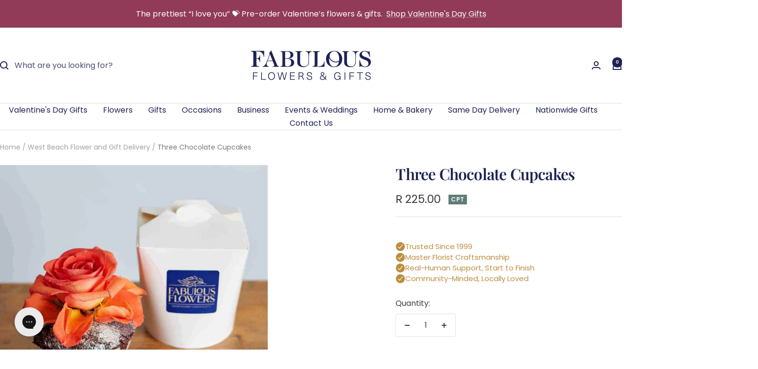

--- FILE ---
content_type: text/html; charset=utf-8
request_url: https://www.fabulousflowers.co.za/collections/west-beach-flower-gift-delivery/products/three-chocolate-cupcakes
body_size: 46525
content:
<!doctype html><html class="no-js" lang="en" dir="ltr">
  <head>
    <script src="https://analytics.ahrefs.com/analytics.js" data-key="RvafdcYZMCEko0NAYoIlkw" async></script>
  <meta name="google-site-verification" content="aY1jNIbHw1_7AShkMcQR8hDxyULnewIb3siA-Uucm70" />           


    <meta charset="utf-8">
    <meta name="viewport" content="width=device-width, initial-scale=1.0, height=device-height, minimum-scale=1.0, maximum-scale=1.0">
    <meta name="theme-color" content="#ffffff">

    <title>Chocolate Cupcakes | Fabulous Flowers</title><meta name="description" content="These fresh, homemade chocolate cupcakes are to die for! Your home cooks have been working hard to bring you these tasty, moist, and oh-so chocolate cupcakes to gain your loved ones | Shop Fabulous Flowers and Gifts."><link rel="canonical" href="https://www.fabulousflowers.co.za/products/three-chocolate-cupcakes"><link rel="shortcut icon" href="//www.fabulousflowers.co.za/cdn/shop/files/Fabulous_Flowers_and_Gifts_favicon.jpg?v=1716823748&width=96" type="image/png"><link rel="preconnect" href="https://cdn.shopify.com">
    <link rel="dns-prefetch" href="https://productreviews.shopifycdn.com">
    <link rel="dns-prefetch" href="https://www.google-analytics.com"><link rel="preconnect" href="https://fonts.shopifycdn.com" crossorigin><link rel="preload" as="style" href="//www.fabulousflowers.co.za/cdn/shop/t/177/assets/theme.css?v=145610389237265190631758968661">
    <link rel="preload" as="script" href="//www.fabulousflowers.co.za/cdn/shop/t/177/assets/vendor.js?v=108163652298555705241758968665">
    <link rel="preload" as="script" href="//www.fabulousflowers.co.za/cdn/shop/t/177/assets/theme.js?v=168691806903901435141758968663"><link rel="preload" as="fetch" href="/products/three-chocolate-cupcakes.js" crossorigin><meta property="og:type" content="product">
  <meta property="og:title" content="Three Chocolate Cupcakes">
  <meta property="product:price:amount" content="225.00">
  <meta property="product:price:currency" content="ZAR">
  <meta property="product:availability" content="in stock"><meta property="og:image" content="http://www.fabulousflowers.co.za/cdn/shop/products/ChocolateCupcakes_FabulousFlowers.jpg?v=1704218670&width=1024">
  <meta property="og:image:secure_url" content="https://www.fabulousflowers.co.za/cdn/shop/products/ChocolateCupcakes_FabulousFlowers.jpg?v=1704218670&width=1024">
  <meta property="og:image:width" content="1500">
  <meta property="og:image:height" content="1500"><meta property="og:description" content="These fresh, homemade chocolate cupcakes are to die for! Your home cooks have been working hard to bring you these tasty, moist, and oh-so chocolate cupcakes to gain your loved ones | Shop Fabulous Flowers and Gifts."><meta property="og:url" content="https://www.fabulousflowers.co.za/products/three-chocolate-cupcakes">
<meta property="og:site_name" content="Fabulous Flowers and Gifts"><meta name="twitter:card" content="summary"><meta name="twitter:title" content="Three Chocolate Cupcakes">
  <meta name="twitter:description" content="Blooming Delicious Chocolate Cupcakes: A Decadent Treat from Fabulous Flowers Our homemade chocolate cupcakes are irresistibly delicious! Made by our expert home cooks, these moist and rich chocolatey cupcakes are topped with a real rose and sprinkled with edible glitter, making them a beautiful and sweet treat to spoil your loved ones. Perfect for any occasion, these cupcakes are a delightful addition to your celebration. What’s Inside? 3 Chocolate Cupcakes: Packaged in three individual boxes, each cupcake is a perfect mini cake that&#39;s ideal for gifting or sharing. Beautifully decorated with real roses and edible glitter for a touch of elegance. Perfect for Birthdays and Special Occasions These chocolate cupcakes make the perfect sweet surprise for a birthday or any celebration. Pair them with birthday flowers or a gift hamper for an unforgettable gift. Same-Day Delivery in Cape Town We"><meta name="twitter:image" content="https://www.fabulousflowers.co.za/cdn/shop/products/ChocolateCupcakes_FabulousFlowers.jpg?v=1704218670&width=1200">
  <meta name="twitter:image:alt" content="Delicious Chocolate Cupcakes made with love including a orange rose and branded packaging | Fabulous Flowers and Gifts">
    <script type="application/ld+json">{"@context":"http:\/\/schema.org\/","@id":"\/products\/three-chocolate-cupcakes#product","@type":"Product","brand":{"@type":"Brand","name":"Fabulous Flowers"},"category":"Candy \u0026 Chocolate","description":"Blooming Delicious Chocolate Cupcakes: A Decadent Treat from Fabulous Flowers\nOur homemade chocolate cupcakes are irresistibly delicious! Made by our expert home cooks, these moist and rich chocolatey cupcakes are topped with a real rose and sprinkled with edible glitter, making them a beautiful and sweet treat to spoil your loved ones. Perfect for any occasion, these cupcakes are a delightful addition to your celebration.\nWhat’s Inside?\n\n\n3 Chocolate Cupcakes: Packaged in three individual boxes, each cupcake is a perfect mini cake that's ideal for gifting or sharing.\nBeautifully decorated with real roses and edible glitter for a touch of elegance.\n\nPerfect for Birthdays and Special Occasions\nThese chocolate cupcakes make the perfect sweet surprise for a birthday or any celebration. Pair them with birthday flowers or a gift hamper for an unforgettable gift.\nSame-Day Delivery in Cape Town\nWe deliver these yummy chocolate cupcakes across Cape Town and surrounding areas. Please note that cupcakes are only available as an add-on to a giftbox or floral arrangement, ensuring a complete and thoughtful delivery.\nOrder Today from Fabulous Flowers\nSend gorgeous gifts like our chocolate cupcakes alongside stunning birthday flowers or cake hampers. Order now for same-day delivery in Cape Town and treat your loved ones to something truly special!","image":"https:\/\/www.fabulousflowers.co.za\/cdn\/shop\/products\/ChocolateCupcakes_FabulousFlowers.jpg?v=1704218670\u0026width=1920","name":"Three Chocolate Cupcakes","offers":{"@id":"\/products\/three-chocolate-cupcakes?variant=39697630331048#offer","@type":"Offer","availability":"http:\/\/schema.org\/InStock","price":"225.00","priceCurrency":"ZAR","url":"https:\/\/www.fabulousflowers.co.za\/products\/three-chocolate-cupcakes?variant=39697630331048"},"sku":"CEEPORT0677S","url":"https:\/\/www.fabulousflowers.co.za\/products\/three-chocolate-cupcakes"}</script><script type="application/ld+json">
  {
    "@context": "https://schema.org",
    "@type": "BreadcrumbList",
    "itemListElement": [{
        "@type": "ListItem",
        "position": 1,
        "name": "Home",
        "item": "https://www.fabulousflowers.co.za"
      },{
            "@type": "ListItem",
            "position": 2,
            "name": "West Beach Flower and Gift Delivery",
            "item": "https://www.fabulousflowers.co.za/collections/west-beach-flower-gift-delivery"
          }, {
            "@type": "ListItem",
            "position": 3,
            "name": "Three Chocolate Cupcakes",
            "item": "https://www.fabulousflowers.co.za/products/three-chocolate-cupcakes"
          }]
  }
</script>
    <link rel="preload" href="//www.fabulousflowers.co.za/cdn/fonts/playfair_display/playfairdisplay_n6.41e9dda2e7301ca861c0ec25a53c1bdf16b6624d.woff2" as="font" type="font/woff2" crossorigin><link rel="preload" href="//www.fabulousflowers.co.za/cdn/fonts/poppins/poppins_n4.0ba78fa5af9b0e1a374041b3ceaadf0a43b41362.woff2" as="font" type="font/woff2" crossorigin><style>
  /* Typography (heading) */
  @font-face {
  font-family: "Playfair Display";
  font-weight: 600;
  font-style: normal;
  font-display: swap;
  src: url("//www.fabulousflowers.co.za/cdn/fonts/playfair_display/playfairdisplay_n6.41e9dda2e7301ca861c0ec25a53c1bdf16b6624d.woff2") format("woff2"),
       url("//www.fabulousflowers.co.za/cdn/fonts/playfair_display/playfairdisplay_n6.3fecbbfefcd2c3e39326078af5db97c0302e18b5.woff") format("woff");
}

@font-face {
  font-family: "Playfair Display";
  font-weight: 600;
  font-style: italic;
  font-display: swap;
  src: url("//www.fabulousflowers.co.za/cdn/fonts/playfair_display/playfairdisplay_i6.e139889de066849bfa40e4922acb535e30fe59b4.woff2") format("woff2"),
       url("//www.fabulousflowers.co.za/cdn/fonts/playfair_display/playfairdisplay_i6.241aa0a92d0a28d4bc4c79030f71570c08f31eeb.woff") format("woff");
}

/* Typography (body) */
  @font-face {
  font-family: Poppins;
  font-weight: 400;
  font-style: normal;
  font-display: swap;
  src: url("//www.fabulousflowers.co.za/cdn/fonts/poppins/poppins_n4.0ba78fa5af9b0e1a374041b3ceaadf0a43b41362.woff2") format("woff2"),
       url("//www.fabulousflowers.co.za/cdn/fonts/poppins/poppins_n4.214741a72ff2596839fc9760ee7a770386cf16ca.woff") format("woff");
}

@font-face {
  font-family: Poppins;
  font-weight: 400;
  font-style: italic;
  font-display: swap;
  src: url("//www.fabulousflowers.co.za/cdn/fonts/poppins/poppins_i4.846ad1e22474f856bd6b81ba4585a60799a9f5d2.woff2") format("woff2"),
       url("//www.fabulousflowers.co.za/cdn/fonts/poppins/poppins_i4.56b43284e8b52fc64c1fd271f289a39e8477e9ec.woff") format("woff");
}

@font-face {
  font-family: Poppins;
  font-weight: 600;
  font-style: normal;
  font-display: swap;
  src: url("//www.fabulousflowers.co.za/cdn/fonts/poppins/poppins_n6.aa29d4918bc243723d56b59572e18228ed0786f6.woff2") format("woff2"),
       url("//www.fabulousflowers.co.za/cdn/fonts/poppins/poppins_n6.5f815d845fe073750885d5b7e619ee00e8111208.woff") format("woff");
}

@font-face {
  font-family: Poppins;
  font-weight: 600;
  font-style: italic;
  font-display: swap;
  src: url("//www.fabulousflowers.co.za/cdn/fonts/poppins/poppins_i6.bb8044d6203f492888d626dafda3c2999253e8e9.woff2") format("woff2"),
       url("//www.fabulousflowers.co.za/cdn/fonts/poppins/poppins_i6.e233dec1a61b1e7dead9f920159eda42280a02c3.woff") format("woff");
}

:root {--heading-color: 28, 34, 83;
    --text-color: 61, 61, 61;
    --background: 255, 255, 255;
    --secondary-background: 226, 183, 167;
    --border-color: 226, 226, 226;
    --border-color-darker: 177, 177, 177;
    --success-color: 145, 59, 89;
    --success-background: 233, 216, 222;
    --error-color: 222, 42, 42;
    --error-background: 253, 240, 240;
    --primary-button-background: 189, 142, 64;
    --primary-button-text-color: 255, 255, 255;
    --secondary-button-background: 145, 59, 89;
    --secondary-button-text-color: 255, 255, 255;
    --product-star-rating: 246, 164, 41;
    --product-on-sale-accent: 145, 59, 89;
    --product-sold-out-accent: 111, 113, 155;
    --product-custom-label-background: 98, 124, 120;
    --product-custom-label-text-color: 255, 255, 255;
    --product-custom-label-2-background: 243, 229, 182;
    --product-custom-label-2-text-color: 0, 0, 0;
    --product-low-stock-text-color: 222, 42, 42;
    --product-in-stock-text-color: 98, 124, 120;
    --loading-bar-background: 61, 61, 61;

    /* We duplicate some "base" colors as root colors, which is useful to use on drawer elements or popover without. Those should not be overridden to avoid issues */
    --root-heading-color: 28, 34, 83;
    --root-text-color: 61, 61, 61;
    --root-background: 255, 255, 255;
    --root-border-color: 226, 226, 226;
    --root-primary-button-background: 189, 142, 64;
    --root-primary-button-text-color: 255, 255, 255;

    --base-font-size: 16px;
    --heading-font-family: "Playfair Display", serif;
    --heading-font-weight: 600;
    --heading-font-style: normal;
    --heading-text-transform: normal;
    --text-font-family: Poppins, sans-serif;
    --text-font-weight: 400;
    --text-font-style: normal;
    --text-font-bold-weight: 600;

    /* Typography (font size) */
    --heading-xxsmall-font-size: 10px;
    --heading-xsmall-font-size: 10px;
    --heading-small-font-size: 11px;
    --heading-large-font-size: 32px;
    --heading-h1-font-size: 32px;
    --heading-h2-font-size: 28px;
    --heading-h3-font-size: 26px;
    --heading-h4-font-size: 22px;
    --heading-h5-font-size: 18px;
    --heading-h6-font-size: 16px;

    /* Control the look and feel of the theme by changing radius of various elements */
    --button-border-radius: 4px;
    --block-border-radius: 0px;
    --block-border-radius-reduced: 0px;
    --color-swatch-border-radius: 100%;

    /* Button size */
    --button-height: 48px;
    --button-small-height: 40px;

    /* Form related */
    --form-input-field-height: 48px;
    --form-input-gap: 16px;
    --form-submit-margin: 24px;

    /* Product listing related variables */
    --product-list-block-spacing: 32px;

    /* Video related */
    --play-button-background: 255, 255, 255;
    --play-button-arrow: 61, 61, 61;

    /* RTL support */
    --transform-logical-flip: 1;
    --transform-origin-start: left;
    --transform-origin-end: right;

    /* Other */
    --zoom-cursor-svg-url: url(//www.fabulousflowers.co.za/cdn/shop/t/177/assets/zoom-cursor.svg?v=67699425305348944501754560636);
    --arrow-right-svg-url: url(//www.fabulousflowers.co.za/cdn/shop/t/177/assets/arrow-right.svg?v=83118816937113723291754560636);
    --arrow-left-svg-url: url(//www.fabulousflowers.co.za/cdn/shop/t/177/assets/arrow-left.svg?v=135398852624168762411754560636);

    /* Some useful variables that we can reuse in our CSS. Some explanation are needed for some of them:
       - container-max-width-minus-gutters: represents the container max width without the edge gutters
       - container-outer-width: considering the screen width, represent all the space outside the container
       - container-outer-margin: same as container-outer-width but get set to 0 inside a container
       - container-inner-width: the effective space inside the container (minus gutters)
       - grid-column-width: represents the width of a single column of the grid
       - vertical-breather: this is a variable that defines the global "spacing" between sections, and inside the section
                            to create some "breath" and minimum spacing
     */
    --container-max-width: 1600px;
    --container-gutter: 24px;
    --container-max-width-minus-gutters: calc(var(--container-max-width) - (var(--container-gutter)) * 2);
    --container-outer-width: max(calc((100vw - var(--container-max-width-minus-gutters)) / 2), var(--container-gutter));
    --container-outer-margin: var(--container-outer-width);
    --container-inner-width: calc(100vw - var(--container-outer-width) * 2);

    --grid-column-count: 10;
    --grid-gap: 24px;
    --grid-column-width: calc((100vw - var(--container-outer-width) * 2 - var(--grid-gap) * (var(--grid-column-count) - 1)) / var(--grid-column-count));

    --vertical-breather: 28px;
    --vertical-breather-tight: 28px;

    /* Shopify related variables */
    --payment-terms-background-color: #ffffff;
  }

  @media screen and (min-width: 741px) {
    :root {
      --container-gutter: 40px;
      --grid-column-count: 20;
      --vertical-breather: 40px;
      --vertical-breather-tight: 40px;

      /* Typography (font size) */
      --heading-xsmall-font-size: 11px;
      --heading-small-font-size: 12px;
      --heading-large-font-size: 48px;
      --heading-h1-font-size: 48px;
      --heading-h2-font-size: 36px;
      --heading-h3-font-size: 30px;
      --heading-h4-font-size: 22px;
      --heading-h5-font-size: 18px;
      --heading-h6-font-size: 16px;

      /* Form related */
      --form-input-field-height: 52px;
      --form-submit-margin: 32px;

      /* Button size */
      --button-height: 52px;
      --button-small-height: 44px;
    }
  }

  @media screen and (min-width: 1200px) {
    :root {
      --vertical-breather: 48px;
      --vertical-breather-tight: 48px;
      --product-list-block-spacing: 48px;

      /* Typography */
      --heading-large-font-size: 58px;
      --heading-h1-font-size: 50px;
      --heading-h2-font-size: 44px;
      --heading-h3-font-size: 32px;
      --heading-h4-font-size: 26px;
      --heading-h5-font-size: 22px;
      --heading-h6-font-size: 16px;
    }
  }

  @media screen and (min-width: 1600px) {
    :root {
      --vertical-breather: 48px;
      --vertical-breather-tight: 48px;
    }
  }
</style>
    <script>
  // This allows to expose several variables to the global scope, to be used in scripts
  window.themeVariables = {
    settings: {
      direction: "ltr",
      pageType: "product",
      cartCount: 0,
      moneyFormat: "R {{amount}}",
      moneyWithCurrencyFormat: "R {{amount}}",
      showVendor: false,
      discountMode: "percentage",
      currencyCodeEnabled: false,
      cartType: "message",
      cartCurrency: "ZAR",
      mobileZoomFactor: 2.5
    },

    routes: {
      host: "www.fabulousflowers.co.za",
      rootUrl: "\/",
      rootUrlWithoutSlash: '',
      cartUrl: "\/cart",
      cartAddUrl: "\/cart\/add",
      cartChangeUrl: "\/cart\/change",
      searchUrl: "\/search",
      predictiveSearchUrl: "\/search\/suggest",
      productRecommendationsUrl: "\/recommendations\/products"
    },

    strings: {
      accessibilityDelete: "Delete",
      accessibilityClose: "Close",
      collectionSoldOut: "Sold out",
      collectionDiscount: "Save @savings@",
      productSalePrice: "Sale price",
      productRegularPrice: "Regular price",
      productFormUnavailable: "Unavailable",
      productFormSoldOut: "Sold out",
      productFormPreOrder: "Pre-order",
      productFormAddToCart: "Add to cart",
      searchNoResults: "No results could be found.",
      searchNewSearch: "New search",
      searchProducts: "Products",
      searchArticles: "Journal",
      searchPages: "Pages",
      searchCollections: "Collections",
      cartViewCart: "View cart",
      cartItemAdded: "Item added to your cart!",
      cartItemAddedShort: "Added to your cart!",
      cartAddOrderNote: "Add order note",
      cartEditOrderNote: "Edit order note",
      shippingEstimatorNoResults: "Sorry, we do not ship to your address.",
      shippingEstimatorOneResult: "There is one shipping rate for your address:",
      shippingEstimatorMultipleResults: "There are several shipping rates for your address:",
      shippingEstimatorError: "One or more error occurred while retrieving shipping rates:"
    },

    libs: {
      flickity: "\/\/www.fabulousflowers.co.za\/cdn\/shop\/t\/177\/assets\/flickity.js?v=182692228865564547881758968649",
      photoswipe: "\/\/www.fabulousflowers.co.za\/cdn\/shop\/t\/177\/assets\/photoswipe.js?v=9546489585503447561758968656",
      qrCode: "\/\/www.fabulousflowers.co.za\/cdn\/shopifycloud\/storefront\/assets\/themes_support\/vendor\/qrcode-3f2b403b.js"
    },

    breakpoints: {
      phone: 'screen and (max-width: 740px)',
      tablet: 'screen and (min-width: 741px) and (max-width: 999px)',
      tabletAndUp: 'screen and (min-width: 741px)',
      pocket: 'screen and (max-width: 999px)',
      lap: 'screen and (min-width: 1000px) and (max-width: 1199px)',
      lapAndUp: 'screen and (min-width: 1000px)',
      desktop: 'screen and (min-width: 1200px)',
      wide: 'screen and (min-width: 1400px)'
    }
  };

  window.addEventListener('pageshow', async () => {
    const cartContent = await (await fetch(`${window.themeVariables.routes.cartUrl}.js`, {cache: 'reload'})).json();
    document.documentElement.dispatchEvent(new CustomEvent('cart:refresh', {detail: {cart: cartContent}}));
  });

  if ('noModule' in HTMLScriptElement.prototype) {
    // Old browsers (like IE) that does not support module will be considered as if not executing JS at all
    document.documentElement.className = document.documentElement.className.replace('no-js', 'js');

    requestAnimationFrame(() => {
      const viewportHeight = (window.visualViewport ? window.visualViewport.height : document.documentElement.clientHeight);
      document.documentElement.style.setProperty('--window-height',viewportHeight + 'px');
    });
  }// We save the product ID in local storage to be eventually used for recently viewed section
    try {
      const items = JSON.parse(localStorage.getItem('theme:recently-viewed-products') || '[]');

      // We check if the current product already exists, and if it does not, we add it at the start
      if (!items.includes(6667894423720)) {
        items.unshift(6667894423720);
      }

      localStorage.setItem('theme:recently-viewed-products', JSON.stringify(items.slice(0, 20)));
    } catch (e) {
      // Safari in private mode does not allow setting item, we silently fail
    }</script>

    <link rel="stylesheet" href="//www.fabulousflowers.co.za/cdn/shop/t/177/assets/theme.css?v=145610389237265190631758968661">

    <script src="//www.fabulousflowers.co.za/cdn/shop/t/177/assets/vendor.js?v=108163652298555705241758968665" defer></script>
    <script src="//www.fabulousflowers.co.za/cdn/shop/t/177/assets/theme.js?v=168691806903901435141758968663" defer></script>
    <script src="//www.fabulousflowers.co.za/cdn/shop/t/177/assets/custom.js?v=111603181540343972631758968648" defer></script>

    <script>window.performance && window.performance.mark && window.performance.mark('shopify.content_for_header.start');</script><meta name="facebook-domain-verification" content="s18pkoe3hzxx7o8ku4jcpkbo8caoe5">
<meta id="shopify-digital-wallet" name="shopify-digital-wallet" content="/7171599/digital_wallets/dialog">
<link rel="alternate" type="application/json+oembed" href="https://www.fabulousflowers.co.za/products/three-chocolate-cupcakes.oembed">
<script async="async" src="/checkouts/internal/preloads.js?locale=en-ZA"></script>
<script id="shopify-features" type="application/json">{"accessToken":"4e1bcf87818f1321a5ccd6d346d8682b","betas":["rich-media-storefront-analytics"],"domain":"www.fabulousflowers.co.za","predictiveSearch":true,"shopId":7171599,"locale":"en"}</script>
<script>var Shopify = Shopify || {};
Shopify.shop = "fabulousflowers.myshopify.com";
Shopify.locale = "en";
Shopify.currency = {"active":"ZAR","rate":"1.0"};
Shopify.country = "ZA";
Shopify.theme = {"name":"PROSPEROUS FABULOUS","id":151886627046,"schema_name":"Focal","schema_version":"12.7.1","theme_store_id":714,"role":"main"};
Shopify.theme.handle = "null";
Shopify.theme.style = {"id":null,"handle":null};
Shopify.cdnHost = "www.fabulousflowers.co.za/cdn";
Shopify.routes = Shopify.routes || {};
Shopify.routes.root = "/";</script>
<script type="module">!function(o){(o.Shopify=o.Shopify||{}).modules=!0}(window);</script>
<script>!function(o){function n(){var o=[];function n(){o.push(Array.prototype.slice.apply(arguments))}return n.q=o,n}var t=o.Shopify=o.Shopify||{};t.loadFeatures=n(),t.autoloadFeatures=n()}(window);</script>
<script id="shop-js-analytics" type="application/json">{"pageType":"product"}</script>
<script defer="defer" async type="module" src="//www.fabulousflowers.co.za/cdn/shopifycloud/shop-js/modules/v2/client.init-shop-cart-sync_BdyHc3Nr.en.esm.js"></script>
<script defer="defer" async type="module" src="//www.fabulousflowers.co.za/cdn/shopifycloud/shop-js/modules/v2/chunk.common_Daul8nwZ.esm.js"></script>
<script type="module">
  await import("//www.fabulousflowers.co.za/cdn/shopifycloud/shop-js/modules/v2/client.init-shop-cart-sync_BdyHc3Nr.en.esm.js");
await import("//www.fabulousflowers.co.za/cdn/shopifycloud/shop-js/modules/v2/chunk.common_Daul8nwZ.esm.js");

  window.Shopify.SignInWithShop?.initShopCartSync?.({"fedCMEnabled":true,"windoidEnabled":true});

</script>
<script>(function() {
  var isLoaded = false;
  function asyncLoad() {
    if (isLoaded) return;
    isLoaded = true;
    var urls = ["\/\/cdn.shopify.com\/proxy\/4f7d5096afb4781918e3c3290efc5cd832d5cceff207bf070f64a688d70855fe\/bingshoppingtool-t2app-prod.trafficmanager.net\/uet\/tracking_script?shop=fabulousflowers.myshopify.com\u0026sp-cache-control=cHVibGljLCBtYXgtYWdlPTkwMA","https:\/\/schemaplusfiles.s3.amazonaws.com\/loader.min.js?shop=fabulousflowers.myshopify.com","https:\/\/config.gorgias.chat\/bundle-loader\/01HY0RDRE36CJCQASDXT3H8SFN?source=shopify1click\u0026shop=fabulousflowers.myshopify.com","https:\/\/sbzstag.cirkleinc.com\/?shop=fabulousflowers.myshopify.com","https:\/\/cdn.giftship.app\/build\/storefront\/giftship.js?shop=fabulousflowers.myshopify.com","https:\/\/loox.io\/widget\/fcCl1r0li7\/loox.1745667505046.js?shop=fabulousflowers.myshopify.com","https:\/\/ecommplugins-scripts.trustpilot.com\/v2.1\/js\/header.min.js?settings=eyJrZXkiOiJuZmlvSUV5WWpxUEsxc0I4In0=\u0026v=2.5\u0026shop=fabulousflowers.myshopify.com","https:\/\/ecommplugins-scripts.trustpilot.com\/v2.1\/js\/success.min.js?settings=eyJrZXkiOiJuZmlvSUV5WWpxUEsxc0I4IiwidCI6WyJvcmRlcnMvZnVsZmlsbGVkIl0sInYiOiIifQ==\u0026shop=fabulousflowers.myshopify.com","https:\/\/ecommplugins-trustboxsettings.trustpilot.com\/fabulousflowers.myshopify.com.js?settings=1751960209302\u0026shop=fabulousflowers.myshopify.com","https:\/\/d23dclunsivw3h.cloudfront.net\/redirect-app.js?shop=fabulousflowers.myshopify.com","https:\/\/cdn.9gtb.com\/loader.js?g_cvt_id=928d197c-5b25-4d8b-a607-2e1c7ddd76f9\u0026shop=fabulousflowers.myshopify.com"];
    for (var i = 0; i < urls.length; i++) {
      var s = document.createElement('script');
      s.type = 'text/javascript';
      s.async = true;
      s.src = urls[i];
      var x = document.getElementsByTagName('script')[0];
      x.parentNode.insertBefore(s, x);
    }
  };
  if(window.attachEvent) {
    window.attachEvent('onload', asyncLoad);
  } else {
    window.addEventListener('load', asyncLoad, false);
  }
})();</script>
<script id="__st">var __st={"a":7171599,"offset":7200,"reqid":"065b27e4-9d11-46d8-8f56-8a6e3ee7aca7-1768948223","pageurl":"www.fabulousflowers.co.za\/collections\/west-beach-flower-gift-delivery\/products\/three-chocolate-cupcakes","u":"0a9d7c6c9cc3","p":"product","rtyp":"product","rid":6667894423720};</script>
<script>window.ShopifyPaypalV4VisibilityTracking = true;</script>
<script id="captcha-bootstrap">!function(){'use strict';const t='contact',e='account',n='new_comment',o=[[t,t],['blogs',n],['comments',n],[t,'customer']],c=[[e,'customer_login'],[e,'guest_login'],[e,'recover_customer_password'],[e,'create_customer']],r=t=>t.map((([t,e])=>`form[action*='/${t}']:not([data-nocaptcha='true']) input[name='form_type'][value='${e}']`)).join(','),a=t=>()=>t?[...document.querySelectorAll(t)].map((t=>t.form)):[];function s(){const t=[...o],e=r(t);return a(e)}const i='password',u='form_key',d=['recaptcha-v3-token','g-recaptcha-response','h-captcha-response',i],f=()=>{try{return window.sessionStorage}catch{return}},m='__shopify_v',_=t=>t.elements[u];function p(t,e,n=!1){try{const o=window.sessionStorage,c=JSON.parse(o.getItem(e)),{data:r}=function(t){const{data:e,action:n}=t;return t[m]||n?{data:e,action:n}:{data:t,action:n}}(c);for(const[e,n]of Object.entries(r))t.elements[e]&&(t.elements[e].value=n);n&&o.removeItem(e)}catch(o){console.error('form repopulation failed',{error:o})}}const l='form_type',E='cptcha';function T(t){t.dataset[E]=!0}const w=window,h=w.document,L='Shopify',v='ce_forms',y='captcha';let A=!1;((t,e)=>{const n=(g='f06e6c50-85a8-45c8-87d0-21a2b65856fe',I='https://cdn.shopify.com/shopifycloud/storefront-forms-hcaptcha/ce_storefront_forms_captcha_hcaptcha.v1.5.2.iife.js',D={infoText:'Protected by hCaptcha',privacyText:'Privacy',termsText:'Terms'},(t,e,n)=>{const o=w[L][v],c=o.bindForm;if(c)return c(t,g,e,D).then(n);var r;o.q.push([[t,g,e,D],n]),r=I,A||(h.body.append(Object.assign(h.createElement('script'),{id:'captcha-provider',async:!0,src:r})),A=!0)});var g,I,D;w[L]=w[L]||{},w[L][v]=w[L][v]||{},w[L][v].q=[],w[L][y]=w[L][y]||{},w[L][y].protect=function(t,e){n(t,void 0,e),T(t)},Object.freeze(w[L][y]),function(t,e,n,w,h,L){const[v,y,A,g]=function(t,e,n){const i=e?o:[],u=t?c:[],d=[...i,...u],f=r(d),m=r(i),_=r(d.filter((([t,e])=>n.includes(e))));return[a(f),a(m),a(_),s()]}(w,h,L),I=t=>{const e=t.target;return e instanceof HTMLFormElement?e:e&&e.form},D=t=>v().includes(t);t.addEventListener('submit',(t=>{const e=I(t);if(!e)return;const n=D(e)&&!e.dataset.hcaptchaBound&&!e.dataset.recaptchaBound,o=_(e),c=g().includes(e)&&(!o||!o.value);(n||c)&&t.preventDefault(),c&&!n&&(function(t){try{if(!f())return;!function(t){const e=f();if(!e)return;const n=_(t);if(!n)return;const o=n.value;o&&e.removeItem(o)}(t);const e=Array.from(Array(32),(()=>Math.random().toString(36)[2])).join('');!function(t,e){_(t)||t.append(Object.assign(document.createElement('input'),{type:'hidden',name:u})),t.elements[u].value=e}(t,e),function(t,e){const n=f();if(!n)return;const o=[...t.querySelectorAll(`input[type='${i}']`)].map((({name:t})=>t)),c=[...d,...o],r={};for(const[a,s]of new FormData(t).entries())c.includes(a)||(r[a]=s);n.setItem(e,JSON.stringify({[m]:1,action:t.action,data:r}))}(t,e)}catch(e){console.error('failed to persist form',e)}}(e),e.submit())}));const S=(t,e)=>{t&&!t.dataset[E]&&(n(t,e.some((e=>e===t))),T(t))};for(const o of['focusin','change'])t.addEventListener(o,(t=>{const e=I(t);D(e)&&S(e,y())}));const B=e.get('form_key'),M=e.get(l),P=B&&M;t.addEventListener('DOMContentLoaded',(()=>{const t=y();if(P)for(const e of t)e.elements[l].value===M&&p(e,B);[...new Set([...A(),...v().filter((t=>'true'===t.dataset.shopifyCaptcha))])].forEach((e=>S(e,t)))}))}(h,new URLSearchParams(w.location.search),n,t,e,['guest_login'])})(!0,!0)}();</script>
<script integrity="sha256-4kQ18oKyAcykRKYeNunJcIwy7WH5gtpwJnB7kiuLZ1E=" data-source-attribution="shopify.loadfeatures" defer="defer" src="//www.fabulousflowers.co.za/cdn/shopifycloud/storefront/assets/storefront/load_feature-a0a9edcb.js" crossorigin="anonymous"></script>
<script data-source-attribution="shopify.dynamic_checkout.dynamic.init">var Shopify=Shopify||{};Shopify.PaymentButton=Shopify.PaymentButton||{isStorefrontPortableWallets:!0,init:function(){window.Shopify.PaymentButton.init=function(){};var t=document.createElement("script");t.src="https://www.fabulousflowers.co.za/cdn/shopifycloud/portable-wallets/latest/portable-wallets.en.js",t.type="module",document.head.appendChild(t)}};
</script>
<script data-source-attribution="shopify.dynamic_checkout.buyer_consent">
  function portableWalletsHideBuyerConsent(e){var t=document.getElementById("shopify-buyer-consent"),n=document.getElementById("shopify-subscription-policy-button");t&&n&&(t.classList.add("hidden"),t.setAttribute("aria-hidden","true"),n.removeEventListener("click",e))}function portableWalletsShowBuyerConsent(e){var t=document.getElementById("shopify-buyer-consent"),n=document.getElementById("shopify-subscription-policy-button");t&&n&&(t.classList.remove("hidden"),t.removeAttribute("aria-hidden"),n.addEventListener("click",e))}window.Shopify?.PaymentButton&&(window.Shopify.PaymentButton.hideBuyerConsent=portableWalletsHideBuyerConsent,window.Shopify.PaymentButton.showBuyerConsent=portableWalletsShowBuyerConsent);
</script>
<script data-source-attribution="shopify.dynamic_checkout.cart.bootstrap">document.addEventListener("DOMContentLoaded",(function(){function t(){return document.querySelector("shopify-accelerated-checkout-cart, shopify-accelerated-checkout")}if(t())Shopify.PaymentButton.init();else{new MutationObserver((function(e,n){t()&&(Shopify.PaymentButton.init(),n.disconnect())})).observe(document.body,{childList:!0,subtree:!0})}}));
</script>
<script id='scb4127' type='text/javascript' async='' src='https://www.fabulousflowers.co.za/cdn/shopifycloud/privacy-banner/storefront-banner.js'></script>
<script>window.performance && window.performance.mark && window.performance.mark('shopify.content_for_header.end');</script>
  <!--Gem_Page_Header_Script-->
<!-- "snippets/gem-app-header-scripts.liquid" was not rendered, the associated app was uninstalled -->
<!--End_Gem_Page_Header_Script-->
<!-- BEGIN app block: shopify://apps/schema-plus-for-seo/blocks/schemaplus_app_embed/0199c405-aef8-7230-87a6-aacc5fab62ed --><script src="https://cdn.shopify.com/extensions/019bdb8e-e5a7-79b7-83c6-b46920ee1f83/schemaplus-schemafiles-67/assets/loader.min.js" async></script><!-- BEGIN app snippet: products --><script type="application/ld+json" class="schemaplus-schema">[ { "@context": "http://schema.org",  "@type": "Product",  "@id": "https://www.fabulousflowers.co.za/products/three-chocolate-cupcakes#product_sp_schemaplus", "mainEntityOfPage": { "@type": "WebPage", "@id": "https://www.fabulousflowers.co.za/products/three-chocolate-cupcakes#webpage_sp_schemaplus", "sdDatePublished": "2026-01-21T00:30+0200", "sdPublisher": { "@context": "http://schema.org", "@type": "Organization", "@id": "https://schemaplus.io", "name": "SchemaPlus App" } }, "additionalProperty": [  { "@type": "PropertyValue", "name" : "Tags", "value": [ "__label:CPT","addons","best seller","chocolate","chocolates","cupcake","for him","gifts for her","gifts for men" ] }  ,{"@type": "PropertyValue", "name" : "Title", "value": [ "Default Title" ] }  ],  "aggregateRating": { "@type": "AggregateRating", "description": "Loox Reviews", "bestRating": "5", "worstRating": "1", "reviewCount": "14", "ratingValue": "5.0" },  "brand": { "@type": "Brand", "name": "Fabulous Flowers",  "url": "https://www.fabulousflowers.co.za/collections/vendors?q=Fabulous%20Flowers"  },  "category":"Extra Treats", "color": "", "depth":"", "height":"", "itemCondition":"http://schema.org/NewCondition", "logo":"", "manufacturer":"", "material": "", "model":"", "offers": { "@type": "Offer", "@id": "6667894423720",  "availability": "http://schema.org/InStock",  "inventoryLevel": { "@type": "QuantitativeValue", "value": "9" }, "price" : 225.0, "priceSpecification": [ { "@type": "UnitPriceSpecification", "price": 225.0, "priceCurrency": "ZAR" }  ], "priceCurrency": "ZAR", "description": "ZAR-22500-R 225.00-R 225.00-225.00", "priceValidUntil": "2030-12-21",  "shippingDetails": [ { "@type":"OfferShippingDetails", "@id": "https://www.fabulousflowers.co.za/products/three-chocolate-cupcakes#shippingPolicy_schemaplus_1" } ],  "hasMerchantReturnPolicy": [ { "@type": "MerchantReturnPolicy", "@id": "https://www.fabulousflowers.co.za/products/three-chocolate-cupcakes#returnPolicy_schemaplus_1" } ],  "seller": { "@type": "Organization", "name": "Fabulous Flowers and Gifts", "@id": "https://www.fabulousflowers.co.za#organization_sp_schemaplus" } }, "productID":"6667894423720",  "productionDate":"", "purchaseDate":"", "releaseDate":"", "review": [ { "@context": "https://schema.org/", "@type": "Review", "author": { "@type": "Person", "name": "Tim C." }, "description": "Loox Review", "reviewBody": "Great service as always." },{ "@context": "https://schema.org/", "@type": "Review", "author": { "@type": "Person", "name": "Celeste M." }, "description": "Loox Review", "reviewBody": "It was awesome that whilst I was on jhb I could order a birthday gift for my friend in cape town and the gifts were beautifully wrapped and easy delivered, thank you " },{ "@context": "https://schema.org/", "@type": "Review", "author": { "@type": "Person", "name": "John F." }, "description": "Loox Review", "reviewBody": "Excellent services and quality. \nVery dependable company providing super quality goods to family who live half a world away.\nThank you" },{ "@context": "https://schema.org/", "@type": "Review", "author": { "@type": "Person", "name": "Ilana M." }, "description": "Loox Review", "reviewBody": "Wonderful service as always, with great communication! " },{ "@context": "https://schema.org/", "@type": "Review", "author": { "@type": "Person", "name": "Gerhardus K." }, "description": "Loox Review", "reviewBody": "Excellent service " } ],  "sku": "CEEPORT0677S", "mpn": "FAB126",  "weight": { "@type": "QuantitativeValue", "unitCode": "LBR", "value": "0.0" }, "width":"",  "description": "Blooming Delicious Chocolate Cupcakes: A Decadent Treat from Fabulous Flowers\nOur homemade chocolate cupcakes are irresistibly delicious! Made by our expert home cooks, these moist and rich chocolatey cupcakes are topped with a real rose and sprinkled with edible glitter, making them a beautiful and sweet treat to spoil your loved ones. Perfect for any occasion, these cupcakes are a delightful addition to your celebration.\nWhat’s Inside?\n\n\n3 Chocolate Cupcakes: Packaged in three individual boxes, each cupcake is a perfect mini cake that's ideal for gifting or sharing.\nBeautifully decorated with real roses and edible glitter for a touch of elegance.\n\nPerfect for Birthdays and Special Occasions\nThese chocolate cupcakes make the perfect sweet surprise for a birthday or any celebration. Pair them with birthday flowers or a gift hamper for an unforgettable gift.\nSame-Day Delivery in Cape Town\nWe deliver these yummy chocolate cupcakes across Cape Town and surrounding areas. Please note that cupcakes are only available as an add-on to a giftbox or floral arrangement, ensuring a complete and thoughtful delivery.\nOrder Today from Fabulous Flowers\nSend gorgeous gifts like our chocolate cupcakes alongside stunning birthday flowers or cake hampers. Order now for same-day delivery in Cape Town and treat your loved ones to something truly special!",  "image": [  "https:\/\/www.fabulousflowers.co.za\/cdn\/shop\/products\/ChocolateCupcakes_FabulousFlowers.jpg?v=1704218670\u0026width=1200" ], "name": "Three Chocolate Cupcakes", "url": "https://www.fabulousflowers.co.za/products/three-chocolate-cupcakes" } ]</script><script> window.schemaplus_reviews_handled = true; </script><!-- BEGIN app snippet: localBusiness --> <!-- END app snippet --><!-- BEGIN app snippet: video --> <!-- END app snippet --><!-- BEGIN app snippet: shippingPolicy --><script type="application/ld+json" class="schemaplus-schema"> { "shippingDetails": [ { "@context": "http://schema.org", "@id": "https://www.fabulousflowers.co.za/products/three-chocolate-cupcakes#shippingPolicy_schemaplus_1", "shippingRate": { "@context": "http://schema.org", "@type": "MonetaryAmount",  "value": 89.95,  "currency": "ZAR" }, "shippingDestination": { "@context": "http://schema.org", "@type": "DefinedRegion", "addressCountry": [  ] }, "deliveryTime": { "@context": "http://schema.org", "@type": "ShippingDeliveryTime", "handlingTime": { "@context": "http://schema.org", "@type": "QuantitativeValue", "minValue": "0", "maxValue": "1", "unitCode": "DAY" }, "transitTime": { "@context": "http://schema.org", "@type": "QuantitativeValue", "minValue": "3", "maxValue": "4", "unitCode": "DAY" } }  } ] }</script><!-- END app snippet --><!-- BEGIN app snippet: returnPolicy --><script type="application/ld+json" class="schemaplus-schema"> { "hasMerchantReturnPolicy": [ { "@context": "http://schema.org", "@type": "MerchantReturnPolicy", "@id": "https://www.fabulousflowers.co.za/products/three-chocolate-cupcakes#returnPolicy_schemaplus_1", "name": "Default", "applicableCountry": [ "ZA" ], "returnPolicyCategory": "https://schema.org/MerchantReturnFiniteReturnWindow"  ,"merchantReturnDays": 5, "returnMethod": "https://schema.org/ReturnInStore", "returnFees": "https://schema.org/FreeReturn", "refundType": ""  } ] }</script><!-- END app snippet --><!-- BEGIN app snippet: faq --><!-- END app snippet --><!-- END app snippet --><script type="text/template" id="schemaplus-reviews-template"><!-- BEGIN app snippet: reviews --><script id="schemaplus-reviews-handler" > function handleReviews(){ let es = document.getElementsByClassName('schemaplus-schema'); es = Array.from(es).filter(el => el.getAttribute('data-type') === 'review');  for (let i = 0; i < es.length; i++) { let e = es[i],d = e.innerHTML;  let nc = d.replace(new RegExp('schemaplus-review-schema-id', 'g'), 'https://www.fabulousflowers.co.za/products/three-chocolate-cupcakes#product_sp_schemaplus'); nc = nc.replace(/("@id"\s*:\s*"https:\/\/)[^\/"]+/g, `$1www.fabulousflowers.co.za`); e.innerHTML = nc; }  }  handleReviews(); </script><!-- END app snippet --></script> <script src="https://cdn.shopify.com/extensions/019bdb8e-e5a7-79b7-83c6-b46920ee1f83/schemaplus-schemafiles-67/assets/insertReviewsHandler.min.js" async></script><!-- BEGIN app snippet: breadcrumbs --><script type="application/ld+json" class="schemaplus-schema"> { "@context": "http://schema.org", "@type": "BreadcrumbList", "name": "Fabulous Flowers and Gifts Breadcrumbs Schema by SchemaPlus", "itemListElement": [ { "@type": "ListItem", "position": 1, "item": { "@id": "https://www.fabulousflowers.co.za/collections", "name": "Products" } }, { "@type": "ListItem", "position": 2, "item": { "@id": "https://www.fabulousflowers.co.za/collections/affordable-flowers-gifts-under-r1000", "name": "Affordable Flowers and Gifts Under R1000" } }, { "@type": "ListItem", "position": 3, "item": { "@id": "https://www.fabulousflowers.co.za/products/three-chocolate-cupcakes#breadcrumb_sp_schemaplus", "name": "Three Chocolate Cupcakes" } } ] }  </script><!-- END app snippet --><!-- END app block --><!-- BEGIN app block: shopify://apps/tinyseo/blocks/product-json-ld-embed/0605268f-f7c4-4e95-b560-e43df7d59ae4 -->
<!-- END app block --><!-- BEGIN app block: shopify://apps/gorgias-live-chat-helpdesk/blocks/gorgias/a66db725-7b96-4e3f-916e-6c8e6f87aaaa -->
<script defer data-gorgias-loader-chat src="https://config.gorgias.chat/bundle-loader/shopify/fabulousflowers.myshopify.com"></script>


<script defer data-gorgias-loader-convert  src="https://content.9gtb.com/loader.js"></script>


<script defer data-gorgias-loader-mailto-replace  src="https://config.gorgias.help/api/contact-forms/replace-mailto-script.js?shopName=fabulousflowers"></script>


<!-- END app block --><!-- BEGIN app block: shopify://apps/giftship/blocks/giftship/26bd5756-d344-471d-baf8-ba6267b82da9 -->
<!-- BEGIN app snippet: giftship_snippet -->










<script defer>
  if (typeof(GIST) == 'undefined') {
    window.GIST = GIST = {};
  }
  if (typeof(GIST.f) == 'undefined') {
    GIST.f = {};
  }

  GIST.drawer_cart = true;

  GIST.f._drawerRedirect = function() {

    var cartRedirect = localStorage.getItem("gs_drawer_cart_redirect");

    if (GIST.drawer_cart === true && cartRedirect === "true" && window.location.search.indexOf("gs_drawer_referrer") === -1) {
      var redirectUrl = "/";
      if (document.referrer && document.referrer.indexOf("/a/gs") === -1 && document.referrer.indexOf("/checkouts/") === -1) {
        redirectUrl = document.referrer;
      }
      if (redirectUrl.indexOf("?") === -1) {
        redirectUrl = redirectUrl + "?gs_drawer_open=true";
      } else if (redirectUrl.indexOf("gs_drawer_open") === -1) {
        redirectUrl = redirectUrl + "&gs_drawer_open=true";
      }
      window.location = redirectUrl;
    }
  }

  localStorage.removeItem("gs_drawer_cart_redirect");

  
</script>




  <script
    type="text/javascript"
    src="https://cdn.giftship.app/build/storefront/giftship.js?loaded_by=snippet&v=1.0.5"
    async
  ></script>
  <link rel="stylesheet" type="text/css" href="https://cdn.giftship.app/build/storefront/giftship.css">



<!-- END app snippet -->



<!-- END app block --><!-- BEGIN app block: shopify://apps/simprosys-google-shopping-feed/blocks/core_settings_block/1f0b859e-9fa6-4007-97e8-4513aff5ff3b --><!-- BEGIN: GSF App Core Tags & Scripts by Simprosys Google Shopping Feed -->









<!-- END: GSF App Core Tags & Scripts by Simprosys Google Shopping Feed -->
<!-- END app block --><!-- BEGIN app block: shopify://apps/tinyseo/blocks/breadcrumbs-json-ld-embed/0605268f-f7c4-4e95-b560-e43df7d59ae4 -->
<!-- END app block --><!-- BEGIN app block: shopify://apps/sc-easy-redirects/blocks/app/be3f8dbd-5d43-46b4-ba43-2d65046054c2 -->
    <!-- common for all pages -->
    
    
        
            <script src="https://cdn.shopify.com/extensions/264f3360-3201-4ab7-9087-2c63466c86a3/sc-easy-redirects-5/assets/esc-redirect-app-live-feature.js" async></script>
        
    




<!-- END app block --><script src="https://cdn.shopify.com/extensions/019b3529-4b00-7b24-aefb-31ea7fc39e9e/section-store-49/assets/block-benefits-list.js" type="text/javascript" defer="defer"></script>
<script src="https://cdn.shopify.com/extensions/019b3529-4b00-7b24-aefb-31ea7fc39e9e/section-store-49/assets/block-payment-icons-2.js" type="text/javascript" defer="defer"></script>
<script src="https://cdn.shopify.com/extensions/019b8d54-2388-79d8-becc-d32a3afe2c7a/omnisend-50/assets/omnisend-in-shop.js" type="text/javascript" defer="defer"></script>
<link href="https://monorail-edge.shopifysvc.com" rel="dns-prefetch">
<script>(function(){if ("sendBeacon" in navigator && "performance" in window) {try {var session_token_from_headers = performance.getEntriesByType('navigation')[0].serverTiming.find(x => x.name == '_s').description;} catch {var session_token_from_headers = undefined;}var session_cookie_matches = document.cookie.match(/_shopify_s=([^;]*)/);var session_token_from_cookie = session_cookie_matches && session_cookie_matches.length === 2 ? session_cookie_matches[1] : "";var session_token = session_token_from_headers || session_token_from_cookie || "";function handle_abandonment_event(e) {var entries = performance.getEntries().filter(function(entry) {return /monorail-edge.shopifysvc.com/.test(entry.name);});if (!window.abandonment_tracked && entries.length === 0) {window.abandonment_tracked = true;var currentMs = Date.now();var navigation_start = performance.timing.navigationStart;var payload = {shop_id: 7171599,url: window.location.href,navigation_start,duration: currentMs - navigation_start,session_token,page_type: "product"};window.navigator.sendBeacon("https://monorail-edge.shopifysvc.com/v1/produce", JSON.stringify({schema_id: "online_store_buyer_site_abandonment/1.1",payload: payload,metadata: {event_created_at_ms: currentMs,event_sent_at_ms: currentMs}}));}}window.addEventListener('pagehide', handle_abandonment_event);}}());</script>
<script id="web-pixels-manager-setup">(function e(e,d,r,n,o){if(void 0===o&&(o={}),!Boolean(null===(a=null===(i=window.Shopify)||void 0===i?void 0:i.analytics)||void 0===a?void 0:a.replayQueue)){var i,a;window.Shopify=window.Shopify||{};var t=window.Shopify;t.analytics=t.analytics||{};var s=t.analytics;s.replayQueue=[],s.publish=function(e,d,r){return s.replayQueue.push([e,d,r]),!0};try{self.performance.mark("wpm:start")}catch(e){}var l=function(){var e={modern:/Edge?\/(1{2}[4-9]|1[2-9]\d|[2-9]\d{2}|\d{4,})\.\d+(\.\d+|)|Firefox\/(1{2}[4-9]|1[2-9]\d|[2-9]\d{2}|\d{4,})\.\d+(\.\d+|)|Chrom(ium|e)\/(9{2}|\d{3,})\.\d+(\.\d+|)|(Maci|X1{2}).+ Version\/(15\.\d+|(1[6-9]|[2-9]\d|\d{3,})\.\d+)([,.]\d+|)( \(\w+\)|)( Mobile\/\w+|) Safari\/|Chrome.+OPR\/(9{2}|\d{3,})\.\d+\.\d+|(CPU[ +]OS|iPhone[ +]OS|CPU[ +]iPhone|CPU IPhone OS|CPU iPad OS)[ +]+(15[._]\d+|(1[6-9]|[2-9]\d|\d{3,})[._]\d+)([._]\d+|)|Android:?[ /-](13[3-9]|1[4-9]\d|[2-9]\d{2}|\d{4,})(\.\d+|)(\.\d+|)|Android.+Firefox\/(13[5-9]|1[4-9]\d|[2-9]\d{2}|\d{4,})\.\d+(\.\d+|)|Android.+Chrom(ium|e)\/(13[3-9]|1[4-9]\d|[2-9]\d{2}|\d{4,})\.\d+(\.\d+|)|SamsungBrowser\/([2-9]\d|\d{3,})\.\d+/,legacy:/Edge?\/(1[6-9]|[2-9]\d|\d{3,})\.\d+(\.\d+|)|Firefox\/(5[4-9]|[6-9]\d|\d{3,})\.\d+(\.\d+|)|Chrom(ium|e)\/(5[1-9]|[6-9]\d|\d{3,})\.\d+(\.\d+|)([\d.]+$|.*Safari\/(?![\d.]+ Edge\/[\d.]+$))|(Maci|X1{2}).+ Version\/(10\.\d+|(1[1-9]|[2-9]\d|\d{3,})\.\d+)([,.]\d+|)( \(\w+\)|)( Mobile\/\w+|) Safari\/|Chrome.+OPR\/(3[89]|[4-9]\d|\d{3,})\.\d+\.\d+|(CPU[ +]OS|iPhone[ +]OS|CPU[ +]iPhone|CPU IPhone OS|CPU iPad OS)[ +]+(10[._]\d+|(1[1-9]|[2-9]\d|\d{3,})[._]\d+)([._]\d+|)|Android:?[ /-](13[3-9]|1[4-9]\d|[2-9]\d{2}|\d{4,})(\.\d+|)(\.\d+|)|Mobile Safari.+OPR\/([89]\d|\d{3,})\.\d+\.\d+|Android.+Firefox\/(13[5-9]|1[4-9]\d|[2-9]\d{2}|\d{4,})\.\d+(\.\d+|)|Android.+Chrom(ium|e)\/(13[3-9]|1[4-9]\d|[2-9]\d{2}|\d{4,})\.\d+(\.\d+|)|Android.+(UC? ?Browser|UCWEB|U3)[ /]?(15\.([5-9]|\d{2,})|(1[6-9]|[2-9]\d|\d{3,})\.\d+)\.\d+|SamsungBrowser\/(5\.\d+|([6-9]|\d{2,})\.\d+)|Android.+MQ{2}Browser\/(14(\.(9|\d{2,})|)|(1[5-9]|[2-9]\d|\d{3,})(\.\d+|))(\.\d+|)|K[Aa][Ii]OS\/(3\.\d+|([4-9]|\d{2,})\.\d+)(\.\d+|)/},d=e.modern,r=e.legacy,n=navigator.userAgent;return n.match(d)?"modern":n.match(r)?"legacy":"unknown"}(),u="modern"===l?"modern":"legacy",c=(null!=n?n:{modern:"",legacy:""})[u],f=function(e){return[e.baseUrl,"/wpm","/b",e.hashVersion,"modern"===e.buildTarget?"m":"l",".js"].join("")}({baseUrl:d,hashVersion:r,buildTarget:u}),m=function(e){var d=e.version,r=e.bundleTarget,n=e.surface,o=e.pageUrl,i=e.monorailEndpoint;return{emit:function(e){var a=e.status,t=e.errorMsg,s=(new Date).getTime(),l=JSON.stringify({metadata:{event_sent_at_ms:s},events:[{schema_id:"web_pixels_manager_load/3.1",payload:{version:d,bundle_target:r,page_url:o,status:a,surface:n,error_msg:t},metadata:{event_created_at_ms:s}}]});if(!i)return console&&console.warn&&console.warn("[Web Pixels Manager] No Monorail endpoint provided, skipping logging."),!1;try{return self.navigator.sendBeacon.bind(self.navigator)(i,l)}catch(e){}var u=new XMLHttpRequest;try{return u.open("POST",i,!0),u.setRequestHeader("Content-Type","text/plain"),u.send(l),!0}catch(e){return console&&console.warn&&console.warn("[Web Pixels Manager] Got an unhandled error while logging to Monorail."),!1}}}}({version:r,bundleTarget:l,surface:e.surface,pageUrl:self.location.href,monorailEndpoint:e.monorailEndpoint});try{o.browserTarget=l,function(e){var d=e.src,r=e.async,n=void 0===r||r,o=e.onload,i=e.onerror,a=e.sri,t=e.scriptDataAttributes,s=void 0===t?{}:t,l=document.createElement("script"),u=document.querySelector("head"),c=document.querySelector("body");if(l.async=n,l.src=d,a&&(l.integrity=a,l.crossOrigin="anonymous"),s)for(var f in s)if(Object.prototype.hasOwnProperty.call(s,f))try{l.dataset[f]=s[f]}catch(e){}if(o&&l.addEventListener("load",o),i&&l.addEventListener("error",i),u)u.appendChild(l);else{if(!c)throw new Error("Did not find a head or body element to append the script");c.appendChild(l)}}({src:f,async:!0,onload:function(){if(!function(){var e,d;return Boolean(null===(d=null===(e=window.Shopify)||void 0===e?void 0:e.analytics)||void 0===d?void 0:d.initialized)}()){var d=window.webPixelsManager.init(e)||void 0;if(d){var r=window.Shopify.analytics;r.replayQueue.forEach((function(e){var r=e[0],n=e[1],o=e[2];d.publishCustomEvent(r,n,o)})),r.replayQueue=[],r.publish=d.publishCustomEvent,r.visitor=d.visitor,r.initialized=!0}}},onerror:function(){return m.emit({status:"failed",errorMsg:"".concat(f," has failed to load")})},sri:function(e){var d=/^sha384-[A-Za-z0-9+/=]+$/;return"string"==typeof e&&d.test(e)}(c)?c:"",scriptDataAttributes:o}),m.emit({status:"loading"})}catch(e){m.emit({status:"failed",errorMsg:(null==e?void 0:e.message)||"Unknown error"})}}})({shopId: 7171599,storefrontBaseUrl: "https://www.fabulousflowers.co.za",extensionsBaseUrl: "https://extensions.shopifycdn.com/cdn/shopifycloud/web-pixels-manager",monorailEndpoint: "https://monorail-edge.shopifysvc.com/unstable/produce_batch",surface: "storefront-renderer",enabledBetaFlags: ["2dca8a86"],webPixelsConfigList: [{"id":"1519485158","configuration":"{\"ti\":\"56375252\",\"endpoint\":\"https:\/\/bat.bing.com\/action\/0\"}","eventPayloadVersion":"v1","runtimeContext":"STRICT","scriptVersion":"5ee93563fe31b11d2d65e2f09a5229dc","type":"APP","apiClientId":2997493,"privacyPurposes":["ANALYTICS","MARKETING","SALE_OF_DATA"],"dataSharingAdjustments":{"protectedCustomerApprovalScopes":["read_customer_personal_data"]}},{"id":"1294139622","configuration":"{\"account_ID\":\"38170\",\"google_analytics_tracking_tag\":\"1\",\"measurement_id\":\"2\",\"api_secret\":\"3\",\"shop_settings\":\"{\\\"custom_pixel_script\\\":\\\"https:\\\\\\\/\\\\\\\/storage.googleapis.com\\\\\\\/gsf-scripts\\\\\\\/custom-pixels\\\\\\\/fabulousflowers.js\\\"}\"}","eventPayloadVersion":"v1","runtimeContext":"LAX","scriptVersion":"c6b888297782ed4a1cba19cda43d6625","type":"APP","apiClientId":1558137,"privacyPurposes":[],"dataSharingAdjustments":{"protectedCustomerApprovalScopes":["read_customer_address","read_customer_email","read_customer_name","read_customer_personal_data","read_customer_phone"]}},{"id":"816316646","configuration":"{\"apiURL\":\"https:\/\/api.omnisend.com\",\"appURL\":\"https:\/\/app.omnisend.com\",\"brandID\":\"6800ab2279c792b426f392c3\",\"trackingURL\":\"https:\/\/wt.omnisendlink.com\"}","eventPayloadVersion":"v1","runtimeContext":"STRICT","scriptVersion":"aa9feb15e63a302383aa48b053211bbb","type":"APP","apiClientId":186001,"privacyPurposes":["ANALYTICS","MARKETING","SALE_OF_DATA"],"dataSharingAdjustments":{"protectedCustomerApprovalScopes":["read_customer_address","read_customer_email","read_customer_name","read_customer_personal_data","read_customer_phone"]}},{"id":"124551398","configuration":"{\"pixel_id\":\"1531155790316854\",\"pixel_type\":\"facebook_pixel\",\"metaapp_system_user_token\":\"-\"}","eventPayloadVersion":"v1","runtimeContext":"OPEN","scriptVersion":"ca16bc87fe92b6042fbaa3acc2fbdaa6","type":"APP","apiClientId":2329312,"privacyPurposes":["ANALYTICS","MARKETING","SALE_OF_DATA"],"dataSharingAdjustments":{"protectedCustomerApprovalScopes":["read_customer_address","read_customer_email","read_customer_name","read_customer_personal_data","read_customer_phone"]}},{"id":"32440550","eventPayloadVersion":"1","runtimeContext":"LAX","scriptVersion":"1","type":"CUSTOM","privacyPurposes":["SALE_OF_DATA"],"name":"Clarity"},{"id":"42270950","eventPayloadVersion":"1","runtimeContext":"LAX","scriptVersion":"2","type":"CUSTOM","privacyPurposes":["ANALYTICS","MARKETING","SALE_OF_DATA"],"name":"Shopify Connect"},{"id":"42303718","eventPayloadVersion":"1","runtimeContext":"LAX","scriptVersion":"2","type":"CUSTOM","privacyPurposes":["ANALYTICS","MARKETING","SALE_OF_DATA"],"name":"Shopify Return Script"},{"id":"58687718","eventPayloadVersion":"1","runtimeContext":"LAX","scriptVersion":"1","type":"CUSTOM","privacyPurposes":["SALE_OF_DATA"],"name":"Simprosys Custom Pixel"},{"id":"shopify-app-pixel","configuration":"{}","eventPayloadVersion":"v1","runtimeContext":"STRICT","scriptVersion":"0450","apiClientId":"shopify-pixel","type":"APP","privacyPurposes":["ANALYTICS","MARKETING"]},{"id":"shopify-custom-pixel","eventPayloadVersion":"v1","runtimeContext":"LAX","scriptVersion":"0450","apiClientId":"shopify-pixel","type":"CUSTOM","privacyPurposes":["ANALYTICS","MARKETING"]}],isMerchantRequest: false,initData: {"shop":{"name":"Fabulous Flowers and Gifts","paymentSettings":{"currencyCode":"ZAR"},"myshopifyDomain":"fabulousflowers.myshopify.com","countryCode":"ZA","storefrontUrl":"https:\/\/www.fabulousflowers.co.za"},"customer":null,"cart":null,"checkout":null,"productVariants":[{"price":{"amount":225.0,"currencyCode":"ZAR"},"product":{"title":"Three Chocolate Cupcakes","vendor":"Fabulous Flowers","id":"6667894423720","untranslatedTitle":"Three Chocolate Cupcakes","url":"\/products\/three-chocolate-cupcakes","type":"Extra Treats"},"id":"39697630331048","image":{"src":"\/\/www.fabulousflowers.co.za\/cdn\/shop\/products\/ChocolateCupcakes_FabulousFlowers.jpg?v=1704218670"},"sku":"CEEPORT0677S","title":"Default Title","untranslatedTitle":"Default Title"}],"purchasingCompany":null},},"https://www.fabulousflowers.co.za/cdn","fcfee988w5aeb613cpc8e4bc33m6693e112",{"modern":"","legacy":""},{"shopId":"7171599","storefrontBaseUrl":"https:\/\/www.fabulousflowers.co.za","extensionBaseUrl":"https:\/\/extensions.shopifycdn.com\/cdn\/shopifycloud\/web-pixels-manager","surface":"storefront-renderer","enabledBetaFlags":"[\"2dca8a86\"]","isMerchantRequest":"false","hashVersion":"fcfee988w5aeb613cpc8e4bc33m6693e112","publish":"custom","events":"[[\"page_viewed\",{}],[\"product_viewed\",{\"productVariant\":{\"price\":{\"amount\":225.0,\"currencyCode\":\"ZAR\"},\"product\":{\"title\":\"Three Chocolate Cupcakes\",\"vendor\":\"Fabulous Flowers\",\"id\":\"6667894423720\",\"untranslatedTitle\":\"Three Chocolate Cupcakes\",\"url\":\"\/products\/three-chocolate-cupcakes\",\"type\":\"Extra Treats\"},\"id\":\"39697630331048\",\"image\":{\"src\":\"\/\/www.fabulousflowers.co.za\/cdn\/shop\/products\/ChocolateCupcakes_FabulousFlowers.jpg?v=1704218670\"},\"sku\":\"CEEPORT0677S\",\"title\":\"Default Title\",\"untranslatedTitle\":\"Default Title\"}}]]"});</script><script>
  window.ShopifyAnalytics = window.ShopifyAnalytics || {};
  window.ShopifyAnalytics.meta = window.ShopifyAnalytics.meta || {};
  window.ShopifyAnalytics.meta.currency = 'ZAR';
  var meta = {"product":{"id":6667894423720,"gid":"gid:\/\/shopify\/Product\/6667894423720","vendor":"Fabulous Flowers","type":"Extra Treats","handle":"three-chocolate-cupcakes","variants":[{"id":39697630331048,"price":22500,"name":"Three Chocolate Cupcakes","public_title":null,"sku":"CEEPORT0677S"}],"remote":false},"page":{"pageType":"product","resourceType":"product","resourceId":6667894423720,"requestId":"065b27e4-9d11-46d8-8f56-8a6e3ee7aca7-1768948223"}};
  for (var attr in meta) {
    window.ShopifyAnalytics.meta[attr] = meta[attr];
  }
</script>
<script class="analytics">
  (function () {
    var customDocumentWrite = function(content) {
      var jquery = null;

      if (window.jQuery) {
        jquery = window.jQuery;
      } else if (window.Checkout && window.Checkout.$) {
        jquery = window.Checkout.$;
      }

      if (jquery) {
        jquery('body').append(content);
      }
    };

    var hasLoggedConversion = function(token) {
      if (token) {
        return document.cookie.indexOf('loggedConversion=' + token) !== -1;
      }
      return false;
    }

    var setCookieIfConversion = function(token) {
      if (token) {
        var twoMonthsFromNow = new Date(Date.now());
        twoMonthsFromNow.setMonth(twoMonthsFromNow.getMonth() + 2);

        document.cookie = 'loggedConversion=' + token + '; expires=' + twoMonthsFromNow;
      }
    }

    var trekkie = window.ShopifyAnalytics.lib = window.trekkie = window.trekkie || [];
    if (trekkie.integrations) {
      return;
    }
    trekkie.methods = [
      'identify',
      'page',
      'ready',
      'track',
      'trackForm',
      'trackLink'
    ];
    trekkie.factory = function(method) {
      return function() {
        var args = Array.prototype.slice.call(arguments);
        args.unshift(method);
        trekkie.push(args);
        return trekkie;
      };
    };
    for (var i = 0; i < trekkie.methods.length; i++) {
      var key = trekkie.methods[i];
      trekkie[key] = trekkie.factory(key);
    }
    trekkie.load = function(config) {
      trekkie.config = config || {};
      trekkie.config.initialDocumentCookie = document.cookie;
      var first = document.getElementsByTagName('script')[0];
      var script = document.createElement('script');
      script.type = 'text/javascript';
      script.onerror = function(e) {
        var scriptFallback = document.createElement('script');
        scriptFallback.type = 'text/javascript';
        scriptFallback.onerror = function(error) {
                var Monorail = {
      produce: function produce(monorailDomain, schemaId, payload) {
        var currentMs = new Date().getTime();
        var event = {
          schema_id: schemaId,
          payload: payload,
          metadata: {
            event_created_at_ms: currentMs,
            event_sent_at_ms: currentMs
          }
        };
        return Monorail.sendRequest("https://" + monorailDomain + "/v1/produce", JSON.stringify(event));
      },
      sendRequest: function sendRequest(endpointUrl, payload) {
        // Try the sendBeacon API
        if (window && window.navigator && typeof window.navigator.sendBeacon === 'function' && typeof window.Blob === 'function' && !Monorail.isIos12()) {
          var blobData = new window.Blob([payload], {
            type: 'text/plain'
          });

          if (window.navigator.sendBeacon(endpointUrl, blobData)) {
            return true;
          } // sendBeacon was not successful

        } // XHR beacon

        var xhr = new XMLHttpRequest();

        try {
          xhr.open('POST', endpointUrl);
          xhr.setRequestHeader('Content-Type', 'text/plain');
          xhr.send(payload);
        } catch (e) {
          console.log(e);
        }

        return false;
      },
      isIos12: function isIos12() {
        return window.navigator.userAgent.lastIndexOf('iPhone; CPU iPhone OS 12_') !== -1 || window.navigator.userAgent.lastIndexOf('iPad; CPU OS 12_') !== -1;
      }
    };
    Monorail.produce('monorail-edge.shopifysvc.com',
      'trekkie_storefront_load_errors/1.1',
      {shop_id: 7171599,
      theme_id: 151886627046,
      app_name: "storefront",
      context_url: window.location.href,
      source_url: "//www.fabulousflowers.co.za/cdn/s/trekkie.storefront.cd680fe47e6c39ca5d5df5f0a32d569bc48c0f27.min.js"});

        };
        scriptFallback.async = true;
        scriptFallback.src = '//www.fabulousflowers.co.za/cdn/s/trekkie.storefront.cd680fe47e6c39ca5d5df5f0a32d569bc48c0f27.min.js';
        first.parentNode.insertBefore(scriptFallback, first);
      };
      script.async = true;
      script.src = '//www.fabulousflowers.co.za/cdn/s/trekkie.storefront.cd680fe47e6c39ca5d5df5f0a32d569bc48c0f27.min.js';
      first.parentNode.insertBefore(script, first);
    };
    trekkie.load(
      {"Trekkie":{"appName":"storefront","development":false,"defaultAttributes":{"shopId":7171599,"isMerchantRequest":null,"themeId":151886627046,"themeCityHash":"2558084114820822425","contentLanguage":"en","currency":"ZAR","eventMetadataId":"25ff612c-7857-4e99-8b2e-4d91cd1c4128"},"isServerSideCookieWritingEnabled":true,"monorailRegion":"shop_domain","enabledBetaFlags":["65f19447"]},"Session Attribution":{},"S2S":{"facebookCapiEnabled":true,"source":"trekkie-storefront-renderer","apiClientId":580111}}
    );

    var loaded = false;
    trekkie.ready(function() {
      if (loaded) return;
      loaded = true;

      window.ShopifyAnalytics.lib = window.trekkie;

      var originalDocumentWrite = document.write;
      document.write = customDocumentWrite;
      try { window.ShopifyAnalytics.merchantGoogleAnalytics.call(this); } catch(error) {};
      document.write = originalDocumentWrite;

      window.ShopifyAnalytics.lib.page(null,{"pageType":"product","resourceType":"product","resourceId":6667894423720,"requestId":"065b27e4-9d11-46d8-8f56-8a6e3ee7aca7-1768948223","shopifyEmitted":true});

      var match = window.location.pathname.match(/checkouts\/(.+)\/(thank_you|post_purchase)/)
      var token = match? match[1]: undefined;
      if (!hasLoggedConversion(token)) {
        setCookieIfConversion(token);
        window.ShopifyAnalytics.lib.track("Viewed Product",{"currency":"ZAR","variantId":39697630331048,"productId":6667894423720,"productGid":"gid:\/\/shopify\/Product\/6667894423720","name":"Three Chocolate Cupcakes","price":"225.00","sku":"CEEPORT0677S","brand":"Fabulous Flowers","variant":null,"category":"Extra Treats","nonInteraction":true,"remote":false},undefined,undefined,{"shopifyEmitted":true});
      window.ShopifyAnalytics.lib.track("monorail:\/\/trekkie_storefront_viewed_product\/1.1",{"currency":"ZAR","variantId":39697630331048,"productId":6667894423720,"productGid":"gid:\/\/shopify\/Product\/6667894423720","name":"Three Chocolate Cupcakes","price":"225.00","sku":"CEEPORT0677S","brand":"Fabulous Flowers","variant":null,"category":"Extra Treats","nonInteraction":true,"remote":false,"referer":"https:\/\/www.fabulousflowers.co.za\/collections\/west-beach-flower-gift-delivery\/products\/three-chocolate-cupcakes"});
      }
    });


        var eventsListenerScript = document.createElement('script');
        eventsListenerScript.async = true;
        eventsListenerScript.src = "//www.fabulousflowers.co.za/cdn/shopifycloud/storefront/assets/shop_events_listener-3da45d37.js";
        document.getElementsByTagName('head')[0].appendChild(eventsListenerScript);

})();</script>
<script
  defer
  src="https://www.fabulousflowers.co.za/cdn/shopifycloud/perf-kit/shopify-perf-kit-3.0.4.min.js"
  data-application="storefront-renderer"
  data-shop-id="7171599"
  data-render-region="gcp-us-central1"
  data-page-type="product"
  data-theme-instance-id="151886627046"
  data-theme-name="Focal"
  data-theme-version="12.7.1"
  data-monorail-region="shop_domain"
  data-resource-timing-sampling-rate="10"
  data-shs="true"
  data-shs-beacon="true"
  data-shs-export-with-fetch="true"
  data-shs-logs-sample-rate="1"
  data-shs-beacon-endpoint="https://www.fabulousflowers.co.za/api/collect"
></script>
</head><meta name="google-site-verification" content="aY1jNIbHw1_7AShkMcQR8hDxyULnewIb3siA-Uucm70" />
  <body class="no-focus-outline  features--image-zoom" data-instant-allow-query-string><svg class="visually-hidden">
      <linearGradient id="rating-star-gradient-half">
        <stop offset="50%" stop-color="rgb(var(--product-star-rating))" />
        <stop offset="50%" stop-color="rgb(var(--product-star-rating))" stop-opacity="0.4" />
      </linearGradient>
    </svg>

    <a href="#main" class="visually-hidden skip-to-content">Skip to content</a>
    <loading-bar class="loading-bar"></loading-bar><!-- BEGIN sections: header-group -->
<div id="shopify-section-sections--19702652993766__announcement-bar" class="shopify-section shopify-section-group-header-group shopify-section--announcement-bar"><style>
  :root {
    --enable-sticky-announcement-bar: 1;
  }

  #shopify-section-sections--19702652993766__announcement-bar {
    --heading-color: 255, 255, 255;
    --text-color: 255, 255, 255;
    --primary-button-background: 189, 142, 64;
    --primary-button-text-color: 255, 255, 255;
    --section-background: 145, 59, 89;position: -webkit-sticky;
      position: sticky;
      top: 0;
      z-index: 5; /* Make sure it goes over header */}

  @media screen and (min-width: 741px) {
    :root {
      --enable-sticky-announcement-bar: 1;
    }

    #shopify-section-sections--19702652993766__announcement-bar {position: -webkit-sticky;
        position: sticky;
        top: 0;
        z-index: 5; /* Make sure it goes over header */}
  }
</style><section>
    <announcement-bar  class="announcement-bar "><div class="announcement-bar__list"><announcement-bar-item  has-content class="announcement-bar__item" ><div class="announcement-bar__message "><p>The prettiest “I love you” 💝 Pre-order Valentine’s flowers &amp; gifts. <button class="link" data-action="open-content">Shop Valentine&#39;s Day Gifts</button></p></div><div hidden class="announcement-bar__content has-image">
                <div class="announcement-bar__content-overlay"></div>

                <div class="announcement-bar__content-overflow">
                  <div class="announcement-bar__content-inner">
                    <button type="button" class="announcement-bar__close-button tap-area" data-action="close-content">
                      <span class="visually-hidden">Close</span><svg focusable="false" width="14" height="14" class="icon icon--close   " viewBox="0 0 14 14">
        <path d="M13 13L1 1M13 1L1 13" stroke="currentColor" stroke-width="2" fill="none"></path>
      </svg></button><img src="//www.fabulousflowers.co.za/cdn/shop/files/Valentine_s_Day_-_Fabulous_Flowers_and_Gifts_65ea49a0-7a98-4b60-8896-82f7f1fbefd4.jpg?v=1768819101&amp;width=1400" alt="Person holding a bouquet of red and pink roses with &#39;Fabulous Flowers&#39; apron." srcset="//www.fabulousflowers.co.za/cdn/shop/files/Valentine_s_Day_-_Fabulous_Flowers_and_Gifts_65ea49a0-7a98-4b60-8896-82f7f1fbefd4.jpg?v=1768819101&amp;width=400 400w, //www.fabulousflowers.co.za/cdn/shop/files/Valentine_s_Day_-_Fabulous_Flowers_and_Gifts_65ea49a0-7a98-4b60-8896-82f7f1fbefd4.jpg?v=1768819101&amp;width=500 500w, //www.fabulousflowers.co.za/cdn/shop/files/Valentine_s_Day_-_Fabulous_Flowers_and_Gifts_65ea49a0-7a98-4b60-8896-82f7f1fbefd4.jpg?v=1768819101&amp;width=600 600w, //www.fabulousflowers.co.za/cdn/shop/files/Valentine_s_Day_-_Fabulous_Flowers_and_Gifts_65ea49a0-7a98-4b60-8896-82f7f1fbefd4.jpg?v=1768819101&amp;width=700 700w, //www.fabulousflowers.co.za/cdn/shop/files/Valentine_s_Day_-_Fabulous_Flowers_and_Gifts_65ea49a0-7a98-4b60-8896-82f7f1fbefd4.jpg?v=1768819101&amp;width=800 800w, //www.fabulousflowers.co.za/cdn/shop/files/Valentine_s_Day_-_Fabulous_Flowers_and_Gifts_65ea49a0-7a98-4b60-8896-82f7f1fbefd4.jpg?v=1768819101&amp;width=900 900w, //www.fabulousflowers.co.za/cdn/shop/files/Valentine_s_Day_-_Fabulous_Flowers_and_Gifts_65ea49a0-7a98-4b60-8896-82f7f1fbefd4.jpg?v=1768819101&amp;width=1000 1000w, //www.fabulousflowers.co.za/cdn/shop/files/Valentine_s_Day_-_Fabulous_Flowers_and_Gifts_65ea49a0-7a98-4b60-8896-82f7f1fbefd4.jpg?v=1768819101&amp;width=1200 1200w, //www.fabulousflowers.co.za/cdn/shop/files/Valentine_s_Day_-_Fabulous_Flowers_and_Gifts_65ea49a0-7a98-4b60-8896-82f7f1fbefd4.jpg?v=1768819101&amp;width=1400 1400w" width="1400" height="1000" loading="lazy" sizes="50vw" class="announcement-bar__content-image"><div class="announcement-bar__content-text-wrapper">
                        <div class="announcement-bar__content-text text-container"><h3 class="heading h5">The prettiest “I love you” sells out fast 💐</h3><p><strong>Pre-order flowers & gifts now — once they’re gone, they’re gone.</strong></p><div class="button-wrapper">
                              <a href="/collections/valentines-day" class="button button--primary">SHOP VALENTINE&#39;S DAY GIFTS</a>
                            </div></div>
                      </div></div>
                </div>
              </div></announcement-bar-item></div></announcement-bar>
  </section>

  <script>
    document.documentElement.style.setProperty('--announcement-bar-height', document.getElementById('shopify-section-sections--19702652993766__announcement-bar').clientHeight + 'px');
  </script></div><div id="shopify-section-sections--19702652993766__header" class="shopify-section shopify-section-group-header-group shopify-section--header"><style>
  :root {
    --enable-sticky-header: 1;
    --enable-transparent-header: 0;
    --loading-bar-background: 28, 34, 83; /* Prevent the loading bar to be invisible */
  }

  #shopify-section-sections--19702652993766__header {--header-background: 255, 255, 255;
    --header-text-color: 28, 34, 83;
    --header-border-color: 221, 222, 229;
    --reduce-header-padding: 1;position: -webkit-sticky;
      position: sticky;
      top: 0;z-index: 4;
  }.shopify-section--announcement-bar ~ #shopify-section-sections--19702652993766__header {
      top: calc(var(--enable-sticky-announcement-bar, 0) * var(--announcement-bar-height, 0px));
    }#shopify-section-sections--19702652993766__header .header__logo-image {
    max-width: 170px;
  }

  @media screen and (min-width: 741px) {
    #shopify-section-sections--19702652993766__header .header__logo-image {
      max-width: 300px;
    }
  }

  @media screen and (min-width: 1200px) {}</style>

<store-header sticky  class="header header--bordered " role="banner"><div class="container">
    <div class="header__wrapper">
      <!-- LEFT PART -->
      <nav class="header__inline-navigation" ><div class="header__icon-list hidden-desk"><button is="toggle-button" class="header__icon-wrapper tap-area hidden-desk" aria-controls="mobile-menu-drawer" aria-expanded="false">
              <span class="visually-hidden">Navigation</span><svg focusable="false" width="18" height="14" class="icon icon--header-hamburger   " viewBox="0 0 18 14">
        <path d="M0 1h18M0 13h18H0zm0-6h18H0z" fill="none" stroke="currentColor" stroke-width="2"></path>
      </svg></button><a href="/search" is="toggle-link" class="header__icon-wrapper tap-area hidden-lap hidden-desk" aria-controls="search-drawer" aria-expanded="false" aria-label="Search"><svg focusable="false" width="18" height="18" class="icon icon--header-search   " viewBox="0 0 18 18">
        <path d="M12.336 12.336c2.634-2.635 2.682-6.859.106-9.435-2.576-2.576-6.8-2.528-9.435.106C.373 5.642.325 9.866 2.901 12.442c2.576 2.576 6.8 2.528 9.435-.106zm0 0L17 17" fill="none" stroke="currentColor" stroke-width="2"></path>
      </svg></a>
        </div><div class="header__search-bar predictive-search hidden-pocket">
            <form class="predictive-search__form" action="/search" method="get" role="search">
              <input type="hidden" name="type" value="product"><svg focusable="false" width="18" height="18" class="icon icon--header-search   " viewBox="0 0 18 18">
        <path d="M12.336 12.336c2.634-2.635 2.682-6.859.106-9.435-2.576-2.576-6.8-2.528-9.435.106C.373 5.642.325 9.866 2.901 12.442c2.576 2.576 6.8 2.528 9.435-.106zm0 0L17 17" fill="none" stroke="currentColor" stroke-width="2"></path>
      </svg><input class="predictive-search__input" is="predictive-search-input" type="text" name="q" autocomplete="off" autocorrect="off" aria-controls="search-drawer" aria-expanded="false" aria-label="Search" placeholder="What are you looking for?">
            </form>
          </div></nav>

      <!-- LOGO PART --><span class="header__logo"><a class="header__logo-link" href="/">
            <span class="visually-hidden">Fabulous Flowers and Gifts</span>
            <img class="header__logo-image" width="1867" height="704" src="//www.fabulousflowers.co.za/cdn/shop/files/Logo-Main_Logo_MidnightWeb.png?v=1706790069&width=600" alt="Fabulous Flowers and Gifts logo in midnight blue."></a></span><!-- SECONDARY LINKS PART -->
      <div class="header__secondary-links"><div class="header__icon-list"><button is="toggle-button" class="header__icon-wrapper tap-area hidden-phone " aria-controls="newsletter-popup" aria-expanded="false">
            <span class="visually-hidden">Newsletter</span><svg focusable="false" width="20" height="16" class="icon icon--header-email   " viewBox="0 0 20 16">
        <path d="M19 4l-9 5-9-5" fill="none" stroke="currentColor" stroke-width="2"></path>
        <path stroke="currentColor" fill="none" stroke-width="2" d="M1 1h18v14H1z"></path>
      </svg></button><a href="https://account.fabulousflowers.co.za?locale=en&region_country=ZA" class="header__icon-wrapper tap-area hidden-phone " aria-label="Login"><svg focusable="false" width="18" height="17" class="icon icon--header-customer   " viewBox="0 0 18 17">
        <circle cx="9" cy="5" r="4" fill="none" stroke="currentColor" stroke-width="2" stroke-linejoin="round"></circle>
        <path d="M1 17v0a4 4 0 014-4h8a4 4 0 014 4v0" fill="none" stroke="currentColor" stroke-width="2"></path>
      </svg></a><a href="/cart" is="toggle-link" aria-controls="mini-cart" aria-expanded="false" class="header__icon-wrapper tap-area " aria-label="Cart" data-no-instant><svg focusable="false" width="20" height="18" class="icon icon--header-cart   " viewBox="0 0 20 18">
        <path d="M3 1h14l1 16H2L3 1z" fill="none" stroke="currentColor" stroke-width="2"></path>
        <path d="M7 4v0a3 3 0 003 3v0a3 3 0 003-3v0" fill="none" stroke="currentColor" stroke-width="2"></path>
      </svg><cart-count class="header__cart-count header__cart-count--floating bubble-count" aria-hidden="true">0</cart-count>
          </a>
        </div></div>
    </div><nav class="header__bottom-navigation hidden-pocket hidden-lap" role="navigation">
        <desktop-navigation>
  <ul class="header__linklist list--unstyled " role="list"><li class="header__linklist-item " data-item-title="Valentine&#39;s Day Gifts">
        <a class="header__linklist-link link--animated" href="/collections/valentines-day" >Valentine's Day Gifts</a></li><li class="header__linklist-item has-dropdown" data-item-title="Flowers">
        <a class="header__linklist-link link--animated" href="https://www.fabulousflowers.co.za/#" aria-controls="desktop-menu-2" aria-expanded="false">Flowers</a><div hidden id="desktop-menu-2" class="mega-menu" >
              <div class="container">
                <div class="mega-menu__inner"><div class="mega-menu__columns-wrapper"><div class="mega-menu__column"><a href="/collections/beautiful-flowers" class="mega-menu__title heading heading--small">Fabulous Flowers</a><ul class="linklist list--unstyled" role="list"><li class="linklist__item">
                                  <a href="/collections/flower-arrangements" class="link--faded">Flower Arrangements</a>
                                </li><li class="linklist__item">
                                  <a href="/collections/flower-bouquets" class="link--faded">Flower Bouquets</a>
                                </li><li class="linklist__item">
                                  <a href="/collections/beautiful-flowers" class="link--faded">Shop All</a>
                                </li><li class="linklist__item">
                                  <a href="/collections/vases-for-sale" class="link--faded">Vases & Containers</a>
                                </li></ul></div><div class="mega-menu__column"><span class="mega-menu__title heading heading--small">Luxury Blooms</span><ul class="linklist list--unstyled" role="list"><li class="linklist__item">
                                  <a href="/collections/luxury-flower-arrangements" class="link--faded">Luxury Flower Arrangements</a>
                                </li><li class="linklist__item">
                                  <a href="/collections/luxury-flower-bouquets" class="link--faded">Luxury Flower Bouquets</a>
                                </li></ul></div><div class="mega-menu__column"><a href="/collections/flowers-by-occasion" class="mega-menu__title heading heading--small">Flowers by Occasion</a><ul class="linklist list--unstyled" role="list"><li class="linklist__item">
                                  <a href="/collections/valentines-day-flowers" class="link--faded">Valentine's Day Flowers</a>
                                </li><li class="linklist__item">
                                  <a href="/collections/anniversary-flowers" class="link--faded">Anniversary Flowers</a>
                                </li><li class="linklist__item">
                                  <a href="/collections/baby-shower-flowers" class="link--faded">Baby Shower Flowers</a>
                                </li><li class="linklist__item">
                                  <a href="/collections/birthday-flowers" class="link--faded">Birthday Flowers</a>
                                </li><li class="linklist__item">
                                  <a href="/collections/congratulations-flowers" class="link--faded">Congratulations Flowers</a>
                                </li><li class="linklist__item">
                                  <a href="/collections/engagement-flowers" class="link--faded">Engagement Flowers</a>
                                </li><li class="linklist__item">
                                  <a href="/collections/get-well-soon-flowers" class="link--faded">Get Well Soon Flowers</a>
                                </li><li class="linklist__item">
                                  <a href="/collections/graduation-flowers" class="link--faded">Graduation Flowers</a>
                                </li><li class="linklist__item">
                                  <a href="/collections/funeral-flowers" class="link--faded">Funeral Flowers</a>
                                </li><li class="linklist__item">
                                  <a href="/collections/im-sorry-flowers" class="link--faded">I'm Sorry Flowers</a>
                                </li><li class="linklist__item">
                                  <a href="/collections/mothers-day-flowers" class="link--faded">Mother's Day Flowers</a>
                                </li><li class="linklist__item">
                                  <a href="/collections/new-born-baby-flowers" class="link--faded">New Born Baby Flowers</a>
                                </li><li class="linklist__item">
                                  <a href="/collections/romantic-flowers" class="link--faded">Romance Flowers</a>
                                </li><li class="linklist__item">
                                  <a href="/collections/sympathy-flowers" class="link--faded">Sympathy Flowers</a>
                                </li><li class="linklist__item">
                                  <a href="/collections/thank-you-flowers" class="link--faded">Thank You Flowers</a>
                                </li></ul></div><div class="mega-menu__column"><a href="/collections/flowers-by-type" class="mega-menu__title heading heading--small">Flowers by Type</a><ul class="linklist list--unstyled" role="list"><li class="linklist__item">
                                  <a href="/collections/artificial-flowers" class="link--faded">Artificial and Silk </a>
                                </li><li class="linklist__item">
                                  <a href="/collections/delphiniums" class="link--faded">Delphiniums</a>
                                </li><li class="linklist__item">
                                  <a href="/collections/gerbera-daisies" class="link--faded">Gerbera Daisies</a>
                                </li><li class="linklist__item">
                                  <a href="/collections/lillies" class="link--faded">Lilies</a>
                                </li><li class="linklist__item">
                                  <a href="/collections/lisianthis" class="link--faded"> Lisianthus</a>
                                </li><li class="linklist__item">
                                  <a href="/collections/orchids" class="link--faded">Orchids</a>
                                </li><li class="linklist__item">
                                  <a href="/collections/red-roses" class="link--faded">Red Roses</a>
                                </li><li class="linklist__item">
                                  <a href="/collections/roses" class="link--faded">Roses</a>
                                </li><li class="linklist__item">
                                  <a href="/collections/peonies" class="link--faded">Peonies</a>
                                </li><li class="linklist__item">
                                  <a href="/collections/protea-flower" class="link--faded">Proteas</a>
                                </li><li class="linklist__item">
                                  <a href="/collections/st-joseph-lily" class="link--faded">St Joseph Lillies</a>
                                </li><li class="linklist__item">
                                  <a href="/collections/stargazer-lilies" class="link--faded">Stargazer Lilies</a>
                                </li><li class="linklist__item">
                                  <a href="/collections/sunflowers" class="link--faded">Sunflowers</a>
                                </li><li class="linklist__item">
                                  <a href="/collections/tulips" class="link--faded">Tulips</a>
                                </li></ul></div></div><div class="mega-menu__images-wrapper "><a href="/collections/flower-bouquets" class="mega-menu__image-push image-zoom"><div class="mega-menu__image-wrapper"><img src="//www.fabulousflowers.co.za/cdn/shop/files/Flowers_-_Fabulous_Flowers_Gifts.jpg?v=1738250371&amp;width=560" alt="Man holding an oversized bouquet of pink and white roses with eucalyptus" srcset="//www.fabulousflowers.co.za/cdn/shop/files/Flowers_-_Fabulous_Flowers_Gifts.jpg?v=1738250371&amp;width=352 352w, //www.fabulousflowers.co.za/cdn/shop/files/Flowers_-_Fabulous_Flowers_Gifts.jpg?v=1738250371&amp;width=560 560w" width="560" height="420" loading="lazy" sizes="240,480,720" class="mega-menu__image">
                  </div><p class="mega-menu__heading heading heading--small">SHOP FLOWER BOUQUETS</p></a></div></div>
              </div>
            </div></li><li class="header__linklist-item has-dropdown" data-item-title="Gifts">
        <a class="header__linklist-link link--animated" href="https://www.fabulousflowers.co.za/#" aria-controls="desktop-menu-3" aria-expanded="false">Gifts</a><div hidden id="desktop-menu-3" class="mega-menu" >
              <div class="container">
                <div class="mega-menu__inner"><div class="mega-menu__columns-wrapper"><div class="mega-menu__column"><a href="/collections/gift-boxes-by-occasion" class="mega-menu__title heading heading--small">Gift Boxes by Occasion</a><ul class="linklist list--unstyled" role="list"><li class="linklist__item">
                                  <a href="/collections/anniversary-gift-boxes" class="link--faded">Anniversary Gift Boxes</a>
                                </li><li class="linklist__item">
                                  <a href="/collections/baby-shower-gift-boxes" class="link--faded">Baby Shower Gift Boxes</a>
                                </li><li class="linklist__item">
                                  <a href="/collections/birthday-gift-box" class="link--faded">Birthday Gift Boxes</a>
                                </li><li class="linklist__item">
                                  <a href="/collections/congratulations-gift-boxes" class="link--faded">Congratulations Gift Boxes</a>
                                </li><li class="linklist__item">
                                  <a href="/collections/farewell-gift-boxes" class="link--faded">Farewell Gift Boxes</a>
                                </li><li class="linklist__item">
                                  <a href="/collections/get-well-soon-gift-boxes" class="link--faded">Get Well Soon Gift Boxes</a>
                                </li><li class="linklist__item">
                                  <a href="/collections/graduation-gift-boxes" class="link--faded">Graduation Gift Boxes</a>
                                </li><li class="linklist__item">
                                  <a href="/collections/housewarming-gift-boxes" class="link--faded">Housewarming Gift Boxes</a>
                                </li><li class="linklist__item">
                                  <a href="/collections/im-sorry-gift-boxes" class="link--faded">I'm Sorry Gift Boxes</a>
                                </li><li class="linklist__item">
                                  <a href="/collections/just-because-gift-boxes" class="link--faded">Just Because Gift Boxes</a>
                                </li><li class="linklist__item">
                                  <a href="/collections/new-born-baby-gift-boxes" class="link--faded">New Born Baby Gift Boxes</a>
                                </li><li class="linklist__item">
                                  <a href="/collections/romantic-gift-boxes" class="link--faded">Romance Gift Boxes</a>
                                </li><li class="linklist__item">
                                  <a href="/collections/sympathy-gift-boxes" class="link--faded">Sympathy Gift Boxes</a>
                                </li><li class="linklist__item">
                                  <a href="/collections/thank-you-gift-boxes" class="link--faded">Thank You Gift Boxes</a>
                                </li><li class="linklist__item">
                                  <a href="/collections/gift-boxes" class="link--faded">Shop All Gift Boxes</a>
                                </li></ul></div><div class="mega-menu__column"><a href="/collections/gift-boxes-by-type" class="mega-menu__title heading heading--small">Gift Boxes by Type</a><ul class="linklist list--unstyled" role="list"><li class="linklist__item">
                                  <a href="/collections/bath-and-body-gift-sets" class="link--faded">Bath & Body Gift Sets</a>
                                </li><li class="linklist__item">
                                  <a href="/collections/candles" class="link--faded">Candles</a>
                                </li><li class="linklist__item">
                                  <a href="/collections/chocolate-sweets-gift-boxes" class="link--faded">Chocolate and Sweet</a>
                                </li><li class="linklist__item">
                                  <a href="/collections/corporate-gifting" class="link--faded">Corporate Gifting</a>
                                </li><li class="linklist__item">
                                  <a href="/collections/gender-neutral-gift-boxes" class="link--faded">Gender Neutral</a>
                                </li><li class="linklist__item">
                                  <a href="/collections/gift-baskets" class="link--faded">Gift Baskets</a>
                                </li><li class="linklist__item">
                                  <a href="/collections/gift-boxes-under-r500" class="link--faded">Gift Boxes Under R500</a>
                                </li><li class="linklist__item">
                                  <a href="/collections/gift-boxes-r500-r999" class="link--faded">Gift Boxes R500 to R999</a>
                                </li><li class="linklist__item">
                                  <a href="/collections/gift-hampers" class="link--faded">Gift Hampers</a>
                                </li><li class="linklist__item">
                                  <a href="/collections/luxury-gift-boxes" class="link--faded">Luxury Gift Boxes</a>
                                </li><li class="linklist__item">
                                  <a href="/collections/snack-hampers" class="link--faded">Snack Hampers</a>
                                </li></ul></div><div class="mega-menu__column"><a href="/collections/gift-boxes-by-recipient" class="mega-menu__title heading heading--small">Gift Boxes by Recipient </a><ul class="linklist list--unstyled" role="list"><li class="linklist__item">
                                  <a href="/collections/gift-boxes-for-dad" class="link--faded">Gift Boxes for Dad</a>
                                </li><li class="linklist__item">
                                  <a href="/collections/gift-boxes-for-mom" class="link--faded">Gift Boxes for Mom</a>
                                </li><li class="linklist__item">
                                  <a href="/collections/gifts-for-her" class="link--faded">Gifts for Her</a>
                                </li><li class="linklist__item">
                                  <a href="/collections/gifts-for-him" class="link--faded">Gifts for Him</a>
                                </li></ul></div></div><div class="mega-menu__images-wrapper "><a href="/collections/gifts-for-mom" class="mega-menu__image-push image-zoom"><div class="mega-menu__image-wrapper"><img src="//www.fabulousflowers.co.za/cdn/shop/files/Gifts_for_Mom_-_Fabulous_Flowers_and_Gifts_ea8ed45d-f6f2-4689-9d59-3a8681478d9b.jpg?v=1738325530&amp;width=560" alt="Elegant gift box for mums with bath salts, chocolates, ginger biscuits, and beauty products - Fabulous Flowers and Gifts." srcset="//www.fabulousflowers.co.za/cdn/shop/files/Gifts_for_Mom_-_Fabulous_Flowers_and_Gifts_ea8ed45d-f6f2-4689-9d59-3a8681478d9b.jpg?v=1738325530&amp;width=352 352w, //www.fabulousflowers.co.za/cdn/shop/files/Gifts_for_Mom_-_Fabulous_Flowers_and_Gifts_ea8ed45d-f6f2-4689-9d59-3a8681478d9b.jpg?v=1738325530&amp;width=560 560w" width="560" height="420" loading="lazy" sizes="240,480,720" class="mega-menu__image">
                  </div><p class="mega-menu__heading heading heading--small">SHOP GIFTS FOR MOM</p></a><a href="/collections/gifts-for-men" class="mega-menu__image-push image-zoom"><div class="mega-menu__image-wrapper"><img src="//www.fabulousflowers.co.za/cdn/shop/files/Gifts_for_Dad_-_Fabulous_Flowers_and_Gifts.jpg?v=1738325627&amp;width=560" alt="Luxury gourmet gift hamper with Shiraz wine, Ferrero Rocher, Lindt Lindor and mixed nuts." srcset="//www.fabulousflowers.co.za/cdn/shop/files/Gifts_for_Dad_-_Fabulous_Flowers_and_Gifts.jpg?v=1738325627&amp;width=352 352w, //www.fabulousflowers.co.za/cdn/shop/files/Gifts_for_Dad_-_Fabulous_Flowers_and_Gifts.jpg?v=1738325627&amp;width=560 560w" width="560" height="420" loading="lazy" sizes="240,480,720" class="mega-menu__image">
                  </div><p class="mega-menu__heading heading heading--small">GIFTS FOR DAD</p></a></div></div>
              </div>
            </div></li><li class="header__linklist-item has-dropdown" data-item-title="Occasions">
        <a class="header__linklist-link link--animated" href="/collections/all-occasions" aria-controls="desktop-menu-4" aria-expanded="false">Occasions</a><div hidden id="desktop-menu-4" class="mega-menu" >
              <div class="container">
                <div class="mega-menu__inner"><div class="mega-menu__columns-wrapper"><div class="mega-menu__column"><a href="/collections/national-occasions" class="mega-menu__title heading heading--small">National Occasions </a><ul class="linklist list--unstyled" role="list"><li class="linklist__item">
                                  <a href="/collections/valentines-day" class="link--faded">Valentine's Day Gifts</a>
                                </li><li class="linklist__item">
                                  <a href="/collections/bosses-day" class="link--faded">Boss's Day Gifts</a>
                                </li><li class="linklist__item">
                                  <a href="/collections/christmas-gifts" class="link--faded">Christmas Gifts</a>
                                </li><li class="linklist__item">
                                  <a href="/collections/diwali" class="link--faded">Diwali Gifts</a>
                                </li><li class="linklist__item">
                                  <a href="/collections/easter-gifts" class="link--faded">Easter Gifts</a>
                                </li><li class="linklist__item">
                                  <a href="/collections/eid-gifts" class="link--faded">Eid Gifts</a>
                                </li><li class="linklist__item">
                                  <a href="/collections/fathers-day-gifts" class="link--faded">Father's Day Gifts</a>
                                </li><li class="linklist__item">
                                  <a href="/collections/festive-season-gifts" class="link--faded">Festive Season Gifts</a>
                                </li><li class="linklist__item">
                                  <a href="/collections/housewarming-gifts" class="link--faded">Housewaming Gifts</a>
                                </li><li class="linklist__item">
                                  <a href="/collections/just-because" class="link--faded">Just Because Gifts</a>
                                </li><li class="linklist__item">
                                  <a href="/collections/mothers-day" class="link--faded">Mother's Day Gifts</a>
                                </li><li class="linklist__item">
                                  <a href="/collections/pride" class="link--faded">Pride Gifts</a>
                                </li><li class="linklist__item">
                                  <a href="/collections/rosh-hashanah" class="link--faded">Rosh Hashanah Gifts</a>
                                </li><li class="linklist__item">
                                  <a href="/collections/secretarys-day" class="link--faded">Secretary's Day Gifts</a>
                                </li><li class="linklist__item">
                                  <a href="/collections/womens-day" class="link--faded">Women's Day Gifts</a>
                                </li></ul></div><div class="mega-menu__column"><a href="/collections/fabulous-moments" class="mega-menu__title heading heading--small">Fabulous Moments</a><ul class="linklist list--unstyled" role="list"><li class="linklist__item">
                                  <a href="/collections/anniversary" class="link--faded">Anniversary Gifts</a>
                                </li><li class="linklist__item">
                                  <a href="/collections/baby-shower-gift-deas" class="link--faded">Baby Shower Gifts</a>
                                </li><li class="linklist__item">
                                  <a href="/collections/birthday-gifts" class="link--faded">Birthday Gifts</a>
                                </li><li class="linklist__item">
                                  <a href="/collections/congratulations-gifts" class="link--faded">Congratulations Gifts</a>
                                </li><li class="linklist__item">
                                  <a href="/collections/engagement-gifts" class="link--faded">Engagement Gifts</a>
                                </li><li class="linklist__item">
                                  <a href="/collections/gender-reveal-gifts" class="link--faded">Gender Reveal Gifts</a>
                                </li><li class="linklist__item">
                                  <a href="/collections/graduation-gifts" class="link--faded">Graduation Gifts</a>
                                </li><li class="linklist__item">
                                  <a href="/collections/new-born-baby-products" class="link--faded">New Baby Gifts</a>
                                </li><li class="linklist__item">
                                  <a href="/collections/retirement" class="link--faded">Retirement Gifts</a>
                                </li><li class="linklist__item">
                                  <a href="/collections/romantic-gifts" class="link--faded">Romance Gifts</a>
                                </li></ul></div><div class="mega-menu__column"><a href="/collections/heartfelt-moments" class="mega-menu__title heading heading--small">Heartfelt Moments</a><ul class="linklist list--unstyled" role="list"><li class="linklist__item">
                                  <a href="/collections/farewell-gifts" class="link--faded">Farewell Gifts</a>
                                </li><li class="linklist__item">
                                  <a href="/collections/funeral" class="link--faded">Funeral Tributes</a>
                                </li><li class="linklist__item">
                                  <a href="/collections/gifts-for-him" class="link--faded">Gifts For Him</a>
                                </li><li class="linklist__item">
                                  <a href="/collections/gifts-for-her" class="link--faded">Gifts for Her</a>
                                </li><li class="linklist__item">
                                  <a href="/collections/get-well-soon-gifts" class="link--faded">Get Well Soon Gifts</a>
                                </li><li class="linklist__item">
                                  <a href="/collections/im-sorry-gifts" class="link--faded">I'm Sorry Gifts</a>
                                </li><li class="linklist__item">
                                  <a href="/collections/sympathy-gifts" class="link--faded">Sympathy Gifts</a>
                                </li><li class="linklist__item">
                                  <a href="/collections/thank-you-gifts" class="link--faded">Thank you Gifts</a>
                                </li></ul></div></div><div class="mega-menu__images-wrapper "><a href="/collections/congratulations-gifts" class="mega-menu__image-push image-zoom"><div class="mega-menu__image-wrapper"><img src="//www.fabulousflowers.co.za/cdn/shop/files/Congratulations-Fabulous-Flowers-and-Gifts.webp?v=1718730826&amp;width=560" alt="Happy woman holding a bouquet of flowers in rustic wrapping, standing indoors. Fabulous Flowers and Gifts. Congratulations Collection." srcset="//www.fabulousflowers.co.za/cdn/shop/files/Congratulations-Fabulous-Flowers-and-Gifts.webp?v=1718730826&amp;width=352 352w, //www.fabulousflowers.co.za/cdn/shop/files/Congratulations-Fabulous-Flowers-and-Gifts.webp?v=1718730826&amp;width=560 560w" width="560" height="702" loading="lazy" sizes="240,480,720" class="mega-menu__image">
                  </div><p class="mega-menu__heading heading heading--small">SHOP CONGRATULATIONS GIFTS</p></a></div></div>
              </div>
            </div></li><li class="header__linklist-item has-dropdown" data-item-title="Business">
        <a class="header__linklist-link link--animated" href="/pages/business-gifting" aria-controls="desktop-menu-5" aria-expanded="false">Business</a><div hidden id="desktop-menu-5" class="mega-menu" >
              <div class="container">
                <div class="mega-menu__inner"><div class="mega-menu__columns-wrapper"><div class="mega-menu__column"><a href="/collections/business-gifting" class="mega-menu__title heading heading--small">Business Gifting </a><ul class="linklist list--unstyled" role="list"><li class="linklist__item">
                                  <a href="/collections/birthday-flowers" class="link--faded">Birthday Flowers</a>
                                </li><li class="linklist__item">
                                  <a href="/collections/birthday-gift-box" class="link--faded">Birthday Gift Boxes</a>
                                </li><li class="linklist__item">
                                  <a href="/collections/bosses-day-flowers" class="link--faded">Boss's Day Flowers </a>
                                </li><li class="linklist__item">
                                  <a href="/collections/bosses-day-gift-boxes" class="link--faded">Boss's Day Gift Boxes</a>
                                </li><li class="linklist__item">
                                  <a href="/collections/corporate-gifting" class="link--faded">Corporate Gifting</a>
                                </li><li class="linklist__item">
                                  <a href="/collections/flowers-for-clients" class="link--faded">Flowers for Clients</a>
                                </li><li class="linklist__item">
                                  <a href="/collections/mental-health-gift-boxes" class="link--faded">Mental Health Gift Boxes</a>
                                </li><li class="linklist__item">
                                  <a href="/collections/secretarys-day-flowers" class="link--faded">Secretary's Day Flowers</a>
                                </li><li class="linklist__item">
                                  <a href="/collections/secretarys-day-gift-boxes" class="link--faded">Secretary's Day Gift Boxes</a>
                                </li><li class="linklist__item">
                                  <a href="/collections/team-gifts" class="link--faded">Team Gifts</a>
                                </li></ul></div><div class="mega-menu__column"><a href="/pages/airbnb-guest-house-hotel" class="mega-menu__title heading heading--small">Airbnb, Guest House and Hotel</a><ul class="linklist list--unstyled" role="list"><li class="linklist__item">
                                  <a href="/pages/flower-installations" class="link--faded">Flower Installations</a>
                                </li><li class="linklist__item">
                                  <a href="/collections/front-desk-flowers" class="link--faded">Front Desk Flowers</a>
                                </li><li class="linklist__item">
                                  <a href="/collections/guest-house-hotel-flowers" class="link--faded">Guest House and Hotel Flowers</a>
                                </li><li class="linklist__item">
                                  <a href="/collections/guest-house-hotel-gift-boxes" class="link--faded">Guest House and Hotel Gift Boxes</a>
                                </li><li class="linklist__item">
                                  <a href="/collections/hotel-reception-flowers" class="link--faded">Hotel Reception Flowers</a>
                                </li></ul></div></div><div class="mega-menu__images-wrapper "><a href="/collections/front-desk-flowers" class="mega-menu__image-push image-zoom"><div class="mega-menu__image-wrapper"><img src="//www.fabulousflowers.co.za/cdn/shop/files/Front_Desk-Fabulous-Flowers-and-Gifts.webp?v=1718730991&amp;width=561" alt="Receptionist with flower arrangements on a modern front desk" srcset="//www.fabulousflowers.co.za/cdn/shop/files/Front_Desk-Fabulous-Flowers-and-Gifts.webp?v=1718730991&amp;width=352 352w, //www.fabulousflowers.co.za/cdn/shop/files/Front_Desk-Fabulous-Flowers-and-Gifts.webp?v=1718730991&amp;width=561 561w" width="561" height="702" loading="lazy" sizes="240,480,720" class="mega-menu__image">
                  </div><p class="mega-menu__heading heading heading--small">SHOP FRONT DESK FLOWERS</p></a></div></div>
              </div>
            </div></li><li class="header__linklist-item has-dropdown" data-item-title="Events &amp; Weddings">
        <a class="header__linklist-link link--animated" href="https://www.fabulousflowers.co.za/#" aria-controls="desktop-menu-6" aria-expanded="false">Events & Weddings</a><div hidden id="desktop-menu-6" class="mega-menu" >
              <div class="container">
                <div class="mega-menu__inner"><div class="mega-menu__images-wrapper "><a href="/pages/events" class="mega-menu__image-push image-zoom"><div class="mega-menu__image-wrapper"><img src="//www.fabulousflowers.co.za/cdn/shop/files/Events-Fabulous-Flowers-and-Gifts.webp?v=1718731361&amp;width=560" alt="Elegant event setup with tables adorned with floral arrangements and candles in a sophisticated venue. Fabulous Flowers and Gifts. Events." srcset="//www.fabulousflowers.co.za/cdn/shop/files/Events-Fabulous-Flowers-and-Gifts.webp?v=1718731361&amp;width=352 352w, //www.fabulousflowers.co.za/cdn/shop/files/Events-Fabulous-Flowers-and-Gifts.webp?v=1718731361&amp;width=560 560w" width="560" height="702" loading="lazy" sizes="240,480,720" class="mega-menu__image">
                  </div><p class="mega-menu__heading heading heading--small">DISCOVER FABULOUS EVENTS</p></a><a href="/pages/weddings" class="mega-menu__image-push image-zoom"><div class="mega-menu__image-wrapper"><img src="//www.fabulousflowers.co.za/cdn/shop/files/Weddings-Fabulous-Flowers-and-Gifts.webp?v=1718731716&amp;width=560" alt="Bride and groom sharing a kiss with a scenic backdrop, bride holding a bouquet. Fabulous Flowers and Gifts. Weddings." srcset="//www.fabulousflowers.co.za/cdn/shop/files/Weddings-Fabulous-Flowers-and-Gifts.webp?v=1718731716&amp;width=352 352w, //www.fabulousflowers.co.za/cdn/shop/files/Weddings-Fabulous-Flowers-and-Gifts.webp?v=1718731716&amp;width=560 560w" width="560" height="703" loading="lazy" sizes="240,480,720" class="mega-menu__image">
                  </div><p class="mega-menu__heading heading heading--small">BOOK YOUR DREAM WEDDING</p></a></div><div class="mega-menu__columns-wrapper"><div class="mega-menu__column"><a href="/pages/weddings" class="mega-menu__title heading heading--small">Book Your Dream Wedding</a></div><div class="mega-menu__column"><a href="/pages/events" class="mega-menu__title heading heading--small">Fabulous Events</a></div><div class="mega-menu__column"><a href="/pages/flower-installations" class="mega-menu__title heading heading--small">Installations</a></div><div class="mega-menu__column"><a href="https://www.fabulousflowers.co.za/blogs/news" class="mega-menu__title heading heading--small">Blog Posts</a><ul class="linklist list--unstyled" role="list"><li class="linklist__item">
                                  <a href="https://www.fabulousflowers.co.za/blogs/news/wedding-venues-cape-town" class="link--faded">10 Best Wedding Venues in Cape Town</a>
                                </li><li class="linklist__item">
                                  <a href="https://www.fabulousflowers.co.za/blogs/news/a-magical-love-story" class="link--faded">A Magical Love Story</a>
                                </li><li class="linklist__item">
                                  <a href="https://www.fabulousflowers.co.za/blogs/news/wedding-flowers-symbolism" class="link--faded">The Symbolic Meaning of Wedding Flowers</a>
                                </li></ul></div></div></div>
              </div>
            </div></li><li class="header__linklist-item has-dropdown" data-item-title="Home &amp; Bakery">
        <a class="header__linklist-link link--animated" href="https://www.fabulousflowers.co.za#" aria-controls="desktop-menu-7" aria-expanded="false">Home & Bakery</a><ul hidden id="desktop-menu-7" class="nav-dropdown nav-dropdown--restrict list--unstyled" role="list"><li class="nav-dropdown__item ">
                <a class="nav-dropdown__link link--faded" href="/collections/bakery" >Bakery</a></li><li class="nav-dropdown__item ">
                <a class="nav-dropdown__link link--faded" href="/collections/birthday-balloons" >Balloons</a></li><li class="nav-dropdown__item ">
                <a class="nav-dropdown__link link--faded" href="/collections/biscuits" >Biscuits</a></li><li class="nav-dropdown__item ">
                <a class="nav-dropdown__link link--faded" href="/collections/cakes" >Cakes</a></li><li class="nav-dropdown__item ">
                <a class="nav-dropdown__link link--faded" href="/collections/candles" >Candles</a></li><li class="nav-dropdown__item ">
                <a class="nav-dropdown__link link--faded" href="/collections/cupcakes" >Cupcakes</a></li><li class="nav-dropdown__item ">
                <a class="nav-dropdown__link link--faded" href="/collections/vases-for-sale" >Decorative Vases</a></li><li class="nav-dropdown__item ">
                <a class="nav-dropdown__link link--faded" href="/collections/diffusers" >Diffusers</a></li><li class="nav-dropdown__item ">
                <a class="nav-dropdown__link link--faded" href="/collections/essential-oils" >Essential Oils</a></li><li class="nav-dropdown__item ">
                <a class="nav-dropdown__link link--faded" href="/collections/handmade-soap-south-africa" >Handmade Soap</a></li><li class="nav-dropdown__item ">
                <a class="nav-dropdown__link link--faded" href="/collections/wax-melts" >Wax Melts</a></li></ul></li><li class="header__linklist-item has-dropdown" data-item-title="Same Day Delivery">
        <a class="header__linklist-link link--animated" href="#" aria-controls="desktop-menu-8" aria-expanded="false">Same Day Delivery</a><ul hidden id="desktop-menu-8" class="nav-dropdown nav-dropdown--restrict list--unstyled" role="list"><li class="nav-dropdown__item ">
                <a class="nav-dropdown__link link--faded" href="/pages/cape-town" >Cape Town </a></li><li class="nav-dropdown__item ">
                <a class="nav-dropdown__link link--faded" href="/collections/johannesburg-flower-delivery" >Johannesburg</a></li><li class="nav-dropdown__item ">
                <a class="nav-dropdown__link link--faded" href="/collections/hospital-flower-gift-delivery" >Hospital Flower & Gift Delivery</a></li><li class="nav-dropdown__item ">
                <a class="nav-dropdown__link link--faded" href="/pages/faq" >FAQ</a></li><li class="nav-dropdown__item ">
                <a class="nav-dropdown__link link--faded" href="https://www.fabulousflowers.co.za/collections/same-day-delivery-gifts" >Same Day Delivery</a></li></ul></li><li class="header__linklist-item " data-item-title="Nationwide Gifts">
        <a class="header__linklist-link link--animated" href="/collections/nationwide-gift-delivery" >Nationwide Gifts</a></li><li class="header__linklist-item " data-item-title="Contact Us">
        <a class="header__linklist-link link--animated" href="/pages/contact-our-studio" >Contact Us</a></li></ul>
</desktop-navigation>
      </nav></div>
</store-header><cart-notification global hidden class="cart-notification "></cart-notification><mobile-navigation append-body id="mobile-menu-drawer" class="drawer drawer--from-left">
  <span class="drawer__overlay"></span>

  <div class="drawer__header drawer__header--shadowed">
    <button type="button" class="drawer__close-button drawer__close-button--block tap-area" data-action="close" title="Close"><svg focusable="false" width="14" height="14" class="icon icon--close   " viewBox="0 0 14 14">
        <path d="M13 13L1 1M13 1L1 13" stroke="currentColor" stroke-width="2" fill="none"></path>
      </svg></button>
  </div>

  <div class="drawer__content">
    <ul class="mobile-nav list--unstyled" role="list"><li class="mobile-nav__item" data-level="1"><a href="/collections/valentines-day" class="mobile-nav__link heading h5">Valentine's Day Gifts</a></li><li class="mobile-nav__item" data-level="1"><button is="toggle-button" class="mobile-nav__link heading h5" aria-controls="mobile-menu-2" aria-expanded="false">Flowers<span class="animated-plus"></span>
            </button>

            <collapsible-content id="mobile-menu-2" class="collapsible"><ul class="mobile-nav list--unstyled" role="list"><li class="mobile-nav__item" data-level="2"><button is="toggle-button" class="mobile-nav__link" aria-controls="mobile-menu-2-1" aria-expanded="false">Fabulous Flowers<span class="animated-plus"></span>
                        </button>

                        <collapsible-content id="mobile-menu-2-1" class="collapsible">
                          <ul class="mobile-nav list--unstyled" role="list"><li class="mobile-nav__item" data-level="3">
                                <a href="/collections/flower-arrangements" class="mobile-nav__link">Flower Arrangements</a>
                              </li><li class="mobile-nav__item" data-level="3">
                                <a href="/collections/flower-bouquets" class="mobile-nav__link">Flower Bouquets</a>
                              </li><li class="mobile-nav__item" data-level="3">
                                <a href="/collections/beautiful-flowers" class="mobile-nav__link">Shop All</a>
                              </li><li class="mobile-nav__item" data-level="3">
                                <a href="/collections/vases-for-sale" class="mobile-nav__link">Vases & Containers</a>
                              </li></ul>
                        </collapsible-content></li><li class="mobile-nav__item" data-level="2"><button is="toggle-button" class="mobile-nav__link" aria-controls="mobile-menu-2-2" aria-expanded="false">Luxury Blooms<span class="animated-plus"></span>
                        </button>

                        <collapsible-content id="mobile-menu-2-2" class="collapsible">
                          <ul class="mobile-nav list--unstyled" role="list"><li class="mobile-nav__item" data-level="3">
                                <a href="/collections/luxury-flower-arrangements" class="mobile-nav__link">Luxury Flower Arrangements</a>
                              </li><li class="mobile-nav__item" data-level="3">
                                <a href="/collections/luxury-flower-bouquets" class="mobile-nav__link">Luxury Flower Bouquets</a>
                              </li></ul>
                        </collapsible-content></li><li class="mobile-nav__item" data-level="2"><button is="toggle-button" class="mobile-nav__link" aria-controls="mobile-menu-2-3" aria-expanded="false">Flowers by Occasion<span class="animated-plus"></span>
                        </button>

                        <collapsible-content id="mobile-menu-2-3" class="collapsible">
                          <ul class="mobile-nav list--unstyled" role="list"><li class="mobile-nav__item" data-level="3">
                                <a href="/collections/valentines-day-flowers" class="mobile-nav__link">Valentine's Day Flowers</a>
                              </li><li class="mobile-nav__item" data-level="3">
                                <a href="/collections/anniversary-flowers" class="mobile-nav__link">Anniversary Flowers</a>
                              </li><li class="mobile-nav__item" data-level="3">
                                <a href="/collections/baby-shower-flowers" class="mobile-nav__link">Baby Shower Flowers</a>
                              </li><li class="mobile-nav__item" data-level="3">
                                <a href="/collections/birthday-flowers" class="mobile-nav__link">Birthday Flowers</a>
                              </li><li class="mobile-nav__item" data-level="3">
                                <a href="/collections/congratulations-flowers" class="mobile-nav__link">Congratulations Flowers</a>
                              </li><li class="mobile-nav__item" data-level="3">
                                <a href="/collections/engagement-flowers" class="mobile-nav__link">Engagement Flowers</a>
                              </li><li class="mobile-nav__item" data-level="3">
                                <a href="/collections/get-well-soon-flowers" class="mobile-nav__link">Get Well Soon Flowers</a>
                              </li><li class="mobile-nav__item" data-level="3">
                                <a href="/collections/graduation-flowers" class="mobile-nav__link">Graduation Flowers</a>
                              </li><li class="mobile-nav__item" data-level="3">
                                <a href="/collections/funeral-flowers" class="mobile-nav__link">Funeral Flowers</a>
                              </li><li class="mobile-nav__item" data-level="3">
                                <a href="/collections/im-sorry-flowers" class="mobile-nav__link">I'm Sorry Flowers</a>
                              </li><li class="mobile-nav__item" data-level="3">
                                <a href="/collections/mothers-day-flowers" class="mobile-nav__link">Mother's Day Flowers</a>
                              </li><li class="mobile-nav__item" data-level="3">
                                <a href="/collections/new-born-baby-flowers" class="mobile-nav__link">New Born Baby Flowers</a>
                              </li><li class="mobile-nav__item" data-level="3">
                                <a href="/collections/romantic-flowers" class="mobile-nav__link">Romance Flowers</a>
                              </li><li class="mobile-nav__item" data-level="3">
                                <a href="/collections/sympathy-flowers" class="mobile-nav__link">Sympathy Flowers</a>
                              </li><li class="mobile-nav__item" data-level="3">
                                <a href="/collections/thank-you-flowers" class="mobile-nav__link">Thank You Flowers</a>
                              </li></ul>
                        </collapsible-content></li><li class="mobile-nav__item" data-level="2"><button is="toggle-button" class="mobile-nav__link" aria-controls="mobile-menu-2-4" aria-expanded="false">Flowers by Type<span class="animated-plus"></span>
                        </button>

                        <collapsible-content id="mobile-menu-2-4" class="collapsible">
                          <ul class="mobile-nav list--unstyled" role="list"><li class="mobile-nav__item" data-level="3">
                                <a href="/collections/artificial-flowers" class="mobile-nav__link">Artificial and Silk </a>
                              </li><li class="mobile-nav__item" data-level="3">
                                <a href="/collections/delphiniums" class="mobile-nav__link">Delphiniums</a>
                              </li><li class="mobile-nav__item" data-level="3">
                                <a href="/collections/gerbera-daisies" class="mobile-nav__link">Gerbera Daisies</a>
                              </li><li class="mobile-nav__item" data-level="3">
                                <a href="/collections/lillies" class="mobile-nav__link">Lilies</a>
                              </li><li class="mobile-nav__item" data-level="3">
                                <a href="/collections/lisianthis" class="mobile-nav__link"> Lisianthus</a>
                              </li><li class="mobile-nav__item" data-level="3">
                                <a href="/collections/orchids" class="mobile-nav__link">Orchids</a>
                              </li><li class="mobile-nav__item" data-level="3">
                                <a href="/collections/red-roses" class="mobile-nav__link">Red Roses</a>
                              </li><li class="mobile-nav__item" data-level="3">
                                <a href="/collections/roses" class="mobile-nav__link">Roses</a>
                              </li><li class="mobile-nav__item" data-level="3">
                                <a href="/collections/peonies" class="mobile-nav__link">Peonies</a>
                              </li><li class="mobile-nav__item" data-level="3">
                                <a href="/collections/protea-flower" class="mobile-nav__link">Proteas</a>
                              </li><li class="mobile-nav__item" data-level="3">
                                <a href="/collections/st-joseph-lily" class="mobile-nav__link">St Joseph Lillies</a>
                              </li><li class="mobile-nav__item" data-level="3">
                                <a href="/collections/stargazer-lilies" class="mobile-nav__link">Stargazer Lilies</a>
                              </li><li class="mobile-nav__item" data-level="3">
                                <a href="/collections/sunflowers" class="mobile-nav__link">Sunflowers</a>
                              </li><li class="mobile-nav__item" data-level="3">
                                <a href="/collections/tulips" class="mobile-nav__link">Tulips</a>
                              </li></ul>
                        </collapsible-content></li></ul><div class="mobile-nav__images-wrapper  hide-scrollbar">
                  <div class="mobile-nav__images-scroller"><a href="/collections/flower-bouquets" class="mobile-nav__image-push"><img src="//www.fabulousflowers.co.za/cdn/shop/files/Flowers_-_Fabulous_Flowers_Gifts.jpg?v=1738250371&amp;width=560" alt="Man holding an oversized bouquet of pink and white roses with eucalyptus" srcset="//www.fabulousflowers.co.za/cdn/shop/files/Flowers_-_Fabulous_Flowers_Gifts.jpg?v=1738250371&amp;width=352 352w, //www.fabulousflowers.co.za/cdn/shop/files/Flowers_-_Fabulous_Flowers_Gifts.jpg?v=1738250371&amp;width=560 560w" width="560" height="420" loading="lazy" sizes="270,540,810" class="mobile-nav__image"><p class="mobile-nav__image-heading heading heading--xsmall">SHOP FLOWER BOUQUETS</p></a></div>
                </div></collapsible-content></li><li class="mobile-nav__item" data-level="1"><button is="toggle-button" class="mobile-nav__link heading h5" aria-controls="mobile-menu-3" aria-expanded="false">Gifts<span class="animated-plus"></span>
            </button>

            <collapsible-content id="mobile-menu-3" class="collapsible"><ul class="mobile-nav list--unstyled" role="list"><li class="mobile-nav__item" data-level="2"><button is="toggle-button" class="mobile-nav__link" aria-controls="mobile-menu-3-1" aria-expanded="false">Gift Boxes by Occasion<span class="animated-plus"></span>
                        </button>

                        <collapsible-content id="mobile-menu-3-1" class="collapsible">
                          <ul class="mobile-nav list--unstyled" role="list"><li class="mobile-nav__item" data-level="3">
                                <a href="/collections/anniversary-gift-boxes" class="mobile-nav__link">Anniversary Gift Boxes</a>
                              </li><li class="mobile-nav__item" data-level="3">
                                <a href="/collections/baby-shower-gift-boxes" class="mobile-nav__link">Baby Shower Gift Boxes</a>
                              </li><li class="mobile-nav__item" data-level="3">
                                <a href="/collections/birthday-gift-box" class="mobile-nav__link">Birthday Gift Boxes</a>
                              </li><li class="mobile-nav__item" data-level="3">
                                <a href="/collections/congratulations-gift-boxes" class="mobile-nav__link">Congratulations Gift Boxes</a>
                              </li><li class="mobile-nav__item" data-level="3">
                                <a href="/collections/farewell-gift-boxes" class="mobile-nav__link">Farewell Gift Boxes</a>
                              </li><li class="mobile-nav__item" data-level="3">
                                <a href="/collections/get-well-soon-gift-boxes" class="mobile-nav__link">Get Well Soon Gift Boxes</a>
                              </li><li class="mobile-nav__item" data-level="3">
                                <a href="/collections/graduation-gift-boxes" class="mobile-nav__link">Graduation Gift Boxes</a>
                              </li><li class="mobile-nav__item" data-level="3">
                                <a href="/collections/housewarming-gift-boxes" class="mobile-nav__link">Housewarming Gift Boxes</a>
                              </li><li class="mobile-nav__item" data-level="3">
                                <a href="/collections/im-sorry-gift-boxes" class="mobile-nav__link">I'm Sorry Gift Boxes</a>
                              </li><li class="mobile-nav__item" data-level="3">
                                <a href="/collections/just-because-gift-boxes" class="mobile-nav__link">Just Because Gift Boxes</a>
                              </li><li class="mobile-nav__item" data-level="3">
                                <a href="/collections/new-born-baby-gift-boxes" class="mobile-nav__link">New Born Baby Gift Boxes</a>
                              </li><li class="mobile-nav__item" data-level="3">
                                <a href="/collections/romantic-gift-boxes" class="mobile-nav__link">Romance Gift Boxes</a>
                              </li><li class="mobile-nav__item" data-level="3">
                                <a href="/collections/sympathy-gift-boxes" class="mobile-nav__link">Sympathy Gift Boxes</a>
                              </li><li class="mobile-nav__item" data-level="3">
                                <a href="/collections/thank-you-gift-boxes" class="mobile-nav__link">Thank You Gift Boxes</a>
                              </li><li class="mobile-nav__item" data-level="3">
                                <a href="/collections/gift-boxes" class="mobile-nav__link">Shop All Gift Boxes</a>
                              </li></ul>
                        </collapsible-content></li><li class="mobile-nav__item" data-level="2"><button is="toggle-button" class="mobile-nav__link" aria-controls="mobile-menu-3-2" aria-expanded="false">Gift Boxes by Type<span class="animated-plus"></span>
                        </button>

                        <collapsible-content id="mobile-menu-3-2" class="collapsible">
                          <ul class="mobile-nav list--unstyled" role="list"><li class="mobile-nav__item" data-level="3">
                                <a href="/collections/bath-and-body-gift-sets" class="mobile-nav__link">Bath & Body Gift Sets</a>
                              </li><li class="mobile-nav__item" data-level="3">
                                <a href="/collections/candles" class="mobile-nav__link">Candles</a>
                              </li><li class="mobile-nav__item" data-level="3">
                                <a href="/collections/chocolate-sweets-gift-boxes" class="mobile-nav__link">Chocolate and Sweet</a>
                              </li><li class="mobile-nav__item" data-level="3">
                                <a href="/collections/corporate-gifting" class="mobile-nav__link">Corporate Gifting</a>
                              </li><li class="mobile-nav__item" data-level="3">
                                <a href="/collections/gender-neutral-gift-boxes" class="mobile-nav__link">Gender Neutral</a>
                              </li><li class="mobile-nav__item" data-level="3">
                                <a href="/collections/gift-baskets" class="mobile-nav__link">Gift Baskets</a>
                              </li><li class="mobile-nav__item" data-level="3">
                                <a href="/collections/gift-boxes-under-r500" class="mobile-nav__link">Gift Boxes Under R500</a>
                              </li><li class="mobile-nav__item" data-level="3">
                                <a href="/collections/gift-boxes-r500-r999" class="mobile-nav__link">Gift Boxes R500 to R999</a>
                              </li><li class="mobile-nav__item" data-level="3">
                                <a href="/collections/gift-hampers" class="mobile-nav__link">Gift Hampers</a>
                              </li><li class="mobile-nav__item" data-level="3">
                                <a href="/collections/luxury-gift-boxes" class="mobile-nav__link">Luxury Gift Boxes</a>
                              </li><li class="mobile-nav__item" data-level="3">
                                <a href="/collections/snack-hampers" class="mobile-nav__link">Snack Hampers</a>
                              </li></ul>
                        </collapsible-content></li><li class="mobile-nav__item" data-level="2"><button is="toggle-button" class="mobile-nav__link" aria-controls="mobile-menu-3-3" aria-expanded="false">Gift Boxes by Recipient <span class="animated-plus"></span>
                        </button>

                        <collapsible-content id="mobile-menu-3-3" class="collapsible">
                          <ul class="mobile-nav list--unstyled" role="list"><li class="mobile-nav__item" data-level="3">
                                <a href="/collections/gift-boxes-for-dad" class="mobile-nav__link">Gift Boxes for Dad</a>
                              </li><li class="mobile-nav__item" data-level="3">
                                <a href="/collections/gift-boxes-for-mom" class="mobile-nav__link">Gift Boxes for Mom</a>
                              </li><li class="mobile-nav__item" data-level="3">
                                <a href="/collections/gifts-for-her" class="mobile-nav__link">Gifts for Her</a>
                              </li><li class="mobile-nav__item" data-level="3">
                                <a href="/collections/gifts-for-him" class="mobile-nav__link">Gifts for Him</a>
                              </li></ul>
                        </collapsible-content></li></ul><div class="mobile-nav__images-wrapper  hide-scrollbar">
                  <div class="mobile-nav__images-scroller"><a href="/collections/gifts-for-mom" class="mobile-nav__image-push"><img src="//www.fabulousflowers.co.za/cdn/shop/files/Gifts_for_Mom_-_Fabulous_Flowers_and_Gifts_ea8ed45d-f6f2-4689-9d59-3a8681478d9b.jpg?v=1738325530&amp;width=560" alt="Elegant gift box for mums with bath salts, chocolates, ginger biscuits, and beauty products - Fabulous Flowers and Gifts." srcset="//www.fabulousflowers.co.za/cdn/shop/files/Gifts_for_Mom_-_Fabulous_Flowers_and_Gifts_ea8ed45d-f6f2-4689-9d59-3a8681478d9b.jpg?v=1738325530&amp;width=352 352w, //www.fabulousflowers.co.za/cdn/shop/files/Gifts_for_Mom_-_Fabulous_Flowers_and_Gifts_ea8ed45d-f6f2-4689-9d59-3a8681478d9b.jpg?v=1738325530&amp;width=560 560w" width="560" height="420" loading="lazy" sizes="270,540,810" class="mobile-nav__image"><p class="mobile-nav__image-heading heading heading--xsmall">SHOP GIFTS FOR MOM</p></a><a href="/collections/gifts-for-men" class="mobile-nav__image-push"><img src="//www.fabulousflowers.co.za/cdn/shop/files/Gifts_for_Dad_-_Fabulous_Flowers_and_Gifts.jpg?v=1738325627&amp;width=560" alt="Luxury gourmet gift hamper with Shiraz wine, Ferrero Rocher, Lindt Lindor and mixed nuts." srcset="//www.fabulousflowers.co.za/cdn/shop/files/Gifts_for_Dad_-_Fabulous_Flowers_and_Gifts.jpg?v=1738325627&amp;width=352 352w, //www.fabulousflowers.co.za/cdn/shop/files/Gifts_for_Dad_-_Fabulous_Flowers_and_Gifts.jpg?v=1738325627&amp;width=560 560w" width="560" height="420" loading="lazy" sizes="270,540,810" class="mobile-nav__image"><p class="mobile-nav__image-heading heading heading--xsmall">GIFTS FOR DAD</p></a></div>
                </div></collapsible-content></li><li class="mobile-nav__item" data-level="1"><button is="toggle-button" class="mobile-nav__link heading h5" aria-controls="mobile-menu-4" aria-expanded="false">Occasions<span class="animated-plus"></span>
            </button>

            <collapsible-content id="mobile-menu-4" class="collapsible"><ul class="mobile-nav list--unstyled" role="list"><li class="mobile-nav__item" data-level="2"><button is="toggle-button" class="mobile-nav__link" aria-controls="mobile-menu-4-1" aria-expanded="false">National Occasions <span class="animated-plus"></span>
                        </button>

                        <collapsible-content id="mobile-menu-4-1" class="collapsible">
                          <ul class="mobile-nav list--unstyled" role="list"><li class="mobile-nav__item" data-level="3">
                                <a href="/collections/valentines-day" class="mobile-nav__link">Valentine's Day Gifts</a>
                              </li><li class="mobile-nav__item" data-level="3">
                                <a href="/collections/bosses-day" class="mobile-nav__link">Boss's Day Gifts</a>
                              </li><li class="mobile-nav__item" data-level="3">
                                <a href="/collections/christmas-gifts" class="mobile-nav__link">Christmas Gifts</a>
                              </li><li class="mobile-nav__item" data-level="3">
                                <a href="/collections/diwali" class="mobile-nav__link">Diwali Gifts</a>
                              </li><li class="mobile-nav__item" data-level="3">
                                <a href="/collections/easter-gifts" class="mobile-nav__link">Easter Gifts</a>
                              </li><li class="mobile-nav__item" data-level="3">
                                <a href="/collections/eid-gifts" class="mobile-nav__link">Eid Gifts</a>
                              </li><li class="mobile-nav__item" data-level="3">
                                <a href="/collections/fathers-day-gifts" class="mobile-nav__link">Father's Day Gifts</a>
                              </li><li class="mobile-nav__item" data-level="3">
                                <a href="/collections/festive-season-gifts" class="mobile-nav__link">Festive Season Gifts</a>
                              </li><li class="mobile-nav__item" data-level="3">
                                <a href="/collections/housewarming-gifts" class="mobile-nav__link">Housewaming Gifts</a>
                              </li><li class="mobile-nav__item" data-level="3">
                                <a href="/collections/just-because" class="mobile-nav__link">Just Because Gifts</a>
                              </li><li class="mobile-nav__item" data-level="3">
                                <a href="/collections/mothers-day" class="mobile-nav__link">Mother's Day Gifts</a>
                              </li><li class="mobile-nav__item" data-level="3">
                                <a href="/collections/pride" class="mobile-nav__link">Pride Gifts</a>
                              </li><li class="mobile-nav__item" data-level="3">
                                <a href="/collections/rosh-hashanah" class="mobile-nav__link">Rosh Hashanah Gifts</a>
                              </li><li class="mobile-nav__item" data-level="3">
                                <a href="/collections/secretarys-day" class="mobile-nav__link">Secretary's Day Gifts</a>
                              </li><li class="mobile-nav__item" data-level="3">
                                <a href="/collections/womens-day" class="mobile-nav__link">Women's Day Gifts</a>
                              </li></ul>
                        </collapsible-content></li><li class="mobile-nav__item" data-level="2"><button is="toggle-button" class="mobile-nav__link" aria-controls="mobile-menu-4-2" aria-expanded="false">Fabulous Moments<span class="animated-plus"></span>
                        </button>

                        <collapsible-content id="mobile-menu-4-2" class="collapsible">
                          <ul class="mobile-nav list--unstyled" role="list"><li class="mobile-nav__item" data-level="3">
                                <a href="/collections/anniversary" class="mobile-nav__link">Anniversary Gifts</a>
                              </li><li class="mobile-nav__item" data-level="3">
                                <a href="/collections/baby-shower-gift-deas" class="mobile-nav__link">Baby Shower Gifts</a>
                              </li><li class="mobile-nav__item" data-level="3">
                                <a href="/collections/birthday-gifts" class="mobile-nav__link">Birthday Gifts</a>
                              </li><li class="mobile-nav__item" data-level="3">
                                <a href="/collections/congratulations-gifts" class="mobile-nav__link">Congratulations Gifts</a>
                              </li><li class="mobile-nav__item" data-level="3">
                                <a href="/collections/engagement-gifts" class="mobile-nav__link">Engagement Gifts</a>
                              </li><li class="mobile-nav__item" data-level="3">
                                <a href="/collections/gender-reveal-gifts" class="mobile-nav__link">Gender Reveal Gifts</a>
                              </li><li class="mobile-nav__item" data-level="3">
                                <a href="/collections/graduation-gifts" class="mobile-nav__link">Graduation Gifts</a>
                              </li><li class="mobile-nav__item" data-level="3">
                                <a href="/collections/new-born-baby-products" class="mobile-nav__link">New Baby Gifts</a>
                              </li><li class="mobile-nav__item" data-level="3">
                                <a href="/collections/retirement" class="mobile-nav__link">Retirement Gifts</a>
                              </li><li class="mobile-nav__item" data-level="3">
                                <a href="/collections/romantic-gifts" class="mobile-nav__link">Romance Gifts</a>
                              </li></ul>
                        </collapsible-content></li><li class="mobile-nav__item" data-level="2"><button is="toggle-button" class="mobile-nav__link" aria-controls="mobile-menu-4-3" aria-expanded="false">Heartfelt Moments<span class="animated-plus"></span>
                        </button>

                        <collapsible-content id="mobile-menu-4-3" class="collapsible">
                          <ul class="mobile-nav list--unstyled" role="list"><li class="mobile-nav__item" data-level="3">
                                <a href="/collections/farewell-gifts" class="mobile-nav__link">Farewell Gifts</a>
                              </li><li class="mobile-nav__item" data-level="3">
                                <a href="/collections/funeral" class="mobile-nav__link">Funeral Tributes</a>
                              </li><li class="mobile-nav__item" data-level="3">
                                <a href="/collections/gifts-for-him" class="mobile-nav__link">Gifts For Him</a>
                              </li><li class="mobile-nav__item" data-level="3">
                                <a href="/collections/gifts-for-her" class="mobile-nav__link">Gifts for Her</a>
                              </li><li class="mobile-nav__item" data-level="3">
                                <a href="/collections/get-well-soon-gifts" class="mobile-nav__link">Get Well Soon Gifts</a>
                              </li><li class="mobile-nav__item" data-level="3">
                                <a href="/collections/im-sorry-gifts" class="mobile-nav__link">I'm Sorry Gifts</a>
                              </li><li class="mobile-nav__item" data-level="3">
                                <a href="/collections/sympathy-gifts" class="mobile-nav__link">Sympathy Gifts</a>
                              </li><li class="mobile-nav__item" data-level="3">
                                <a href="/collections/thank-you-gifts" class="mobile-nav__link">Thank you Gifts</a>
                              </li></ul>
                        </collapsible-content></li></ul><div class="mobile-nav__images-wrapper  hide-scrollbar">
                  <div class="mobile-nav__images-scroller"><a href="/collections/congratulations-gifts" class="mobile-nav__image-push"><img src="//www.fabulousflowers.co.za/cdn/shop/files/Congratulations-Fabulous-Flowers-and-Gifts.webp?v=1718730826&amp;width=560" alt="Happy woman holding a bouquet of flowers in rustic wrapping, standing indoors. Fabulous Flowers and Gifts. Congratulations Collection." srcset="//www.fabulousflowers.co.za/cdn/shop/files/Congratulations-Fabulous-Flowers-and-Gifts.webp?v=1718730826&amp;width=352 352w, //www.fabulousflowers.co.za/cdn/shop/files/Congratulations-Fabulous-Flowers-and-Gifts.webp?v=1718730826&amp;width=560 560w" width="560" height="702" loading="lazy" sizes="270,540,810" class="mobile-nav__image"><p class="mobile-nav__image-heading heading heading--xsmall">SHOP CONGRATULATIONS GIFTS</p></a></div>
                </div></collapsible-content></li><li class="mobile-nav__item" data-level="1"><button is="toggle-button" class="mobile-nav__link heading h5" aria-controls="mobile-menu-5" aria-expanded="false">Business<span class="animated-plus"></span>
            </button>

            <collapsible-content id="mobile-menu-5" class="collapsible"><ul class="mobile-nav list--unstyled" role="list"><li class="mobile-nav__item" data-level="2"><button is="toggle-button" class="mobile-nav__link" aria-controls="mobile-menu-5-1" aria-expanded="false">Business Gifting <span class="animated-plus"></span>
                        </button>

                        <collapsible-content id="mobile-menu-5-1" class="collapsible">
                          <ul class="mobile-nav list--unstyled" role="list"><li class="mobile-nav__item" data-level="3">
                                <a href="/collections/birthday-flowers" class="mobile-nav__link">Birthday Flowers</a>
                              </li><li class="mobile-nav__item" data-level="3">
                                <a href="/collections/birthday-gift-box" class="mobile-nav__link">Birthday Gift Boxes</a>
                              </li><li class="mobile-nav__item" data-level="3">
                                <a href="/collections/bosses-day-flowers" class="mobile-nav__link">Boss's Day Flowers </a>
                              </li><li class="mobile-nav__item" data-level="3">
                                <a href="/collections/bosses-day-gift-boxes" class="mobile-nav__link">Boss's Day Gift Boxes</a>
                              </li><li class="mobile-nav__item" data-level="3">
                                <a href="/collections/corporate-gifting" class="mobile-nav__link">Corporate Gifting</a>
                              </li><li class="mobile-nav__item" data-level="3">
                                <a href="/collections/flowers-for-clients" class="mobile-nav__link">Flowers for Clients</a>
                              </li><li class="mobile-nav__item" data-level="3">
                                <a href="/collections/mental-health-gift-boxes" class="mobile-nav__link">Mental Health Gift Boxes</a>
                              </li><li class="mobile-nav__item" data-level="3">
                                <a href="/collections/secretarys-day-flowers" class="mobile-nav__link">Secretary's Day Flowers</a>
                              </li><li class="mobile-nav__item" data-level="3">
                                <a href="/collections/secretarys-day-gift-boxes" class="mobile-nav__link">Secretary's Day Gift Boxes</a>
                              </li><li class="mobile-nav__item" data-level="3">
                                <a href="/collections/team-gifts" class="mobile-nav__link">Team Gifts</a>
                              </li></ul>
                        </collapsible-content></li><li class="mobile-nav__item" data-level="2"><button is="toggle-button" class="mobile-nav__link" aria-controls="mobile-menu-5-2" aria-expanded="false">Airbnb, Guest House and Hotel<span class="animated-plus"></span>
                        </button>

                        <collapsible-content id="mobile-menu-5-2" class="collapsible">
                          <ul class="mobile-nav list--unstyled" role="list"><li class="mobile-nav__item" data-level="3">
                                <a href="/pages/flower-installations" class="mobile-nav__link">Flower Installations</a>
                              </li><li class="mobile-nav__item" data-level="3">
                                <a href="/collections/front-desk-flowers" class="mobile-nav__link">Front Desk Flowers</a>
                              </li><li class="mobile-nav__item" data-level="3">
                                <a href="/collections/guest-house-hotel-flowers" class="mobile-nav__link">Guest House and Hotel Flowers</a>
                              </li><li class="mobile-nav__item" data-level="3">
                                <a href="/collections/guest-house-hotel-gift-boxes" class="mobile-nav__link">Guest House and Hotel Gift Boxes</a>
                              </li><li class="mobile-nav__item" data-level="3">
                                <a href="/collections/hotel-reception-flowers" class="mobile-nav__link">Hotel Reception Flowers</a>
                              </li></ul>
                        </collapsible-content></li></ul><div class="mobile-nav__images-wrapper  hide-scrollbar">
                  <div class="mobile-nav__images-scroller"><a href="/collections/front-desk-flowers" class="mobile-nav__image-push"><img src="//www.fabulousflowers.co.za/cdn/shop/files/Front_Desk-Fabulous-Flowers-and-Gifts.webp?v=1718730991&amp;width=561" alt="Receptionist with flower arrangements on a modern front desk" srcset="//www.fabulousflowers.co.za/cdn/shop/files/Front_Desk-Fabulous-Flowers-and-Gifts.webp?v=1718730991&amp;width=352 352w, //www.fabulousflowers.co.za/cdn/shop/files/Front_Desk-Fabulous-Flowers-and-Gifts.webp?v=1718730991&amp;width=561 561w" width="561" height="702" loading="lazy" sizes="270,540,810" class="mobile-nav__image"><p class="mobile-nav__image-heading heading heading--xsmall">SHOP FRONT DESK FLOWERS</p></a></div>
                </div></collapsible-content></li><li class="mobile-nav__item" data-level="1"><button is="toggle-button" class="mobile-nav__link heading h5" aria-controls="mobile-menu-6" aria-expanded="false">Events & Weddings<span class="animated-plus"></span>
            </button>

            <collapsible-content id="mobile-menu-6" class="collapsible"><ul class="mobile-nav list--unstyled" role="list"><li class="mobile-nav__item" data-level="2"><a href="/pages/weddings" class="mobile-nav__link">Book Your Dream Wedding</a></li><li class="mobile-nav__item" data-level="2"><a href="/pages/events" class="mobile-nav__link">Fabulous Events</a></li><li class="mobile-nav__item" data-level="2"><a href="/pages/flower-installations" class="mobile-nav__link">Installations</a></li><li class="mobile-nav__item" data-level="2"><button is="toggle-button" class="mobile-nav__link" aria-controls="mobile-menu-6-4" aria-expanded="false">Blog Posts<span class="animated-plus"></span>
                        </button>

                        <collapsible-content id="mobile-menu-6-4" class="collapsible">
                          <ul class="mobile-nav list--unstyled" role="list"><li class="mobile-nav__item" data-level="3">
                                <a href="https://www.fabulousflowers.co.za/blogs/news/wedding-venues-cape-town" class="mobile-nav__link">10 Best Wedding Venues in Cape Town</a>
                              </li><li class="mobile-nav__item" data-level="3">
                                <a href="https://www.fabulousflowers.co.za/blogs/news/a-magical-love-story" class="mobile-nav__link">A Magical Love Story</a>
                              </li><li class="mobile-nav__item" data-level="3">
                                <a href="https://www.fabulousflowers.co.za/blogs/news/wedding-flowers-symbolism" class="mobile-nav__link">The Symbolic Meaning of Wedding Flowers</a>
                              </li></ul>
                        </collapsible-content></li></ul><div class="mobile-nav__images-wrapper  hide-scrollbar">
                  <div class="mobile-nav__images-scroller"><a href="/pages/events" class="mobile-nav__image-push"><img src="//www.fabulousflowers.co.za/cdn/shop/files/Events-Fabulous-Flowers-and-Gifts.webp?v=1718731361&amp;width=560" alt="Elegant event setup with tables adorned with floral arrangements and candles in a sophisticated venue. Fabulous Flowers and Gifts. Events." srcset="//www.fabulousflowers.co.za/cdn/shop/files/Events-Fabulous-Flowers-and-Gifts.webp?v=1718731361&amp;width=352 352w, //www.fabulousflowers.co.za/cdn/shop/files/Events-Fabulous-Flowers-and-Gifts.webp?v=1718731361&amp;width=560 560w" width="560" height="702" loading="lazy" sizes="270,540,810" class="mobile-nav__image"><p class="mobile-nav__image-heading heading heading--xsmall">DISCOVER FABULOUS EVENTS</p></a><a href="/pages/weddings" class="mobile-nav__image-push"><img src="//www.fabulousflowers.co.za/cdn/shop/files/Weddings-Fabulous-Flowers-and-Gifts.webp?v=1718731716&amp;width=560" alt="Bride and groom sharing a kiss with a scenic backdrop, bride holding a bouquet. Fabulous Flowers and Gifts. Weddings." srcset="//www.fabulousflowers.co.za/cdn/shop/files/Weddings-Fabulous-Flowers-and-Gifts.webp?v=1718731716&amp;width=352 352w, //www.fabulousflowers.co.za/cdn/shop/files/Weddings-Fabulous-Flowers-and-Gifts.webp?v=1718731716&amp;width=560 560w" width="560" height="703" loading="lazy" sizes="270,540,810" class="mobile-nav__image"><p class="mobile-nav__image-heading heading heading--xsmall">BOOK YOUR DREAM WEDDING</p></a></div>
                </div></collapsible-content></li><li class="mobile-nav__item" data-level="1"><button is="toggle-button" class="mobile-nav__link heading h5" aria-controls="mobile-menu-7" aria-expanded="false">Home & Bakery<span class="animated-plus"></span>
            </button>

            <collapsible-content id="mobile-menu-7" class="collapsible"><ul class="mobile-nav list--unstyled" role="list"><li class="mobile-nav__item" data-level="2"><a href="/collections/bakery" class="mobile-nav__link">Bakery</a></li><li class="mobile-nav__item" data-level="2"><a href="/collections/birthday-balloons" class="mobile-nav__link">Balloons</a></li><li class="mobile-nav__item" data-level="2"><a href="/collections/biscuits" class="mobile-nav__link">Biscuits</a></li><li class="mobile-nav__item" data-level="2"><a href="/collections/cakes" class="mobile-nav__link">Cakes</a></li><li class="mobile-nav__item" data-level="2"><a href="/collections/candles" class="mobile-nav__link">Candles</a></li><li class="mobile-nav__item" data-level="2"><a href="/collections/cupcakes" class="mobile-nav__link">Cupcakes</a></li><li class="mobile-nav__item" data-level="2"><a href="/collections/vases-for-sale" class="mobile-nav__link">Decorative Vases</a></li><li class="mobile-nav__item" data-level="2"><a href="/collections/diffusers" class="mobile-nav__link">Diffusers</a></li><li class="mobile-nav__item" data-level="2"><a href="/collections/essential-oils" class="mobile-nav__link">Essential Oils</a></li><li class="mobile-nav__item" data-level="2"><a href="/collections/handmade-soap-south-africa" class="mobile-nav__link">Handmade Soap</a></li><li class="mobile-nav__item" data-level="2"><a href="/collections/wax-melts" class="mobile-nav__link">Wax Melts</a></li></ul></collapsible-content></li><li class="mobile-nav__item" data-level="1"><button is="toggle-button" class="mobile-nav__link heading h5" aria-controls="mobile-menu-8" aria-expanded="false">Same Day Delivery<span class="animated-plus"></span>
            </button>

            <collapsible-content id="mobile-menu-8" class="collapsible"><ul class="mobile-nav list--unstyled" role="list"><li class="mobile-nav__item" data-level="2"><a href="/pages/cape-town" class="mobile-nav__link">Cape Town </a></li><li class="mobile-nav__item" data-level="2"><a href="/collections/johannesburg-flower-delivery" class="mobile-nav__link">Johannesburg</a></li><li class="mobile-nav__item" data-level="2"><a href="/collections/hospital-flower-gift-delivery" class="mobile-nav__link">Hospital Flower & Gift Delivery</a></li><li class="mobile-nav__item" data-level="2"><a href="/pages/faq" class="mobile-nav__link">FAQ</a></li><li class="mobile-nav__item" data-level="2"><a href="https://www.fabulousflowers.co.za/collections/same-day-delivery-gifts" class="mobile-nav__link">Same Day Delivery</a></li></ul></collapsible-content></li><li class="mobile-nav__item" data-level="1"><a href="/collections/nationwide-gift-delivery" class="mobile-nav__link heading h5">Nationwide Gifts</a></li><li class="mobile-nav__item" data-level="1"><a href="/pages/contact-our-studio" class="mobile-nav__link heading h5">Contact Us</a></li></ul>
  </div><div class="drawer__footer drawer__footer--tight drawer__footer--bordered">
      <div class="mobile-nav__footer"><a class="icon-text" href="https://account.fabulousflowers.co.za?locale=en&region_country=ZA"><svg focusable="false" width="18" height="17" class="icon icon--header-customer   " viewBox="0 0 18 17">
        <circle cx="9" cy="5" r="4" fill="none" stroke="currentColor" stroke-width="2" stroke-linejoin="round"></circle>
        <path d="M1 17v0a4 4 0 014-4h8a4 4 0 014 4v0" fill="none" stroke="currentColor" stroke-width="2"></path>
      </svg>Account</a></div>
    </div></mobile-navigation><predictive-search-drawer append-body  id="search-drawer" initial-focus-selector="#search-drawer [name='q']" class="predictive-search drawer drawer--large drawer--from-left">
  <span class="drawer__overlay"></span>

  <header class="drawer__header">
    <form id="predictive-search-form" action="/search" method="get" class="predictive-search__form"><svg focusable="false" width="18" height="18" class="icon icon--header-search   " viewBox="0 0 18 18">
        <path d="M12.336 12.336c2.634-2.635 2.682-6.859.106-9.435-2.576-2.576-6.8-2.528-9.435.106C.373 5.642.325 9.866 2.901 12.442c2.576 2.576 6.8 2.528 9.435-.106zm0 0L17 17" fill="none" stroke="currentColor" stroke-width="2"></path>
      </svg><input class="predictive-search__input" type="text" name="q" autocomplete="off" autocorrect="off" aria-label="Search" placeholder="What are you looking for?">
    </form>

    <button type="button" class="drawer__close-button tap-area" data-action="close" title="Close"><svg focusable="false" width="14" height="14" class="icon icon--close   " viewBox="0 0 14 14">
        <path d="M13 13L1 1M13 1L1 13" stroke="currentColor" stroke-width="2" fill="none"></path>
      </svg></button>
  </header>

  <div class="drawer__content">
    <div class="predictive-search__content-wrapper">
      <div hidden class="predictive-search__loading-state">
        <div class="spinner"><svg focusable="false" width="50" height="50" class="icon icon--spinner   " viewBox="25 25 50 50">
        <circle cx="50" cy="50" r="20" fill="none" stroke="#3d3d3d" stroke-width="4"></circle>
      </svg></div>
      </div>

      <div hidden class="predictive-search__results" aria-live="polite"></div><div class="predictive-search__menu-list"><div class="predictive-search__menu"><a href="/collections/valentines-day" class="predictive-search__menu-title heading heading--small">Valentine's Day Gifts</a><ul class="linklist list--unstyled" role="list"></ul>
              </div><div class="predictive-search__menu"><a href="https://www.fabulousflowers.co.za/#" class="predictive-search__menu-title heading heading--small">Flowers</a><ul class="linklist list--unstyled" role="list"><li class="linklist__item">
                      <a href="/collections/beautiful-flowers" class="link--faded">Fabulous Flowers</a>
                    </li><li class="linklist__item">
                      <a href="#" class="link--faded">Luxury Blooms</a>
                    </li><li class="linklist__item">
                      <a href="/collections/flowers-by-occasion" class="link--faded">Flowers by Occasion</a>
                    </li><li class="linklist__item">
                      <a href="/collections/flowers-by-type" class="link--faded">Flowers by Type</a>
                    </li></ul>
              </div><div class="predictive-search__menu"><a href="https://www.fabulousflowers.co.za/#" class="predictive-search__menu-title heading heading--small">Gifts</a><ul class="linklist list--unstyled" role="list"><li class="linklist__item">
                      <a href="/collections/gift-boxes-by-occasion" class="link--faded">Gift Boxes by Occasion</a>
                    </li><li class="linklist__item">
                      <a href="/collections/gift-boxes-by-type" class="link--faded">Gift Boxes by Type</a>
                    </li><li class="linklist__item">
                      <a href="/collections/gift-boxes-by-recipient" class="link--faded">Gift Boxes by Recipient </a>
                    </li></ul>
              </div><div class="predictive-search__menu"><a href="/collections/all-occasions" class="predictive-search__menu-title heading heading--small">Occasions</a><ul class="linklist list--unstyled" role="list"><li class="linklist__item">
                      <a href="/collections/national-occasions" class="link--faded">National Occasions </a>
                    </li><li class="linklist__item">
                      <a href="/collections/fabulous-moments" class="link--faded">Fabulous Moments</a>
                    </li><li class="linklist__item">
                      <a href="/collections/heartfelt-moments" class="link--faded">Heartfelt Moments</a>
                    </li></ul>
              </div><div class="predictive-search__menu"><a href="/pages/business-gifting" class="predictive-search__menu-title heading heading--small">Business</a><ul class="linklist list--unstyled" role="list"><li class="linklist__item">
                      <a href="/collections/business-gifting" class="link--faded">Business Gifting </a>
                    </li><li class="linklist__item">
                      <a href="/pages/airbnb-guest-house-hotel" class="link--faded">Airbnb, Guest House and Hotel</a>
                    </li></ul>
              </div><div class="predictive-search__menu"><a href="https://www.fabulousflowers.co.za/#" class="predictive-search__menu-title heading heading--small">Events & Weddings</a><ul class="linklist list--unstyled" role="list"><li class="linklist__item">
                      <a href="/pages/weddings" class="link--faded">Book Your Dream Wedding</a>
                    </li><li class="linklist__item">
                      <a href="/pages/events" class="link--faded">Fabulous Events</a>
                    </li><li class="linklist__item">
                      <a href="/pages/flower-installations" class="link--faded">Installations</a>
                    </li><li class="linklist__item">
                      <a href="https://www.fabulousflowers.co.za/blogs/news" class="link--faded">Blog Posts</a>
                    </li></ul>
              </div><div class="predictive-search__menu"><a href="https://www.fabulousflowers.co.za#" class="predictive-search__menu-title heading heading--small">Home & Bakery</a><ul class="linklist list--unstyled" role="list"><li class="linklist__item">
                      <a href="/collections/bakery" class="link--faded">Bakery</a>
                    </li><li class="linklist__item">
                      <a href="/collections/birthday-balloons" class="link--faded">Balloons</a>
                    </li><li class="linklist__item">
                      <a href="/collections/biscuits" class="link--faded">Biscuits</a>
                    </li><li class="linklist__item">
                      <a href="/collections/cakes" class="link--faded">Cakes</a>
                    </li><li class="linklist__item">
                      <a href="/collections/candles" class="link--faded">Candles</a>
                    </li><li class="linklist__item">
                      <a href="/collections/cupcakes" class="link--faded">Cupcakes</a>
                    </li><li class="linklist__item">
                      <a href="/collections/vases-for-sale" class="link--faded">Decorative Vases</a>
                    </li><li class="linklist__item">
                      <a href="/collections/diffusers" class="link--faded">Diffusers</a>
                    </li><li class="linklist__item">
                      <a href="/collections/essential-oils" class="link--faded">Essential Oils</a>
                    </li><li class="linklist__item">
                      <a href="/collections/handmade-soap-south-africa" class="link--faded">Handmade Soap</a>
                    </li><li class="linklist__item">
                      <a href="/collections/wax-melts" class="link--faded">Wax Melts</a>
                    </li></ul>
              </div><div class="predictive-search__menu"><p class="predictive-search__menu-title heading heading--small">Same Day Delivery</p><ul class="linklist list--unstyled" role="list"><li class="linklist__item">
                      <a href="/pages/cape-town" class="link--faded">Cape Town </a>
                    </li><li class="linklist__item">
                      <a href="/collections/johannesburg-flower-delivery" class="link--faded">Johannesburg</a>
                    </li><li class="linklist__item">
                      <a href="/collections/hospital-flower-gift-delivery" class="link--faded">Hospital Flower & Gift Delivery</a>
                    </li><li class="linklist__item">
                      <a href="/pages/faq" class="link--faded">FAQ</a>
                    </li><li class="linklist__item">
                      <a href="https://www.fabulousflowers.co.za/collections/same-day-delivery-gifts" class="link--faded">Same Day Delivery</a>
                    </li></ul>
              </div><div class="predictive-search__menu"><a href="/collections/nationwide-gift-delivery" class="predictive-search__menu-title heading heading--small">Nationwide Gifts</a><ul class="linklist list--unstyled" role="list"></ul>
              </div><div class="predictive-search__menu"><a href="/pages/contact-our-studio" class="predictive-search__menu-title heading heading--small">Contact Us</a><ul class="linklist list--unstyled" role="list"></ul>
              </div></div></div>
  </div>

  <footer hidden class="drawer__footer drawer__footer--no-top-padding">
    <button type="submit" form="predictive-search-form" class="button button--primary button--full">View all results</button>
  </footer>
</predictive-search-drawer><script>
  (() => {
    const headerElement = document.getElementById('shopify-section-sections--19702652993766__header'),
      headerHeight = headerElement.clientHeight,
      headerHeightWithoutBottomNav = headerElement.querySelector('.header__wrapper').clientHeight;

    document.documentElement.style.setProperty('--header-height', headerHeight + 'px');
    document.documentElement.style.setProperty('--header-height-without-bottom-nav', headerHeightWithoutBottomNav + 'px');
  })();
</script>

<script type="application/ld+json">
  {
    "@context": "https://schema.org",
    "@type": "Organization",
    "name": "Fabulous Flowers and Gifts",
    
      "logo": "https:\/\/www.fabulousflowers.co.za\/cdn\/shop\/files\/Logo-Main_Logo_MidnightWeb.png?v=1706790069\u0026width=1867",
    
    "url": "https:\/\/www.fabulousflowers.co.za"
  }
</script>


</div>
<!-- END sections: header-group --><!-- BEGIN sections: overlay-group -->

<!-- END sections: overlay-group --><div id="shopify-section-mini-cart" class="shopify-section shopify-section--mini-cart"><cart-drawer section="mini-cart" id="mini-cart" class="mini-cart drawer drawer--large">
  <span class="drawer__overlay"></span>

  <header class="drawer__header">
    <p class="drawer__title heading h6"><svg focusable="false" width="20" height="18" class="icon icon--header-cart   " viewBox="0 0 20 18">
        <path d="M3 1h14l1 16H2L3 1z" fill="none" stroke="currentColor" stroke-width="2"></path>
        <path d="M7 4v0a3 3 0 003 3v0a3 3 0 003-3v0" fill="none" stroke="currentColor" stroke-width="2"></path>
      </svg>Cart</p>

    <button type="button" class="drawer__close-button tap-area" data-action="close" title="Close"><svg focusable="false" width="14" height="14" class="icon icon--close   " viewBox="0 0 14 14">
        <path d="M13 13L1 1M13 1L1 13" stroke="currentColor" stroke-width="2" fill="none"></path>
      </svg></button>
  </header><div class="drawer__content drawer__content--center">
      <p>Your cart is empty</p>

      <div class="button-wrapper">
        <a href="/collections/all" class="button button--primary">Start shopping</a>
      </div>
    </div><openable-element id="mini-cart-note" class="mini-cart__order-note">
      <span class="openable__overlay"></span>
      <label for="cart[note]" class="mini-cart__order-note-title heading heading--xsmall">Add order note</label>
      <textarea is="cart-note" name="note" id="cart[note]" rows="3" aria-owns="order-note-toggle" class="input__field input__field--textarea" placeholder="How can we help you?"></textarea>
      <button type="button" data-action="close" class="form__submit form__submit--closer button button--secondary">Save</button>
    </openable-element></cart-drawer>

</div><div id="main" role="main" class="anchor"><div id="shopify-section-template--19702652535014__main" class="shopify-section shopify-section--main-product"><style>
  #shopify-section-template--19702652535014__main {--primary-button-background: 189, 142, 64;
    --primary-button-text-color: 255, 255, 255;
    --secondary-button-background: , , ;
    --secondary-button-text-color: , , ;
  }
</style><section><product-rerender id="product-sticky-form-6667894423720-template--19702652535014__main" observe-form="product-form-main-6667894423720-template--19702652535014__main"><style>
        @media screen and (min-width: 1000px) {
          :root {
            --anchor-offset: 140px; /* When the sticky form is activate, every scroll must be offset by an extra value */
          }
        }
      </style>

      <product-sticky-form form-id="product-form-main-6667894423720-template--19702652535014__main" hidden class="product-sticky-form">
        <div class="container">
          <div class="product-sticky-form__inner">
            <div class="product-sticky-form__content-wrapper hidden-pocket"><div class="product-sticky-form__info">
                <div class="product-sticky-form__bottom-info">
                  <span class="product-sticky-form__title">Three Chocolate Cupcakes</span>
                  <span class="square-separator square-separator--subdued"></span>
                  <span class="product-sticky-form__price">R 225.00</span>

                  <div class="product-sticky-form__unit-price text--xsmall text--subdued" style="display: none">
                    <div class="unit-price-measurement">
                      <span class="unit-price-measurement__price"></span>
                      <span class="unit-price-measurement__separator">/</span><span class="unit-price-measurement__reference-value"></span><span class="unit-price-measurement__reference-unit"></span>
                    </div>
                  </div>
                </div>
              </div>
            </div><div class="product-sticky-form__form"><product-payment-container class="product-sticky-form__payment-container"><button id="StickyAddToCart" is="loader-button" form="product-form-main-6667894423720-template--19702652535014__main" type="submit" data-product-add-to-cart-button data-use-primary data-button-content="Add to cart" class="product-form__add-button button button--primary" >Add to cart</button>
              </product-payment-container>
            </div>
          </div>
        </div>
      </product-sticky-form></product-rerender><div class="container">
    <nav aria-label="Breadcrumb" class="breadcrumb text--xsmall text--subdued hidden-phone">
      <ol class="breadcrumb__list" role="list">
        <li class="breadcrumb__item">
          <a class="breadcrumb__link" href="/">Home</a>
        </li><li class="breadcrumb__item">
            <a class="breadcrumb__link" href="/collections/west-beach-flower-gift-delivery">West Beach Flower and Gift Delivery</a>
          </li><li class="breadcrumb__item">
          <span class="breadcrumb__link" aria-current="page">Three Chocolate Cupcakes</span>
        </li>
      </ol>
    </nav>

    <!-- PRODUCT TOP PART -->

    <product-rerender id="product-info-6667894423720-template--19702652535014__main" observe-form="product-form-main-6667894423720-template--19702652535014__main" allow-partial-rerender>
      <div class="product product--thumbnails-bottom">
<product-media filtered-ids="[]" form-id="product-form-main-6667894423720-template--19702652535014__main" autoplay-video thumbnails-position="bottom" reveal-on-scroll product-handle="three-chocolate-cupcakes" class="product__media" style="--largest-image-aspect-ratio: 1.0">
    <div class="product__media-list-wrapper" style="max-width: 1500px"><flickity-carousel click-nav flickity-config="{
        &quot;adaptiveHeight&quot;: true,
        &quot;dragThreshold&quot;: 10,
        &quot;initialIndex&quot;: &quot;.is-initial-selected&quot;,
        &quot;fade&quot;: true,
        &quot;draggable&quot;: &quot;&gt;1&quot;,
        &quot;contain&quot;: true,
        &quot;cellSelector&quot;: &quot;.product__media-item:not(.is-filtered)&quot;,
        &quot;percentPosition&quot;: false,
        &quot;pageDots&quot;: false,
        &quot;prevNextButtons&quot;: false
      }" id="product-template--19702652535014__main-6667894423720-media-list" class="product__media-list"><div id="product-template--19702652535014__main-20881940971688" class="product__media-item  is-initial-selected is-selected" data-media-type="image" data-media-id="20881940971688" data-original-position="0"><div class="product__media-image-wrapper aspect-ratio aspect-ratio--natural" style="padding-bottom: 100.0%; --aspect-ratio: 1.0"><img src="//www.fabulousflowers.co.za/cdn/shop/products/ChocolateCupcakes_FabulousFlowers.jpg?v=1704218670&amp;width=1500" alt="Delicious Chocolate Cupcakes made with love including a orange rose and branded packaging | Fabulous Flowers and Gifts" srcset="//www.fabulousflowers.co.za/cdn/shop/products/ChocolateCupcakes_FabulousFlowers.jpg?v=1704218670&amp;width=400 400w, //www.fabulousflowers.co.za/cdn/shop/products/ChocolateCupcakes_FabulousFlowers.jpg?v=1704218670&amp;width=500 500w, //www.fabulousflowers.co.za/cdn/shop/products/ChocolateCupcakes_FabulousFlowers.jpg?v=1704218670&amp;width=600 600w, //www.fabulousflowers.co.za/cdn/shop/products/ChocolateCupcakes_FabulousFlowers.jpg?v=1704218670&amp;width=700 700w, //www.fabulousflowers.co.za/cdn/shop/products/ChocolateCupcakes_FabulousFlowers.jpg?v=1704218670&amp;width=800 800w, //www.fabulousflowers.co.za/cdn/shop/products/ChocolateCupcakes_FabulousFlowers.jpg?v=1704218670&amp;width=900 900w, //www.fabulousflowers.co.za/cdn/shop/products/ChocolateCupcakes_FabulousFlowers.jpg?v=1704218670&amp;width=1000 1000w, //www.fabulousflowers.co.za/cdn/shop/products/ChocolateCupcakes_FabulousFlowers.jpg?v=1704218670&amp;width=1100 1100w, //www.fabulousflowers.co.za/cdn/shop/products/ChocolateCupcakes_FabulousFlowers.jpg?v=1704218670&amp;width=1200 1200w, //www.fabulousflowers.co.za/cdn/shop/products/ChocolateCupcakes_FabulousFlowers.jpg?v=1704218670&amp;width=1300 1300w, //www.fabulousflowers.co.za/cdn/shop/products/ChocolateCupcakes_FabulousFlowers.jpg?v=1704218670&amp;width=1400 1400w, //www.fabulousflowers.co.za/cdn/shop/products/ChocolateCupcakes_FabulousFlowers.jpg?v=1704218670&amp;width=1500 1500w" width="1500" height="1500" loading="eager" sizes="(max-width: 999px) calc(100vw - 48px), 640px" reveal="true"></div></div></flickity-carousel><button  is="toggle-button" aria-controls="product-template--19702652535014__main-6667894423720-zoom" aria-expanded="false" class="tap-area product__zoom-button">
          <span class="visually-hidden">Zoom</span><svg fill="none" focusable="false" width="14" height="14" class="icon icon--image-zoom   " viewBox="0 0 14 14">
        <path d="M9.50184 9.50184C11.4777 7.52595 11.5133 4.358 9.58134 2.42602C7.64936 0.494037 4.48141 0.529632 2.50552 2.50552C0.529632 4.48141 0.494037 7.64936 2.42602 9.58134C4.358 11.5133 7.52595 11.4777 9.50184 9.50184ZM9.50184 9.50184L13 13" stroke="currentColor" stroke-width="2"></path>
      </svg></button></div><product-image-zoom product-handle="three-chocolate-cupcakes" id="product-template--19702652535014__main-6667894423720-zoom" class="pswp" tabindex="-1" role="dialog">
        <div class="pswp__bg"></div>

        <div class="pswp__scroll-wrap">
          <div class="pswp__container">
            <div class="pswp__item"></div>
            <div class="pswp__item"></div>
            <div class="pswp__item"></div>
          </div>

          <div class="pswp__ui pswp__ui--hidden">
            <div class="pswp__top-bar">
              <button class="pswp__button pswp__button--close prev-next-button" data-action="pswp-close" title="Close"><svg focusable="false" width="14" height="14" class="icon icon--close   " viewBox="0 0 14 14">
        <path d="M13 13L1 1M13 1L1 13" stroke="currentColor" stroke-width="2" fill="none"></path>
      </svg></button>
            </div>

            <div class="pswp__prev-next-buttons hidden-pocket">
              <button class="pswp__button prev-next-button prev-next-button--prev" data-action="pswp-prev" title="Previous"><svg focusable="false" width="17" height="14" class="icon icon--nav-arrow-left  icon--direction-aware " viewBox="0 0 17 14">
        <path d="M17 7H2M8 1L2 7l6 6" stroke="currentColor" stroke-width="2" fill="none"></path>
      </svg></button>
              <button class="pswp__button prev-next-button prev-next-button--next" data-action="pswp-next" title="Next"><svg focusable="false" width="17" height="14" class="icon icon--nav-arrow-right  icon--direction-aware " viewBox="0 0 17 14">
        <path d="M0 7h15M9 1l6 6-6 6" stroke="currentColor" stroke-width="2" fill="none"></path>
      </svg></button>
            </div>

            <div class="pswp__dots-nav-wrapper hidden-lap-and-up">
              <button class="tap-area tap-area--large" data-action="pswp-prev">
                <span class="visually-hidden">Previous</span><svg focusable="false" width="17" height="14" class="icon icon--nav-arrow-left  icon--direction-aware " viewBox="0 0 17 14">
        <path d="M17 7H2M8 1L2 7l6 6" stroke="currentColor" stroke-width="2" fill="none"></path>
      </svg></button>

              <div class="dots-nav dots-nav--centered">
                <!-- This will be fill at runtime as the number of items will be dynamic -->
              </div>

              <button class="tap-area tap-area--large" data-action="pswp-next">
                <span class="visually-hidden">Next</span><svg focusable="false" width="17" height="14" class="icon icon--nav-arrow-right  icon--direction-aware " viewBox="0 0 17 14">
        <path d="M0 7h15M9 1l6 6-6 6" stroke="currentColor" stroke-width="2" fill="none"></path>
      </svg></button>
            </div>
          </div>
        </div>
      </product-image-zoom></product-media><div class="product__info">
  <!-- PRODUCT META -->
  <product-meta data-block-type="meta" data-block-id="template--19702652535014__main" price-class="price--large" class="product-meta">
      <h1 class="product-meta__title heading h3">Three Chocolate Cupcakes</h1>
    

    <div class="product-meta__price-list-container"><div class="price-list"><span class="price price--large">
              <span class="visually-hidden">Sale price</span>R 225.00</span></div><div class="product-meta__label-list label-list"><span class="label label--custom">CPT</span></div></div><product-payment-terms data-block-type="payment-terms" data-block-id="template--19702652535014__main"><form method="post" action="/cart/add" id="product-installment-form-template--19702652535014__main-6667894423720" accept-charset="UTF-8" class="shopify-product-form" enctype="multipart/form-data"><input type="hidden" name="form_type" value="product" /><input type="hidden" name="utf8" value="✓" /><input type="hidden" name="id" value="39697630331048"><input type="hidden" name="product-id" value="6667894423720" /><input type="hidden" name="section-id" value="template--19702652535014__main" /></form></product-payment-terms></product-meta><div class="product-form"><div id="shopify-block-AQXVCdXUwVVNENlhBR__loox_reviews_loox_snippets_widget_ddng9t" class="shopify-block shopify-app-block"><loox-snippets-widget
	
	product-id='6667894423720'
	review-count='14'
	show-border='false'
	show-rating='true'
	color-scheme='default'
	shadow=''
	font-size='14px'
	background-color=''
	text-color=''
	name-color=''
	border-color=''
	rating-icon-color=''
	border-radius='16px'
	show-image='true'
	hide-arrows-mobile='false'
	reviews-limit='10'
	shadow-color=''
	alignment='left'
	max-width='352px'
	class="loox-widget"
>
</loox-snippets-widget>


</div><div id="shopify-block-AWWNPc2VGcENFMngrO__section_store_block_benefits_list_NYty4D" class="shopify-block shopify-app-block"><section-store--benefits-list-block data-settings="{&quot;items_gap&quot;:10,&quot;first_text&quot;:&quot;\u003cp\u003eTrusted Since 1999\u003c\/p\u003e&quot;,&quot;second_text&quot;:&quot;\u003cp\u003eMaster Florist Craftsmanship\u003c\/p\u003e&quot;,&quot;third_text&quot;:&quot;\u003cp\u003eReal-Human Support, Start to Finish\u003c\/p\u003e&quot;,&quot;fourth_text&quot;:&quot;\u003cp\u003eCommunity-Minded, Locally Loved\u003c\/p\u003e&quot;,&quot;icon_selection&quot;:&quot;icon_2&quot;,&quot;icon_size&quot;:20,&quot;icon_color&quot;:&quot;#bd8e40&quot;,&quot;text_size&quot;:15,&quot;text_color&quot;:&quot;#bd8e40&quot;,&quot;content_align&quot;:&quot;left&quot;,&quot;border&quot;:&quot;none&quot;,&quot;border_thickness&quot;:1,&quot;border_color&quot;:&quot;#000000&quot;,&quot;radius&quot;:0,&quot;background&quot;:&quot;&quot;,&quot;background_gradient&quot;:&quot;&quot;,&quot;padding_vertical&quot;:10,&quot;padding_horizontal&quot;:0}" data-icon-selection="icon_2"  ><template><div class="list"><div class="item first"><div class="icon"></div><div class="text"></div></div><div class="item second"><div class="icon"></div><div class="text"></div></div><div class="item third"><div class="icon"></div><div class="text"></div></div><div class="item fourth"><div class="icon"></div><div class="text"></div></div></div></template></section-store--benefits-list-block> 
</div><div data-block-type="quantity-selector" data-block-id="quantity_selector" class="product-form__quantity" >
            <span class="product-form__quantity-label">Quantity:</span>

            <quantity-selector class="quantity-selector">
              <button type="button" class="quantity-selector__button">
                <span class="visually-hidden">Decrease quantity</span><svg focusable="false" width="10" height="2" class="icon icon--minus-big   " viewBox="0 0 10 2">
        <path fill="currentColor" d="M0 0h10v2H0z"></path>
      </svg></button>

              <input type="number" form="product-form-main-6667894423720-template--19702652535014__main" is="input-number" class="quantity-selector__input" inputmode="numeric" name="quantity" autocomplete="off" value="1" step="1" min="1"  aria-label="Quantity">

              <button type="button" class="quantity-selector__button">
                <span class="visually-hidden">Increase quantity</span><svg focusable="false" width="10" height="10" class="icon icon--plus-big   " viewBox="0 0 10 10">
        <path fill-rule="evenodd" clip-rule="evenodd" d="M4 6v4h2V6h4V4H6V0H4v4H0v2h4z" fill="currentColor"></path>
      </svg></button>
            </quantity-selector></div><div data-block-type="buy-buttons" data-block-id="buy_buttons" class="product-form__buy-buttons" ><form method="post" action="/cart/add" id="product-form-main-6667894423720-template--19702652535014__main" accept-charset="UTF-8" class="shopify-product-form" enctype="multipart/form-data" is="product-form"><input type="hidden" name="form_type" value="product" /><input type="hidden" name="utf8" value="✓" /><input type="hidden" disabled name="id" value="39697630331048">

              <product-payment-container id="MainPaymentContainer" class="product-form__payment-container" >
                <button id="AddToCart" type="submit" is="loader-button" data-use-primary data-product-add-to-cart-button data-button-content="Add to cart" class="product-form__add-button button button--primary button--full" >Add to cart</button></product-payment-container><input type="hidden" name="product-id" value="6667894423720" /><input type="hidden" name="section-id" value="template--19702652535014__main" /></form></div><store-pickup data-block-type="pickup-availability" data-block-id="buy_buttons" class="product-form__store-availability-container"><div class="store-availability-container">
    <div class="store-availability-information">
    <svg focusable="false" width="16" height="11" class="icon icon--store-availability-in-stock   " viewBox="0 0 16 11" role="presentation">
      <path fill="none" d="M1.5 4.2L6.37411 9L14.5 1" stroke="#168342" stroke-width="2"></path>
    </svg><div class="store-availability-information-container"><span class="store-availability-information__title">Pickup available at Fabulous Flowers</span>
          <span class="store-availability-information__stock text--subdued text--xsmall">Usually ready in 24 hours</span>
          <button type="button" is="toggle-button" class="store-availability-information__link link text--subdued text--xsmall" aria-controls="StoreAvailabilityModal-39697630331048" aria-expanded="false">View store information</button></div>
    </div>
  </div>

  <drawer-content id="StoreAvailabilityModal-39697630331048" class="drawer drawer--large">
    <span class="drawer__overlay"></span>

    <header class="drawer__header">
      <div class="drawer__title drawer__title--stack">
        <p class="store-availabilities-modal__product-title heading h6">Three Chocolate Cupcakes</p></div>

      <button type="button" class="drawer__close-button tap-area" data-action="close" title="Close"><svg focusable="false" width="14" height="14" class="icon icon--close   " viewBox="0 0 14 14">
        <path d="M13 13L1 1M13 1L1 13" stroke="currentColor" stroke-width="2" fill="none"></path>
      </svg></button>
    </header>

    <div class="drawer__content">
      <div class="store-availabilities-list"><div class="store-availability-list__item">
            <p class="store-availability-list__location">Fabulous Flowers</p>

            <div class="store-availability-list__item-info text--subdued text--xsmall">
              <div class="store-availability-list__stock">
    <svg focusable="false" width="16" height="11" class="icon icon--store-availability-in-stock   " viewBox="0 0 16 11" role="presentation">
      <path fill="none" d="M1.5 4.2L6.37411 9L14.5 1" stroke="#168342" stroke-width="2"></path>
    </svg>Pickup available, usually ready in 24 hours
</div>

              <div class="store-availability-list__contact"><p>18 Toffie Lane, Claremont<br>Cape Town<br>WC<br>7708<br>South Africa</p>+272167472068
</div>
            </div>
          </div></div>
    </div>
  </drawer-content></store-pickup><div id="shopify-block-AQ2JwMVVWSlc0N3JxT__section_store_block_payment_icons_2_zegYqj" class="shopify-block shopify-app-block"><section-store--payment-icons data-settings="{&quot;icons_layout&quot;:&quot;fixed_grid&quot;,&quot;icons_per_row&quot;:8,&quot;icons_per_row_mobile&quot;:8,&quot;gap&quot;:10,&quot;icons_align&quot;:&quot;center&quot;,&quot;icons_monochrome&quot;:true,&quot;enable_first_image&quot;:true,&quot;first_custom_image&quot;:&quot;\/\/www.fabulousflowers.co.za\/cdn\/shop\/files\/mobile-receipt-diners.png?v=1613147678&quot;,&quot;enable_second_image&quot;:true,&quot;second_custom_image&quot;:&quot;\/\/www.fabulousflowers.co.za\/cdn\/shop\/files\/mobile-receipt-amex.png?v=1613147678&quot;,&quot;enable_third_image&quot;:true,&quot;third_custom_image&quot;:&quot;\/\/www.fabulousflowers.co.za\/cdn\/shop\/files\/payflex-pty-ltd-logo-vector.svg?v=1728841215&quot;,&quot;icon_size&quot;:20,&quot;border&quot;:&quot;solid&quot;,&quot;border_thickness&quot;:1,&quot;border_color&quot;:&quot;#ffffff&quot;,&quot;radius&quot;:0,&quot;background&quot;:&quot;&quot;,&quot;padding_top&quot;:0,&quot;padding_bottom&quot;:0,&quot;padding_left&quot;:0,&quot;padding_right&quot;:0}"  data-first-custom-image="//www.fabulousflowers.co.za/cdn/shop/files/mobile-receipt-diners.png?v=1613147678"  data-second-custom-image="//www.fabulousflowers.co.za/cdn/shop/files/mobile-receipt-amex.png?v=1613147678"  data-third-custom-image="//www.fabulousflowers.co.za/cdn/shop/files/payflex-pty-ltd-logo-vector.svg?v=1728841215"  data-shop-enabled-payment-types="[]" ><template><ul class="payments"></ul></template></section-store--payment-icons> 
</div></div></div></div>
    </product-rerender>
  </div>
</section><template id="quick-buy-content">
  <quick-buy-drawer class="drawer drawer--large drawer--quick-buy">
    <cart-notification hidden class="cart-notification cart-notification--drawer"></cart-notification>

    <span class="drawer__overlay"></span>

    <product-rerender id="quick-buy-drawer-product-form-quick-buy--6667894423720-template--19702652535014__main" observe-form="product-form-quick-buy--6667894423720-template--19702652535014__main">
      <header class="drawer__header">
        <p class="drawer__title heading h6">Choose options</p>

        <button type="button" class="drawer__close-button tap-area" data-action="close" title="Close"><svg focusable="false" width="14" height="14" class="icon icon--close   " viewBox="0 0 14 14">
        <path d="M13 13L1 1M13 1L1 13" stroke="currentColor" stroke-width="2" fill="none"></path>
      </svg></button>
      </header>

      <div class="drawer__content"><div class="quick-buy-product"><img src="//www.fabulousflowers.co.za/cdn/shop/products/ChocolateCupcakes_FabulousFlowers.jpg?v=1704218670&amp;width=1500" alt="Delicious Chocolate Cupcakes made with love including a orange rose and branded packaging | Fabulous Flowers and Gifts" srcset="//www.fabulousflowers.co.za/cdn/shop/products/ChocolateCupcakes_FabulousFlowers.jpg?v=1704218670&amp;width=114 114w, //www.fabulousflowers.co.za/cdn/shop/products/ChocolateCupcakes_FabulousFlowers.jpg?v=1704218670&amp;width=228 228w, //www.fabulousflowers.co.za/cdn/shop/products/ChocolateCupcakes_FabulousFlowers.jpg?v=1704218670&amp;width=342 342w" width="1500" height="1500" loading="lazy" sizes="114px" class="quick-buy-product__image"><div class="quick-buy-product__info ">
      <product-meta class="product-item-meta"><a href="/products/three-chocolate-cupcakes" class="product-item-meta__title">Three Chocolate Cupcakes</a>

        <div class="product-item-meta__price-list-container" role="region" aria-live="polite"><div class="price-list"><span class="price">
                  <span class="visually-hidden">Sale price</span>R 225.00</span></div><a href="/products/three-chocolate-cupcakes" class="link text--subdued">View details</a>
        </div></product-meta>
    </div>
  </div><div class="product-form"><div id="shopify-block-AQXVCdXUwVVNENlhBR__loox_reviews_loox_snippets_widget_ddng9t-1" class="shopify-block shopify-app-block"><loox-snippets-widget
	
	product-id='6667894423720'
	review-count='14'
	show-border='false'
	show-rating='true'
	color-scheme='default'
	shadow=''
	font-size='14px'
	background-color=''
	text-color=''
	name-color=''
	border-color=''
	rating-icon-color=''
	border-radius='16px'
	show-image='true'
	hide-arrows-mobile='false'
	reviews-limit='10'
	shadow-color=''
	alignment='left'
	max-width='352px'
	class="loox-widget"
>
</loox-snippets-widget>


</div><div id="shopify-block-AWWNPc2VGcENFMngrO__section_store_block_benefits_list_NYty4D-1" class="shopify-block shopify-app-block"><section-store--benefits-list-block data-settings="{&quot;items_gap&quot;:10,&quot;first_text&quot;:&quot;\u003cp\u003eTrusted Since 1999\u003c\/p\u003e&quot;,&quot;second_text&quot;:&quot;\u003cp\u003eMaster Florist Craftsmanship\u003c\/p\u003e&quot;,&quot;third_text&quot;:&quot;\u003cp\u003eReal-Human Support, Start to Finish\u003c\/p\u003e&quot;,&quot;fourth_text&quot;:&quot;\u003cp\u003eCommunity-Minded, Locally Loved\u003c\/p\u003e&quot;,&quot;icon_selection&quot;:&quot;icon_2&quot;,&quot;icon_size&quot;:20,&quot;icon_color&quot;:&quot;#bd8e40&quot;,&quot;text_size&quot;:15,&quot;text_color&quot;:&quot;#bd8e40&quot;,&quot;content_align&quot;:&quot;left&quot;,&quot;border&quot;:&quot;none&quot;,&quot;border_thickness&quot;:1,&quot;border_color&quot;:&quot;#000000&quot;,&quot;radius&quot;:0,&quot;background&quot;:&quot;&quot;,&quot;background_gradient&quot;:&quot;&quot;,&quot;padding_vertical&quot;:10,&quot;padding_horizontal&quot;:0}" data-icon-selection="icon_2"  ><template><div class="list"><div class="item first"><div class="icon"></div><div class="text"></div></div><div class="item second"><div class="icon"></div><div class="text"></div></div><div class="item third"><div class="icon"></div><div class="text"></div></div><div class="item fourth"><div class="icon"></div><div class="text"></div></div></div></template></section-store--benefits-list-block> 
</div><div data-block-type="quantity-selector" data-block-id="quantity_selector" class="product-form__quantity" >
            <span class="product-form__quantity-label">Quantity:</span>

            <quantity-selector class="quantity-selector">
              <button type="button" class="quantity-selector__button">
                <span class="visually-hidden">Decrease quantity</span><svg focusable="false" width="10" height="2" class="icon icon--minus-big   " viewBox="0 0 10 2">
        <path fill="currentColor" d="M0 0h10v2H0z"></path>
      </svg></button>

              <input type="number" form="product-form-quick-buy--6667894423720-template--19702652535014__main" is="input-number" class="quantity-selector__input" inputmode="numeric" name="quantity" autocomplete="off" value="1" step="1" min="1"  aria-label="Quantity">

              <button type="button" class="quantity-selector__button">
                <span class="visually-hidden">Increase quantity</span><svg focusable="false" width="10" height="10" class="icon icon--plus-big   " viewBox="0 0 10 10">
        <path fill-rule="evenodd" clip-rule="evenodd" d="M4 6v4h2V6h4V4H6V0H4v4H0v2h4z" fill="currentColor"></path>
      </svg></button>
            </quantity-selector></div><div data-block-type="buy-buttons" data-block-id="buy_buttons" class="product-form__buy-buttons" ><form method="post" action="/cart/add" id="product-form-quick-buy--6667894423720-template--19702652535014__main" accept-charset="UTF-8" class="shopify-product-form" enctype="multipart/form-data" is="product-form"><input type="hidden" name="form_type" value="product" /><input type="hidden" name="utf8" value="✓" /><input type="hidden" disabled name="id" value="39697630331048">

              <product-payment-container  class="product-form__payment-container" >
                <button id="AddToCart" type="submit" is="loader-button" data-use-primary data-product-add-to-cart-button data-button-content="Add to cart" class="product-form__add-button button button--primary button--full" >Add to cart</button></product-payment-container><input type="hidden" name="product-id" value="6667894423720" /><input type="hidden" name="section-id" value="template--19702652535014__main" /></form></div><div id="shopify-block-AQ2JwMVVWSlc0N3JxT__section_store_block_payment_icons_2_zegYqj-1" class="shopify-block shopify-app-block"><section-store--payment-icons data-settings="{&quot;icons_layout&quot;:&quot;fixed_grid&quot;,&quot;icons_per_row&quot;:8,&quot;icons_per_row_mobile&quot;:8,&quot;gap&quot;:10,&quot;icons_align&quot;:&quot;center&quot;,&quot;icons_monochrome&quot;:true,&quot;enable_first_image&quot;:true,&quot;first_custom_image&quot;:&quot;\/\/www.fabulousflowers.co.za\/cdn\/shop\/files\/mobile-receipt-diners.png?v=1613147678&quot;,&quot;enable_second_image&quot;:true,&quot;second_custom_image&quot;:&quot;\/\/www.fabulousflowers.co.za\/cdn\/shop\/files\/mobile-receipt-amex.png?v=1613147678&quot;,&quot;enable_third_image&quot;:true,&quot;third_custom_image&quot;:&quot;\/\/www.fabulousflowers.co.za\/cdn\/shop\/files\/payflex-pty-ltd-logo-vector.svg?v=1728841215&quot;,&quot;icon_size&quot;:20,&quot;border&quot;:&quot;solid&quot;,&quot;border_thickness&quot;:1,&quot;border_color&quot;:&quot;#ffffff&quot;,&quot;radius&quot;:0,&quot;background&quot;:&quot;&quot;,&quot;padding_top&quot;:0,&quot;padding_bottom&quot;:0,&quot;padding_left&quot;:0,&quot;padding_right&quot;:0}"  data-first-custom-image="//www.fabulousflowers.co.za/cdn/shop/files/mobile-receipt-diners.png?v=1613147678"  data-second-custom-image="//www.fabulousflowers.co.za/cdn/shop/files/mobile-receipt-amex.png?v=1613147678"  data-third-custom-image="//www.fabulousflowers.co.za/cdn/shop/files/payflex-pty-ltd-logo-vector.svg?v=1728841215"  data-shop-enabled-payment-types="[]" ><template><ul class="payments"></ul></template></section-store--payment-icons> 
</div></div></div>
    </product-rerender>
  </quick-buy-drawer>

  <quick-buy-popover class="popover popover--quick-buy">
    <span class="popover__overlay"></span>

    <product-rerender id="quick-buy-popover-product-form-quick-buy--6667894423720-template--19702652535014__main" observe-form="product-form-quick-buy--6667894423720-template--19702652535014__main">
      <header class="popover__header"><div class="quick-buy-product"><img src="//www.fabulousflowers.co.za/cdn/shop/products/ChocolateCupcakes_FabulousFlowers.jpg?v=1704218670&amp;width=1500" alt="Delicious Chocolate Cupcakes made with love including a orange rose and branded packaging | Fabulous Flowers and Gifts" srcset="//www.fabulousflowers.co.za/cdn/shop/products/ChocolateCupcakes_FabulousFlowers.jpg?v=1704218670&amp;width=114 114w, //www.fabulousflowers.co.za/cdn/shop/products/ChocolateCupcakes_FabulousFlowers.jpg?v=1704218670&amp;width=228 228w, //www.fabulousflowers.co.za/cdn/shop/products/ChocolateCupcakes_FabulousFlowers.jpg?v=1704218670&amp;width=342 342w" width="1500" height="1500" loading="lazy" sizes="114px" class="quick-buy-product__image"><div class="quick-buy-product__info ">
      <product-meta class="product-item-meta"><a href="/products/three-chocolate-cupcakes" class="product-item-meta__title">Three Chocolate Cupcakes</a>

        <div class="product-item-meta__price-list-container" role="region" aria-live="polite"><div class="price-list"><span class="price">
                  <span class="visually-hidden">Sale price</span>R 225.00</span></div><a href="/products/three-chocolate-cupcakes" class="link text--subdued">View details</a>
        </div></product-meta>
    </div>
  </div><button type="button" class="popover__close-button tap-area tap-area--large" data-action="close" title="Close"><svg focusable="false" width="14" height="14" class="icon icon--close   " viewBox="0 0 14 14">
        <path d="M13 13L1 1M13 1L1 13" stroke="currentColor" stroke-width="2" fill="none"></path>
      </svg></button>
      </header>

      <div class="popover__content popover__content--no-padding"><div class="product-form"><div id="shopify-block-AQXVCdXUwVVNENlhBR__loox_reviews_loox_snippets_widget_ddng9t-2" class="shopify-block shopify-app-block"><loox-snippets-widget
	
	product-id='6667894423720'
	review-count='14'
	show-border='false'
	show-rating='true'
	color-scheme='default'
	shadow=''
	font-size='14px'
	background-color=''
	text-color=''
	name-color=''
	border-color=''
	rating-icon-color=''
	border-radius='16px'
	show-image='true'
	hide-arrows-mobile='false'
	reviews-limit='10'
	shadow-color=''
	alignment='left'
	max-width='352px'
	class="loox-widget"
>
</loox-snippets-widget>


</div><div id="shopify-block-AWWNPc2VGcENFMngrO__section_store_block_benefits_list_NYty4D-2" class="shopify-block shopify-app-block"><section-store--benefits-list-block data-settings="{&quot;items_gap&quot;:10,&quot;first_text&quot;:&quot;\u003cp\u003eTrusted Since 1999\u003c\/p\u003e&quot;,&quot;second_text&quot;:&quot;\u003cp\u003eMaster Florist Craftsmanship\u003c\/p\u003e&quot;,&quot;third_text&quot;:&quot;\u003cp\u003eReal-Human Support, Start to Finish\u003c\/p\u003e&quot;,&quot;fourth_text&quot;:&quot;\u003cp\u003eCommunity-Minded, Locally Loved\u003c\/p\u003e&quot;,&quot;icon_selection&quot;:&quot;icon_2&quot;,&quot;icon_size&quot;:20,&quot;icon_color&quot;:&quot;#bd8e40&quot;,&quot;text_size&quot;:15,&quot;text_color&quot;:&quot;#bd8e40&quot;,&quot;content_align&quot;:&quot;left&quot;,&quot;border&quot;:&quot;none&quot;,&quot;border_thickness&quot;:1,&quot;border_color&quot;:&quot;#000000&quot;,&quot;radius&quot;:0,&quot;background&quot;:&quot;&quot;,&quot;background_gradient&quot;:&quot;&quot;,&quot;padding_vertical&quot;:10,&quot;padding_horizontal&quot;:0}" data-icon-selection="icon_2"  ><template><div class="list"><div class="item first"><div class="icon"></div><div class="text"></div></div><div class="item second"><div class="icon"></div><div class="text"></div></div><div class="item third"><div class="icon"></div><div class="text"></div></div><div class="item fourth"><div class="icon"></div><div class="text"></div></div></div></template></section-store--benefits-list-block> 
</div><div data-block-type="quantity-selector" data-block-id="quantity_selector" class="product-form__quantity" >
            <span class="product-form__quantity-label">Quantity:</span>

            <quantity-selector class="quantity-selector">
              <button type="button" class="quantity-selector__button">
                <span class="visually-hidden">Decrease quantity</span><svg focusable="false" width="10" height="2" class="icon icon--minus-big   " viewBox="0 0 10 2">
        <path fill="currentColor" d="M0 0h10v2H0z"></path>
      </svg></button>

              <input type="number" form="product-form-quick-buy--6667894423720-template--19702652535014__main" is="input-number" class="quantity-selector__input" inputmode="numeric" name="quantity" autocomplete="off" value="1" step="1" min="1"  aria-label="Quantity">

              <button type="button" class="quantity-selector__button">
                <span class="visually-hidden">Increase quantity</span><svg focusable="false" width="10" height="10" class="icon icon--plus-big   " viewBox="0 0 10 10">
        <path fill-rule="evenodd" clip-rule="evenodd" d="M4 6v4h2V6h4V4H6V0H4v4H0v2h4z" fill="currentColor"></path>
      </svg></button>
            </quantity-selector></div><div data-block-type="buy-buttons" data-block-id="buy_buttons" class="product-form__buy-buttons" ><form method="post" action="/cart/add" id="product-form-quick-buy--6667894423720-template--19702652535014__main" accept-charset="UTF-8" class="shopify-product-form" enctype="multipart/form-data" is="product-form"><input type="hidden" name="form_type" value="product" /><input type="hidden" name="utf8" value="✓" /><input type="hidden" disabled name="id" value="39697630331048">

              <product-payment-container  class="product-form__payment-container" >
                <button id="AddToCart" type="submit" is="loader-button" data-use-primary data-product-add-to-cart-button data-button-content="Add to cart" class="product-form__add-button button button--primary button--full" >Add to cart</button></product-payment-container><input type="hidden" name="product-id" value="6667894423720" /><input type="hidden" name="section-id" value="template--19702652535014__main" /></form></div><div id="shopify-block-AQ2JwMVVWSlc0N3JxT__section_store_block_payment_icons_2_zegYqj-2" class="shopify-block shopify-app-block"><section-store--payment-icons data-settings="{&quot;icons_layout&quot;:&quot;fixed_grid&quot;,&quot;icons_per_row&quot;:8,&quot;icons_per_row_mobile&quot;:8,&quot;gap&quot;:10,&quot;icons_align&quot;:&quot;center&quot;,&quot;icons_monochrome&quot;:true,&quot;enable_first_image&quot;:true,&quot;first_custom_image&quot;:&quot;\/\/www.fabulousflowers.co.za\/cdn\/shop\/files\/mobile-receipt-diners.png?v=1613147678&quot;,&quot;enable_second_image&quot;:true,&quot;second_custom_image&quot;:&quot;\/\/www.fabulousflowers.co.za\/cdn\/shop\/files\/mobile-receipt-amex.png?v=1613147678&quot;,&quot;enable_third_image&quot;:true,&quot;third_custom_image&quot;:&quot;\/\/www.fabulousflowers.co.za\/cdn\/shop\/files\/payflex-pty-ltd-logo-vector.svg?v=1728841215&quot;,&quot;icon_size&quot;:20,&quot;border&quot;:&quot;solid&quot;,&quot;border_thickness&quot;:1,&quot;border_color&quot;:&quot;#ffffff&quot;,&quot;radius&quot;:0,&quot;background&quot;:&quot;&quot;,&quot;padding_top&quot;:0,&quot;padding_bottom&quot;:0,&quot;padding_left&quot;:0,&quot;padding_right&quot;:0}"  data-first-custom-image="//www.fabulousflowers.co.za/cdn/shop/files/mobile-receipt-diners.png?v=1613147678"  data-second-custom-image="//www.fabulousflowers.co.za/cdn/shop/files/mobile-receipt-amex.png?v=1613147678"  data-third-custom-image="//www.fabulousflowers.co.za/cdn/shop/files/payflex-pty-ltd-logo-vector.svg?v=1728841215"  data-shop-enabled-payment-types="[]" ><template><ul class="payments"></ul></template></section-store--payment-icons> 
</div></div></div>
    </product-rerender>
  </quick-buy-popover>
</template>
</div><div id="shopify-section-template--19702652535014__product-content" class="shopify-section shopify-section--product-content"><section class="container">
    <div id="product-6667894423720-content" class="product-content anchor"><div class="product-content__tabs anchor" id="product-6667894423720-tabs">
      <div class="product-tabs"><tabs-nav arrows class="tabs-nav tabs-nav--loose hidden-pocket">
        <scrollable-content class="tabs-nav__scroller hide-scrollbar">
          <div class="tabs-nav__scroller-inner">
            <div class="tabs-nav__item-list"><button type="button" class="tabs-nav__item heading heading--small" aria-expanded="true" aria-controls="block-template--19702652535014__product-content-description" >Description</button><button type="button" class="tabs-nav__item heading heading--small" aria-expanded="false" aria-controls="block-template--19702652535014__product-content-ab995d7c-5c87-490c-8412-a153e8a96abb" >Fabulous Promise</button><button type="button" class="tabs-nav__item heading heading--small" aria-expanded="false" aria-controls="block-template--19702652535014__product-content-content_DC7jBY" >Care Instructions</button><button type="button" class="tabs-nav__item heading heading--small" aria-expanded="false" aria-controls="block-template--19702652535014__product-content-content_ARThaA" >A Note on Seasonality</button></div>
          </div>
        </scrollable-content>

        <div class="tabs-nav__arrows">
          <button class="tabs-nav__arrow-item">
            <span class="visually-hidden">Previous</span><svg focusable="false" width="6" height="9" class="icon icon--product-tab-left  icon--direction-aware " viewBox="0 0 6 9">
        <path fill-rule="evenodd" clip-rule="evenodd" d="M2.554 4.5L6 1.054 4.946 0l-4.5 4.5 4.5 4.5L6 7.946 2.554 4.5z" fill="currentColor"></path>
      </svg></button>

          <button class="tabs-nav__arrow-item">
            <span class="visually-hidden">Next</span><svg focusable="false" width="6" height="9" class="icon icon--product-tab-right  icon--direction-aware " viewBox="0 0 6 9">
        <path fill-rule="evenodd" clip-rule="evenodd" d="M3.446 4.5L0 1.054 1.054 0l4.5 4.5-4.5 4.5L0 7.946 3.446 4.5z" fill="currentColor"></path>
      </svg></button>
        </div>
      </tabs-nav>
<div class="product-tabs__content"><div  id="block-template--19702652535014__product-content-description" class="product-tabs__tab-item-wrapper">
                  <button is="toggle-button" class="collapsible-toggle heading heading--small hidden-lap-and-up" aria-controls="block-template--19702652535014__product-content-description-content" aria-expanded="true">Description<svg focusable="false" width="12" height="8" class="icon icon--chevron   " viewBox="0 0 12 8">
        <path fill="none" d="M1 1l5 5 5-5" stroke="currentColor" stroke-width="2"></path>
      </svg></button>

                  <collapsible-content open id="block-template--19702652535014__product-content-description-content" class="collapsible">
                    <div class="product-tabs__tab-item-content rte"><h2>Blooming Delicious Chocolate Cupcakes: A Decadent Treat from Fabulous Flowers</h2>
<p>Our homemade chocolate cupcakes are irresistibly delicious! Made by our expert home cooks, these moist and rich chocolatey cupcakes are topped with a real rose and sprinkled with edible glitter, making them a beautiful and sweet treat to spoil your loved ones. Perfect for any occasion, these cupcakes are a delightful addition to your celebration.</p>
<h3>What’s Inside?</h3>
<ul>
<li aria-level="1">
<strong>3 Chocolate Cupcakes</strong>: Packaged in three individual boxes, each cupcake is a perfect mini cake that's ideal for gifting or sharing.</li>
<li aria-level="1">Beautifully decorated with real roses and edible glitter for a touch of elegance.</li>
</ul>
<h4>Perfect for Birthdays and Special Occasions</h4>
<p>These chocolate cupcakes make the perfect sweet surprise for a birthday or any celebration. Pair them with birthday flowers or a gift hamper for an unforgettable gift.</p>
<h4>Same-Day Delivery in Cape Town</h4>
<p>We deliver these yummy chocolate cupcakes across Cape Town and surrounding areas. Please note that cupcakes are only available as an add-on to a giftbox or floral arrangement, ensuring a complete and thoughtful delivery.</p>
<h4>Order Today from Fabulous Flowers</h4>
<p>Send gorgeous gifts like our chocolate cupcakes alongside stunning birthday flowers or cake hampers. Order now for same-day delivery in Cape Town and treat your loved ones to something truly special!</p></div><div class="product-tabs__trust-list hidden-pocket"><span class="product-tabs__trust-title icon-text text--subdued"><svg fill="none" focusable="false" width="24" height="24" class="icon icon--picto-customer-support   product-tabs__trust-icon" viewBox="0 0 24 24">
        <path d="M4.00571 10C4.00571 10 3.50018 2 12 2C20.4997 2 19.9943 10 19.9943 10M4.00571 10C3.33714 10.3333 2 11 2 12.5C2 14 3 15 4.00571 15C4.81028 15 5.67048 15 6 15V10H4.00571ZM19.9943 10C20.6629 10.1667 22 10.9 22 12.5C22 14.1 20.6629 14.8333 19.9943 15M19.9943 10H18V15H19.9943M19.9943 15C20.1629 16.5 19.6 19.5 16 19.5M16 19.5C16 19 15.8 18 15 18C14.2 18 13 18 12.5 18C12 18 10.8 18 10 18C9.2 18 9 19 9 19.5C9 20 9.2 21 10 21C10.8 21 12 21 12.5 21H15C15.8125 21 16 20 16 19.5Z" stroke="currentColor" stroke-width="2" stroke-linecap="round" stroke-linejoin="round"></path>
      </svg>Customer Care Support</span><span class="product-tabs__trust-title icon-text text--subdued"><svg fill="none" focusable="false" width="24" height="24" class="icon icon--picto-warranty   product-tabs__trust-icon" viewBox="0 0 24 24">
        <path d="M5.25463 14C4.15672 12.6304 3.5 10.8919 3.5 9C3.5 4.58172 7.08172 1 11.5 1C15.9183 1 19.5 4.58172 19.5 9C19.5 10.8919 18.8433 12.6304 17.7454 14M5.25463 14L1.5 20L4.5 19L5.5 22L8.5 16.4185M5.25463 14C6.15126 15.1185 7.13226 15.9095 8.5 16.4185M8.5 16.4185C9.36872 16.7418 10.5187 17 11.5 17C12.5609 17 13.5736 16.7935 14.5 16.4185M17.7454 14L21.5 20L18.5 19L17.5 22L14.5 16.4185M17.7454 14C16.8949 15.0609 15.7797 15.9005 14.5 16.4185" stroke="currentColor" stroke-width="2" stroke-linecap="round" stroke-linejoin="round"></path>
        <path d="M8 9.72727L10.1473 12L14.5 7" stroke="currentColor" stroke-width="2" stroke-linecap="round" stroke-linejoin="round"></path>
      </svg>Satisfaction Guarantee</span><span class="product-tabs__trust-title icon-text text--subdued"><svg fill="none" focusable="false" width="24" height="24" class="icon icon--picto-secure-payment   product-tabs__trust-icon" viewBox="0 0 24 24">
        <path d="M4 18H1V6M4 18V16H6M4 18V22H11V18M6 16C6 15.6667 6 15.3 6 14.5C6 13.5 6.73438 13 7.5 13C8.26562 13 9 13.5 9 14.5C9 15.3 9 15.6667 9 16M6 16H9M9 16H11V18M11 18H23V6M1 6V2H23V6M1 6H23M9 10H5M19 10V14H13V10H19Z" stroke="currentColor" stroke-width="2" stroke-linecap="round" stroke-linejoin="round"></path>
      </svg>Secure Payment</span></div></collapsible-content>
                </div><div hidden id="block-template--19702652535014__product-content-ab995d7c-5c87-490c-8412-a153e8a96abb" class="product-tabs__tab-item-wrapper" >
                <button is="toggle-button" class="collapsible-toggle heading heading--small hidden-lap-and-up" aria-expanded="false" aria-controls="block-template--19702652535014__product-content-ab995d7c-5c87-490c-8412-a153e8a96abb-content">Fabulous Promise<svg focusable="false" width="12" height="8" class="icon icon--chevron   " viewBox="0 0 12 8">
        <path fill="none" d="M1 1l5 5 5-5" stroke="currentColor" stroke-width="2"></path>
      </svg></button>

                <collapsible-content  id="block-template--19702652535014__product-content-ab995d7c-5c87-490c-8412-a153e8a96abb-content" class="collapsible">
                  <div class="product-tabs__tab-item-content rte"><p><strong>The Fabulous Promise</strong></p><p>We believe in creating unforgettable moments with our flowers and gifts. Our Fabulous Promise is your reassurance that you have come to the right place for the best possible care, service, and floral and gift designs appropriate for every occasion and special event in your life.</p><p><a href="https://www.fabulousflowers.co.za/collections/flowers" title="Shop Fresh Flowers - Fabulous Flowers and Gifts"><strong>Fresh Blooms</strong></a><strong> and Unique </strong><a href="https://www.fabulousflowers.co.za/collections/flower-arrangements" title="Shop Stunning Flower Arrangements - Fabulous Flowers and Gifts"><strong>Flower Arrangements</strong></a><strong>:</strong> Our team of South African florists handpicks the freshest blooms and crafts them into beautiful bouquets and arrangements that our customers adore. Our <a href="https://www.fabulousflowers.co.za/pages/reviews" title="View our customer reviews - Fabulous Flowers and Gifts">reviews</a> speak for themselves. We specialise in <a href="https://www.fabulousflowers.co.za/collections/fabulous-moments" title="Shop Fabulous Moments - Fabulous Flowers and Gifts">fabulous moments</a> and <a href="https://www.fabulousflowers.co.za/collections/heartfelt-moments" title="Shop Heartfelt Moments - Fabulous Flowers and Gifts">heartfelt occasions</a>, from birthdays and <a href="https://www.fabulousflowers.co.za/collections/farewell" title="Order Farewell Flowers and Gift Boxes - Fabulous Flowers and Gifts">farewells</a> to hotel installations or “just because” flowers that make any day extraordinary.</p><p><a href="https://www.fabulousflowers.co.za/collections/same-day-cape-town-gift-delivery" title="Order Same Day Gifts Delivery - Fabulous Flowers and Gifts"><strong>Same Day</strong></a><strong> and </strong><a href="https://www.fabulousflowers.co.za/collections/nationwide-gift-box-delivery" title="Shop Nationwide Gift Box Delivery"><strong>Nationwide</strong></a><strong>:</strong> Need to send an urgent gift? We offer same-day delivery within Cape Town and nationwide delivery anywhere in South Africa for our delightful gift boxes. Your thoughtful surprises will always arrive on time.</p><p><strong>Luxurious </strong><a href="https://www.fabulousflowers.co.za/collections/gift-hampers" title="Shop Gift Hampers - Fabulous Flowers and Gifts"><strong>Gift Hampers</strong></a><strong>:</strong> Our gift hampers are packed with goodies that are sure to bring moments of happiness and joy to your recipients. From gourmet treats to pamper sets, we have the perfect hamper for all occasions.</p><p><strong>Weddings and Events:</strong> Make your big day even more special with our stunning wedding and event flowers. We will work with you to make the perfect floral décor so you can relax and enjoy every minute.</p><p><strong>Business Gifting:</strong> Show your <a href="https://www.fabulousflowers.co.za/collections/flowers-for-clients-fabulous-flowers" title="Shop Flowers for Clients - Fabulous Flowers and Gifts">clients</a> and <a href="https://www.fabulousflowers.co.za/collections/gifts-boxes-new-employees" title="Shop Gift Boxes for Employees - Fabulous Flowers and Gifts">employees</a> how much you appreciate them with our business gifting options. From fantastic flower bouquets and gift packages filled with care, we make gift giving as easy as 1, 2, 3.</p><p><strong>Mission and Values:</strong> We are more than a florist and gift shop. We're a lifestyle brand that wants to help you celebrate, gift, and love the people who mean so much. From birth to death, we're about making moments—and memories—that last. Read <a href="https://www.fabulousflowers.co.za/pages/our-story" title="Read Our Story - Fabulous Flowers and Gifts">Our Story</a> and Our Difference. </p><p>We believe all customers are royalty and continue striving toward your happiness through our premium service and exquisite design. We constantly seek new ways to make the experience of gifting more fabulous.</p><p><strong>Why Fabulous Flowers?</strong></p><p>Quality: Our products include only the best quality flowers and materials. </p><p>Convenience: Shopping is made easy online while ensuring your delivery is in good hands.</p><p>Personal Touch: Every order is made carefully.</p><p>Customer Satisfaction: We will go the extra mile to bring a smile to make you and your recipient feel fabulous.</p><p>With 25+ years in this business, we know how to create stunning flowers and gifts that are made from our hearts and delivered to your homes. In 2024, we celebrate our <a href="https://www.fabulousflowers.co.za/collections/jubilee" title="Shop Our Jubliee Collection - Fabulous Flowers and Gifts">Jubilee!</a> </p><p>Experience the Fabulous Difference.</p><p> </p></div></collapsible-content>
              </div><div hidden id="block-template--19702652535014__product-content-content_DC7jBY" class="product-tabs__tab-item-wrapper" >
                <button is="toggle-button" class="collapsible-toggle heading heading--small hidden-lap-and-up" aria-expanded="false" aria-controls="block-template--19702652535014__product-content-content_DC7jBY-content">Care Instructions<svg focusable="false" width="12" height="8" class="icon icon--chevron   " viewBox="0 0 12 8">
        <path fill="none" d="M1 1l5 5 5-5" stroke="currentColor" stroke-width="2"></path>
      </svg></button>

                <collapsible-content  id="block-template--19702652535014__product-content-content_DC7jBY-content" class="collapsible">
                  <div class="product-tabs__tab-item-content rte"><p><strong>Fabulous Flowers and Gifts Fresh Flowers Care Instructions</strong></p><p><a href="/collections/flowers" title="Flowers | Fabulous Flowers and Gifts"><strong>Fresh Flowers</strong></a></p><p><strong>Find a Vase:</strong> Your lovely blooms need a drink! Put them in your favourite vase with fresh water as soon as possible.</p><p><strong>Trim Those Stems:</strong> Keep those stems fresh by cutting them at an angle. This allows more water up the stem. Checking and trimming the stems every few days will keep them sound.</p><p><strong>Gently Strip Leaves:</strong> Remove any excess leaves, especially from the part of the stem that will be submerged. This helps to avoid rot and bacteria, which can shorten your flowers' life span.</p><p><strong>Remove Old Blooms:</strong> Drooping flowers release ethylene gas, which may accelerate the aging of other flowers. Strip off any dead or dying flowers to keep the rest of the bouquet looking bright and fresh.</p><p><strong>Keep Them Cool:</strong> Place your flowers away from heat sources such as heaters, televisions, or ovens to retain the beauty of your flowers.</p><p><strong>Clean Water:</strong> Always place your flowers in clean water. Refresh your vase with water daily or at least every second day. </p><p><a href="/collections/all-gift-boxes" title="All Gift Boxes | Fabulous Flowers and Gifts"><strong>Gift Boxes</strong></a></p><p><strong>Storage Tips:</strong> Store in a cool, dry place away from direct sunlight to keep contents in perfect condition.</p><p><strong>Handling with Care:</strong> Handle this box gently so as not to damage the delicate items inside.</p><p><strong>Freshening:</strong> If your gift includes foods or beverages, please refer to the individual product use-by and expiry dates and the informational materials regarding storage recommendations:</p><p><a href="/collections/plants" title="Plants | Fabulous Flowers and Gifts"><strong>Plants</strong></a></p><p><strong>Watering: </strong>Ensure your plants are hydrated but avoid overwatering. Check the soil's moisture regularly and water it when the top inch feels dry.</p><p><strong>Light: </strong>Place your plants in a spot where they receive the appropriate amount of light. Some prefer bright, indirect light, while others thrive in low-light conditions.</p><p><strong>Feeding: </strong>Feed your plants with a balanced fertiliser every few weeks during the growing season to keep them healthy and vibrant.</p><p><strong>Pruning: </strong>Regularly remove dead leaves and trim back overgrown branches to encourage new growth and maintain the plant's shape.</p><p><strong>Humidity: </strong>Some plants thrive in high humidity. If needed, mist your plants occasionally or place a humidifier nearby to create a favourable environment.</p><p><a href="/collections/artificial-silk-flowers" title="Artificial and Silk Flowers | Fabulous Flowers and Gifts"><strong>Artificial Flowers and Plants</strong></a></p><p><strong>Dusting:</strong> Your artificial flowers and botanicals should be lightly dusted regularly with a soft cloth or feather duster.</p><p><strong>Light Washing:</strong> For deeper cleaning, please use a cloth lightly dampened with water and a small amount of mild detergent. Gently wipe the leaves and petals.</p><p><strong>Avoid Direct:</strong> Sunlight Do not place under direct sunlight in order to prevent colours from fading.</p><p><strong>Fluff and Arrange:</strong> Just fluff up petals and leaves to remain fluffy. Set them in position as desired to look natural.</p><p><strong>Personalize:</strong> Gift your flowers, Gift Boxes, and Artificial Flowers and Plants with the Care They Deserve; they will be a Source of Joy and Elegance for you. The charm of fresh flowers, the delight of a thoughtful gift box, and the endless beauty of an artificial plant—all special moments created by Fabulous Flowers and Gifts.</p></div></collapsible-content>
              </div><div hidden id="block-template--19702652535014__product-content-content_ARThaA" class="product-tabs__tab-item-wrapper" >
                <button is="toggle-button" class="collapsible-toggle heading heading--small hidden-lap-and-up" aria-expanded="false" aria-controls="block-template--19702652535014__product-content-content_ARThaA-content">A Note on Seasonality<svg focusable="false" width="12" height="8" class="icon icon--chevron   " viewBox="0 0 12 8">
        <path fill="none" d="M1 1l5 5 5-5" stroke="currentColor" stroke-width="2"></path>
      </svg></button>

                <collapsible-content  id="block-template--19702652535014__product-content-content_ARThaA-content" class="collapsible">
                  <div class="product-tabs__tab-item-content rte"><p><strong>Please Note:</strong> Due to the seasonal nature of flowers and availability of specific items, the contents of our bouquets and gift boxes may vary throughout the year. We strive to substitute any unavailable items with products of equal or greater value, ensuring that every gift you receive is fresh, beautiful, and of the highest quality. Thank you for your understanding and for choosing us to celebrate your special moments.</p></div></collapsible-content>
              </div></div><div class="product-tabs__trust-list container hidden-lap-and-up"><span class="product-tabs__trust-title icon-text text--subdued"><svg fill="none" focusable="false" width="24" height="24" class="icon icon--picto-customer-support   product-tabs__trust-icon" viewBox="0 0 24 24">
        <path d="M4.00571 10C4.00571 10 3.50018 2 12 2C20.4997 2 19.9943 10 19.9943 10M4.00571 10C3.33714 10.3333 2 11 2 12.5C2 14 3 15 4.00571 15C4.81028 15 5.67048 15 6 15V10H4.00571ZM19.9943 10C20.6629 10.1667 22 10.9 22 12.5C22 14.1 20.6629 14.8333 19.9943 15M19.9943 10H18V15H19.9943M19.9943 15C20.1629 16.5 19.6 19.5 16 19.5M16 19.5C16 19 15.8 18 15 18C14.2 18 13 18 12.5 18C12 18 10.8 18 10 18C9.2 18 9 19 9 19.5C9 20 9.2 21 10 21C10.8 21 12 21 12.5 21H15C15.8125 21 16 20 16 19.5Z" stroke="currentColor" stroke-width="2" stroke-linecap="round" stroke-linejoin="round"></path>
      </svg>Customer Care Support</span><span class="product-tabs__trust-title icon-text text--subdued"><svg fill="none" focusable="false" width="24" height="24" class="icon icon--picto-warranty   product-tabs__trust-icon" viewBox="0 0 24 24">
        <path d="M5.25463 14C4.15672 12.6304 3.5 10.8919 3.5 9C3.5 4.58172 7.08172 1 11.5 1C15.9183 1 19.5 4.58172 19.5 9C19.5 10.8919 18.8433 12.6304 17.7454 14M5.25463 14L1.5 20L4.5 19L5.5 22L8.5 16.4185M5.25463 14C6.15126 15.1185 7.13226 15.9095 8.5 16.4185M8.5 16.4185C9.36872 16.7418 10.5187 17 11.5 17C12.5609 17 13.5736 16.7935 14.5 16.4185M17.7454 14L21.5 20L18.5 19L17.5 22L14.5 16.4185M17.7454 14C16.8949 15.0609 15.7797 15.9005 14.5 16.4185" stroke="currentColor" stroke-width="2" stroke-linecap="round" stroke-linejoin="round"></path>
        <path d="M8 9.72727L10.1473 12L14.5 7" stroke="currentColor" stroke-width="2" stroke-linecap="round" stroke-linejoin="round"></path>
      </svg>Satisfaction Guarantee</span><span class="product-tabs__trust-title icon-text text--subdued"><svg fill="none" focusable="false" width="24" height="24" class="icon icon--picto-secure-payment   product-tabs__trust-icon" viewBox="0 0 24 24">
        <path d="M4 18H1V6M4 18V16H6M4 18V22H11V18M6 16C6 15.6667 6 15.3 6 14.5C6 13.5 6.73438 13 7.5 13C8.26562 13 9 13.5 9 14.5C9 15.3 9 15.6667 9 16M6 16H9M9 16H11V18M11 18H23V6M1 6V2H23V6M1 6H23M9 10H5M19 10V14H13V10H19Z" stroke="currentColor" stroke-width="2" stroke-linecap="round" stroke-linejoin="round"></path>
      </svg>Secure Payment</span></div></div>
    </div><product-recommendations class="product-content__featured-products" intent="complementary" recommendations-count="2" product-id="6667894423720" section-id="template--19702652535014__product-content"></product-recommendations></div>
  </section>
</div><div id="shopify-section-template--19702652535014__product-recommendations" class="shopify-section shopify-section--product-recommendations"><style>
  #shopify-section-template--19702652535014__product-recommendations {--heading-color: 28, 34, 83;
    --text-color: 61, 61, 61;
    --prev-next-button-background: 255, 255, 255;
    --prev-next-button-color: 61, 61, 61;

    --section-background: 255, 255, 255;
    --section-products-per-row: 2;
  }

  @media screen and (min-width: 741px) {
    #shopify-section-template--19702652535014__product-recommendations {
      --section-products-per-row: 3;
    }
  }

  @media screen and (min-width: 1200px) {
    #shopify-section-template--19702652535014__product-recommendations {
      --section-products-per-row: 4;
    }
  }
</style>

<product-recommendations section-id="template--19702652535014__product-recommendations" intent="related" product-id="6667894423720" recommendations-count="4" class="section "></product-recommendations>

</div><div id="shopify-section-template--19702652535014__175031774975d61291" class="shopify-section shopify-section--apps"><div class="container vertical-breather"><div id="shopify-block-AelRRcmFyZzBUTGpwQ__loox_reviews_loox_dynamic_section_JEJKjY" class="shopify-block shopify-app-block"><div
	id="looxReviews"
	class="loox-widget"
	data-limit="20"
	
	
	
	
		data-product-id="6667894423720"
	
	
	style="margin:0 auto;max-width:1520px;"
></div>

</div></div>


</div>
    </div>

    
      <script>
        var csCart = {"note":null,"attributes":{},"original_total_price":0,"total_price":0,"total_discount":0,"total_weight":0.0,"item_count":0,"items":[],"requires_shipping":false,"currency":"ZAR","items_subtotal_price":0,"cart_level_discount_applications":[],"checkout_charge_amount":0};
        document.addEventListener("DOMContentLoaded", function(event) {
          if (window.jQuery) {
            csJq = window.jQuery;
            if (typeof csShopify !== "undefined") {
              csDatePickerMinJs(csJq);
            }
          } else {
            csLoadScript("//www.fabulousflowers.co.za/cdn/shop/t/177/assets/sbz_jquery.js?v=160876381839567241551754560523", function() {
              csJq = jQuery.noConflict(true);
              if (typeof csShopify !== "undefined") {
                csDatePickerMinJs(csJq);
              }
            });
          }
          function csDatePickerMinJs(csJq) {
            csLoadCss("//www.fabulousflowers.co.za/cdn/shop/t/177/assets/sbz_csShippingApp.css?v=66151261997800905201754560521");
            if (typeof csJq.fn.datepicker != "undefined") {
              MainCode(csJq);
            } else {
              csLoadScript("//www.fabulousflowers.co.za/cdn/shop/t/177/assets/sbz_datepicker.js?v=88852346495455438081754560522", function() {
                MainCode(csJq);
              });
            }
          }
        });
      </script>
      <script src="//www.fabulousflowers.co.za/cdn/shop/t/177/assets/csShippingAppV3.min.js?v=108137834920832429931759400650" defer></script>
      
      <style>
        #csShippingAppCode,
        #csShippingAppCode .cs-layout-tab-0 {
          max-width: 100%;
        }
        .datepickers-container {
          z-index: 99999;
        }
      </style>
      <script>
        function csOuterfunction() {
          csJq('.input-block.datePicker').attr('required', 'required');
        }
        document.addEventListener('giftship.drawer-cart.init', function() {
          MainCode(csJq);
        });
        document.addEventListener('giftship.drawer-cart.ready', function() {
          MainCode(csJq);
        })
        document.addEventListener('giftship.drawer-cart.item-updated', function() {
          MainCode(csJq);
        });
      </script>
    
<!-- BEGIN sections: footer-group -->
<div id="shopify-section-sections--19702653026534__newsletter" class="shopify-section shopify-section-group-footer-group shopify-section--newsletter"><style>
  #shopify-section-sections--19702653026534__newsletter {--heading-color: 28, 34, 83;
    --text-color: 61, 61, 61;
    --primary-button-background: 189, 142, 64;
    --primary-button-text-color: 255, 255, 255;
    --section-block-background: 255, 255, 255;
  }
</style>

<section class="section section--flush">
  <image-with-text-block reveal-on-scroll class="image-with-text-block image-with-text-block--small image-with-text-block--cover">
    <div class="image-with-text-block__image-wrapper"><img src="//www.fabulousflowers.co.za/cdn/shop/files/footer-Fabulous-Flowers-and-Gifts.webp?v=1719298373&amp;width=2000" alt="Seamless hand-drawn floral pattern in soft pastels—abstract flowers and leaves on a light background." srcset="//www.fabulousflowers.co.za/cdn/shop/files/footer-Fabulous-Flowers-and-Gifts.webp?v=1719298373&amp;width=600 600w, //www.fabulousflowers.co.za/cdn/shop/files/footer-Fabulous-Flowers-and-Gifts.webp?v=1719298373&amp;width=700 700w, //www.fabulousflowers.co.za/cdn/shop/files/footer-Fabulous-Flowers-and-Gifts.webp?v=1719298373&amp;width=800 800w, //www.fabulousflowers.co.za/cdn/shop/files/footer-Fabulous-Flowers-and-Gifts.webp?v=1719298373&amp;width=1000 1000w, //www.fabulousflowers.co.za/cdn/shop/files/footer-Fabulous-Flowers-and-Gifts.webp?v=1719298373&amp;width=1200 1200w, //www.fabulousflowers.co.za/cdn/shop/files/footer-Fabulous-Flowers-and-Gifts.webp?v=1719298373&amp;width=1400 1400w, //www.fabulousflowers.co.za/cdn/shop/files/footer-Fabulous-Flowers-and-Gifts.webp?v=1719298373&amp;width=1600 1600w, //www.fabulousflowers.co.za/cdn/shop/files/footer-Fabulous-Flowers-and-Gifts.webp?v=1719298373&amp;width=1800 1800w, //www.fabulousflowers.co.za/cdn/shop/files/footer-Fabulous-Flowers-and-Gifts.webp?v=1719298373&amp;width=2000 2000w" width="2000" height="980" loading="lazy" reveal="true" class="image-with-text-block__image"></div>

    <div class="container container--flush"><div reveal class="image-with-text-block__content image-with-text-block__content--tight content-box content-box--small content-box--text-left content-box--right text-container"><h2 class="heading heading--small">Blossoming News &amp; Style</h2><p>Subscribing to our newsletter offers an exclusive window into floral elegance and heartfelt gifting. </p><p>Enhance your wellbeing and style with our expertly curated content, and join a community where joy meets care.</p><form method="post" action="/contact#newsletter-sections--19702653026534__newsletter" id="newsletter-sections--19702653026534__newsletter" accept-charset="UTF-8" class="form newsletter__form"><input type="hidden" name="form_type" value="customer" /><input type="hidden" name="utf8" value="✓" /><input type="hidden" name="contact[tags]" value="newsletter">
            <input type="hidden" name="contact[context]" value="newsletter-sections--19702653026534__newsletter">

            <div class="input-row">
              <div class="input">
                <input type="email" id="newsletter[sections--19702653026534__newsletter][contact][email]" name="contact[email]" class="input__field" required>
                <label for="newsletter[sections--19702653026534__newsletter][contact][email]" class="input__label">Your e-mail</label>
              </div>

              <div class="input">
                <button type="submit" is="loader-button" class="button button--primary">Subscribe</button>
              </div>
            </div></form></div>
    </div>
  </image-with-text-block>
</section>

</div><div id="shopify-section-sections--19702653026534__footer" class="shopify-section shopify-section-group-footer-group shopify-section--footer"><style>
  #shopify-section-sections--19702653026534__footer .footer {--background: 155, 84, 138;
    --heading-color: 255, 255, 255;
    --text-color: 255, 255, 255;
    --border-color: 170, 110, 156;
  }
</style>

<footer class="footer ">
  <div class="container">
    <div class="footer__inner">
      <div class="footer__item-list"><div class="footer__item footer__item--links is-first" ><p class="footer__item-title heading heading--small">The Fabulous Group</p>

                  <div class="footer__item-content">
                    <ul class="linklist list--unstyled" role="list"><li class="linklist__item">
                          <a href="/" class="link--faded">Fabulous Flowers and Gifts</a>
                        </li><li class="linklist__item">
                          <a href="/pages/our-story" class="link--faded">Our Story</a>
                        </li><li class="linklist__item">
                          <a href="/pages/our-difference" class="link--faded">Our Difference</a>
                        </li><li class="linklist__item">
                          <a href="/pages/meet-the-team" class="link--faded">Meet The Team</a>
                        </li><li class="linklist__item">
                          <a href="/pages/happy-customer-reviews" class="link--faded">Customer Reviews</a>
                        </li><li class="linklist__item">
                          <a href="/blogs/news" class="link--faded">Blog</a>
                        </li><li class="linklist__item">
                          <a href="/pages/faq" class="link--faded">FAQ</a>
                        </li><li class="linklist__item">
                          <a href="/policies/privacy-policy" class="link--faded">Privacy Policy</a>
                        </li><li class="linklist__item">
                          <a href="/policies/terms-of-service" class="link--faded">Terms and Conditions</a>
                        </li></ul>
                  </div></div><div class="footer__item footer__item--links " ><p class="footer__item-title heading heading--small">Shop Fabulous</p>

                  <div class="footer__item-content">
                    <ul class="linklist list--unstyled" role="list"><li class="linklist__item">
                          <a href="/collections/artificial-flowers" class="link--faded">Artificial & Silk Flowers</a>
                        </li><li class="linklist__item">
                          <a href="/collections/bakery" class="link--faded">Bakery</a>
                        </li><li class="linklist__item">
                          <a href="/collections/birthday-balloons" class="link--faded">Balloons</a>
                        </li><li class="linklist__item">
                          <a href="/collections/biscuits" class="link--faded">Biscuits</a>
                        </li><li class="linklist__item">
                          <a href="/collections/candles" class="link--faded">Candles</a>
                        </li><li class="linklist__item">
                          <a href="/collections/corporate-gifting" class="link--faded">Corporate</a>
                        </li><li class="linklist__item">
                          <a href="/collections/cupcakes" class="link--faded">Cupcakes</a>
                        </li><li class="linklist__item">
                          <a href="/collections/flowers" class="link--faded">Fresh Flowers</a>
                        </li><li class="linklist__item">
                          <a href="/collections/gift-boxes" class="link--faded">Gift Boxes</a>
                        </li><li class="linklist__item">
                          <a href="/collections/fabulous-home" class="link--faded">Home Decor</a>
                        </li><li class="linklist__item">
                          <a href="/collections/all-occasions" class="link--faded">Occasions</a>
                        </li><li class="linklist__item">
                          <a href="/collections/plants-online-south-africa" class="link--faded">Plants</a>
                        </li></ul>
                  </div></div><div class="footer__item footer__item--links " ><p class="footer__item-title heading heading--small">Services</p>

                  <div class="footer__item-content">
                    <ul class="linklist list--unstyled" role="list"><li class="linklist__item">
                          <a href="/pages/airbnb-guest-house-hotel" class="link--faded">Airbnb, Guest House and Hotel Flowers</a>
                        </li><li class="linklist__item">
                          <a href="/pages/business-gifting" class="link--faded">Business Gifting</a>
                        </li><li class="linklist__item">
                          <a href="/pages/flower-installations" class="link--faded">Flower Installations</a>
                        </li><li class="linklist__item">
                          <a href="/pages/events" class="link--faded">Event Flowers & Styling</a>
                        </li><li class="linklist__item">
                          <a href="/collections/same-day-flower-delivery" class="link--faded">Same Day Delivery</a>
                        </li><li class="linklist__item">
                          <a href="/collections/nationwide-gift-delivery" class="link--faded">Nationwide Gift Delivery</a>
                        </li><li class="linklist__item">
                          <a href="/pages/weddings" class="link--faded">Wedding Flowers & Styling</a>
                        </li></ul>
                  </div></div><div class="footer__item footer__item--social-media " ><p class="footer__item-title heading heading--small">STORES</p><div class="footer__item-content"><p><strong>Claremont HQ</strong><br/>18 Toffie Lane, Claremont<br/>Cape Town, South Africa. 7708<br/>+27 21 674 7206<br/><br/><strong>Sea Point<br/></strong>In the new Blok building ONEHUNDREDONM<br/>100 Main Road, Sea Point<br/>Cape Town, South Africa 8005<br/>+27 83 506 5489 (Whatsapp Calls Only)<br/><br/><strong>Johannesburg</strong><br/>Suite 2, 157 Queen St, South Kensington, Johannesburg, South Africa, 2094<br/>+27 21 674 7208</p><p>Stay connected with us and never miss a bloom!</p><ul class="social-media social-media--no-radius list--unstyled" role="list">
    <li class="social-media__item social-media__item--facebook">
      <a href="https://www.facebook.com/fabulousflowers" target="_blank" rel="noopener" class="social-media__link" aria-label="Follow us on Facebook"><svg focusable="false" width="9" height="17" class="icon icon--facebook   " viewBox="0 0 9 17">
        <path fill-rule="evenodd" clip-rule="evenodd" d="M2.486 16.2084L2.486 8.81845H0L0 5.93845L2.486 5.93845L2.486 3.81845C2.38483 2.79982 2.73793 1.78841 3.45107 1.05407C4.16421 0.319722 5.16485 -0.0628415 6.186 0.00844868C6.9284 0.00408689 7.67039 0.0441585 8.408 0.128449V2.69845L6.883 2.69845C6.4898 2.61523 6.08104 2.73438 5.79414 3.01585C5.50724 3.29732 5.3803 3.70373 5.456 4.09845L5.456 5.93845H8.308L7.936 8.81845H5.46L5.46 16.2084H2.486Z" fill="currentColor"></path>
      </svg></a>
    </li><li class="social-media__item social-media__item--twitter">
      <a href="https://twitter.com/get_fabulous" target="_blank" rel="noopener" class="social-media__link" aria-label="Follow us on Twitter"><svg focusable="false" width="24" height="24" class="icon icon--twitter   " viewBox="0 0 24 24">
        <path d="M16.94 4h2.715l-5.93 6.777L20.7 20h-5.462l-4.278-5.593L6.065 20H3.35l6.342-7.25L3 4h5.6l3.868 5.113L16.94 4Zm-.952 14.375h1.504L7.784 5.54H6.17l9.818 12.836Z" fill="currentColor"/>
      </svg></a>
    </li><li class="social-media__item social-media__item--threads">
      <a href="https://www.threads.com/@fabulousflowersandgifts" target="_blank" rel="noopener" class="social-media__link" aria-label="Follow us on Threads"><svg focusable="false" width="24" height="24" class="icon icon--threads   " viewBox="0 0 24 24">
        <path d="M16.854 10.899a6.682 6.682 0 0 0-.252-.114c-.148-2.731-1.64-4.295-4.146-4.31h-.034c-1.498 0-2.745.64-3.512 1.803l1.378.945c.573-.87 1.473-1.055 2.135-1.055h.023c.825.006 1.447.246 1.85.713.293.34.49.812.587 1.405a10.541 10.541 0 0 0-2.368-.114C10.131 10.31 8.6 11.7 8.704 13.63c.052.98.54 1.822 1.373 2.372.705.465 1.613.693 2.556.641 1.246-.068 2.223-.543 2.905-1.412.518-.66.845-1.516.99-2.593.594.358 1.034.83 1.277 1.396.413.964.437 2.547-.855 3.838-1.132 1.13-2.492 1.62-4.549 1.635-2.28-.017-4.006-.748-5.127-2.174-1.05-1.335-1.593-3.264-1.613-5.732.02-2.468.563-4.397 1.613-5.732C8.395 4.442 10.12 3.711 12.4 3.694c2.298.017 4.053.752 5.217 2.185.571.702 1.002 1.586 1.286 2.616l1.614-.43c-.344-1.269-.885-2.361-1.622-3.268C17.404 2.961 15.22 2.02 12.406 2h-.01c-2.808.02-4.967.964-6.417 2.808C4.689 6.448 4.022 8.732 4 11.593v.014c.022 2.861.688 5.144 1.979 6.785 1.45 1.844 3.61 2.789 6.417 2.808h.01c2.497-.017 4.256-.67 5.706-2.119 1.896-1.894 1.839-4.27 1.214-5.727-.448-1.045-1.303-1.894-2.472-2.455Zm-4.31 4.052c-1.044.058-2.129-.41-2.182-1.414-.04-.744.53-1.574 2.246-1.673a9.52 9.52 0 0 1 .58-.017c.623 0 1.206.06 1.736.176-.198 2.47-1.358 2.872-2.38 2.928Z" fill="currentColor" />
      </svg></a>
    </li><li class="social-media__item social-media__item--instagram">
      <a href="https://www.instagram.com/fabulousflowersandgifts/" target="_blank" rel="noopener" class="social-media__link" aria-label="Follow us on Instagram"><svg focusable="false" width="16" height="16" class="icon icon--instagram   " viewBox="0 0 16 16">
        <path fill-rule="evenodd" clip-rule="evenodd" d="M8 0C5.827 0 5.555.01 4.702.048 3.85.087 3.269.222 2.76.42a3.921 3.921 0 00-1.417.923c-.445.444-.719.89-.923 1.417-.198.509-.333 1.09-.372 1.942C.01 5.555 0 5.827 0 8s.01 2.445.048 3.298c.039.852.174 1.433.372 1.942.204.526.478.973.923 1.417.444.445.89.719 1.417.923.509.198 1.09.333 1.942.372C5.555 15.99 5.827 16 8 16s2.445-.01 3.298-.048c.852-.039 1.433-.174 1.942-.372a3.922 3.922 0 001.417-.923c.445-.444.719-.89.923-1.417.198-.509.333-1.09.372-1.942C15.99 10.445 16 10.173 16 8s-.01-2.445-.048-3.298c-.039-.852-.174-1.433-.372-1.942a3.922 3.922 0 00-.923-1.417A3.921 3.921 0 0013.24.42c-.509-.198-1.09-.333-1.942-.372C10.445.01 10.173 0 8 0zm0 1.441c2.136 0 2.39.009 3.233.047.78.036 1.203.166 1.485.276.374.145.64.318.92.598.28.28.453.546.598.92.11.282.24.705.276 1.485.038.844.047 1.097.047 3.233s-.009 2.39-.047 3.233c-.036.78-.166 1.203-.276 1.485-.145.374-.318.64-.598.92-.28.28-.546.453-.92.598-.282.11-.705.24-1.485.276-.844.038-1.097.047-3.233.047s-2.39-.009-3.233-.047c-.78-.036-1.203-.166-1.485-.276a2.479 2.479 0 01-.92-.598 2.478 2.478 0 01-.598-.92c-.11-.282-.24-.705-.276-1.485-.038-.844-.047-1.097-.047-3.233s.009-2.39.047-3.233c.036-.78.166-1.203.276-1.485.145-.374.318-.64.598-.92.28-.28.546-.453.92-.598.282-.11.705-.24 1.485-.276.844-.038 1.097-.047 3.233-.047zm0 9.226a2.667 2.667 0 110-5.334 2.667 2.667 0 010 5.334zm0-6.775a4.108 4.108 0 100 8.216 4.108 4.108 0 000-8.216zm5.23-.162a.96.96 0 11-1.92 0 .96.96 0 011.92 0z" fill="currentColor"></path>
      </svg></a>
    </li><li class="social-media__item social-media__item--pinterest">
      <a href="https://za.pinterest.com/fabulousflowers/" target="_blank" rel="noopener" class="social-media__link" aria-label="Follow us on Pinterest"><svg focusable="false" width="12" height="16" class="icon icon--pinterest   " viewBox="0 0 12 16">
        <path fill-rule="evenodd" clip-rule="evenodd" d="M5.8042 0.00123531C8.79537 -0.0442356 10.6685 1.16769 11.5498 3.29299C11.8407 3.99433 12.1516 5.28439 11.9181 6.35474C11.825 6.78208 11.7985 7.22812 11.6726 7.63086C11.4163 8.4496 11.0829 9.17441 10.6413 9.79945C10.0418 10.6486 9.13196 11.2212 7.98951 11.5091C6.97899 11.7637 6.04959 11.3826 5.50954 10.9732C5.33747 10.843 5.10674 10.6728 5.04304 10.4377C5.03488 10.4377 5.0267 10.4377 5.01853 10.4377C4.97972 10.8669 4.81532 11.3224 4.69924 11.7135C4.53858 12.2545 4.50733 12.8146 4.3064 13.3208C4.08349 13.8828 3.81274 14.3978 3.52072 14.8776C3.36739 15.1292 2.94427 15.9904 2.63675 16C2.60311 15.9354 2.58964 15.9105 2.58761 15.796C2.48858 15.6383 2.55757 15.3724 2.51393 15.1578C2.44604 14.8236 2.39317 14.2217 2.46491 13.8824C2.46491 13.7038 2.46491 13.5248 2.46491 13.3465C2.54397 12.9786 2.54085 12.6015 2.63675 12.2494C2.84537 11.4824 2.96145 10.6699 3.17692 9.87611C3.38398 9.11352 3.57396 8.27939 3.74172 7.50321C3.77957 7.32789 3.56652 6.82389 3.52072 6.63572C3.37628 6.04186 3.48624 5.21874 3.66805 4.77269C3.89698 4.21111 4.56717 3.3535 5.43589 3.57359C6.13407 3.75039 6.57846 4.50528 6.34437 5.46192C6.09862 6.46589 5.7798 7.3653 5.5587 8.37035C5.50173 8.62933 5.59968 8.90442 5.65687 9.05958C5.86357 9.61934 6.49037 10.163 7.32652 9.95278C8.59396 9.63365 9.15431 8.48627 9.53645 7.24791C9.63981 6.91302 9.62743 6.59647 9.70831 6.22709C9.87894 5.44763 9.80648 4.28411 9.56098 3.67556C9.16753 2.70023 8.43329 2.07518 7.42471 1.73624C7.1465 1.68526 6.86819 1.63427 6.58988 1.58329C6.12397 1.47655 5.23532 1.63685 4.92023 1.73624C3.51171 2.18156 2.63952 2.92544 2.09658 4.26247C1.91177 4.71767 1.81046 5.17911 1.77741 5.81884C1.76913 5.8955 1.76094 5.97217 1.75278 6.04883C1.86153 6.62068 1.87259 6.99959 2.09658 7.42657C2.20715 7.63711 2.46971 7.8029 2.51393 8.06444C2.54001 8.2185 2.42705 8.45105 2.39125 8.57467C2.33705 8.76137 2.35676 8.97522 2.26844 9.13625C2.10873 9.42678 1.67383 9.20852 1.48275 9.08491C0.489307 8.44373 -0.329526 6.5895 0.132284 4.79837C0.20342 4.5218 0.206915 4.28118 0.304126 4.03285C0.906661 2.49554 1.80565 1.55101 3.10325 0.741098C3.58947 0.437749 4.24511 0.287354 4.84657 0.128885C5.16574 0.0863481 5.48503 0.0437917 5.8042 0.00123531Z" fill="currentColor"></path>
      </svg></a>
    </li><li class="social-media__item social-media__item--youtube">
      <a href="https://www.youtube.com/c/FabulousFlowersCapeTown" target="_blank" rel="noopener" class="social-media__link" aria-label="Follow us on YouTube"><svg fill="none" focusable="false" width="18" height="13" class="icon icon--youtube   " viewBox="0 0 18 13">
        <path fill-rule="evenodd" clip-rule="evenodd" d="M16.0325 0.369454C16.807 0.572743 17.4168 1.17173 17.6238 1.9324C18 3.31101 18 6.1875 18 6.1875C18 6.1875 18 9.06389 17.6238 10.4427C17.4168 11.2033 16.807 11.8023 16.0325 12.0056C14.6288 12.375 9 12.375 9 12.375C9 12.375 3.37122 12.375 1.96752 12.0056C1.19311 11.8023 0.583159 11.2033 0.376159 10.4427C0 9.06389 0 6.1875 0 6.1875C0 6.1875 0 3.31101 0.376159 1.9324C0.583159 1.17173 1.19311 0.572743 1.96752 0.369454C3.37122 0 9 0 9 0C9 0 14.6288 0 16.0325 0.369454ZM11.8636 6.1876L7.1591 8.79913V3.57588L11.8636 6.1876Z" fill="currentColor"></path>
      </svg></a>
    </li><li class="social-media__item social-media__item--tiktok">
      <a href="https://www.tiktok.com/@fabulousflowersandgifts" target="_blank" rel="noopener" class="social-media__link" aria-label="Follow us on TikTok"><svg fill="none" focusable="false" width="14" height="16" class="icon icon--tiktok   " viewBox="0 0 14 16">
        <path d="M13.6893 6.47331C13.5586 6.48602 13.4273 6.49268 13.296 6.49327C11.8552 6.49347 10.5114 5.76723 9.72211 4.56182V11.1389C9.72211 13.8236 7.54571 16 4.86099 16C2.17627 16 -0.00012207 13.8236 -0.00012207 11.1389C-0.00012207 8.45417 2.17627 6.27777 4.86099 6.27777C4.96247 6.27777 5.06166 6.28689 5.16143 6.29317V8.68866C5.06166 8.67669 4.96361 8.65845 4.86099 8.65845C3.49077 8.65845 2.37998 9.76923 2.37998 11.1395C2.37998 12.5097 3.49077 13.6205 4.86099 13.6205C6.23148 13.6205 7.44177 12.5407 7.44177 11.1702L7.46571 0H9.75745C9.97355 2.05512 11.6307 3.66035 13.6916 3.81102V6.47331" fill="currentColor"></path>
      </svg></a>
    </li><li class="social-media__item social-media__item--linkedin">
      <a href="https://www.linkedin.com/company/capetownfloristfabulousflowers/" target="_blank" rel="noopener" class="social-media__link" aria-label="Follow us on LinkedIn"><svg fill="none" focusable="false" width="13" height="13" class="icon icon--linkedin   " viewBox="0 0 13 13">
        <path fill-rule="evenodd" clip-rule="evenodd" d="M3.12412 1.56485C3.12412 0.70105 2.42432 0 1.56256 0C0.697275 0 0 0.70105 0 1.56485C0 2.42916 0.697275 3.13021 1.56256 3.13021C2.42432 3.13021 3.12412 2.42916 3.12412 1.56485ZM2.91019 13H0.213925V4.31649H2.91019V13ZM7.18264 4.31648H4.6004V13H7.29112V8.70525C7.29112 7.57205 7.50505 6.47473 8.90666 6.47473C10.2891 6.47473 10.3068 7.77018 10.3068 8.77702V13H13V8.23771C13 5.89903 12.496 4.10117 9.76892 4.10117C8.45812 4.10117 7.57871 4.82092 7.21948 5.50377H7.18264V4.31648Z" fill="currentColor"></path>
      </svg></a>
    </li><li class="social-media__item social-media__item--tumblr">
      <a href="https://thefabulousgroup.tumblr.com/" target="_blank" rel="noopener" class="social-media__link" aria-label="Follow us on Tumblr"><svg fill="none" focusable="false" width="8" height="14" class="icon icon--tumblr   " viewBox="0 0 8 14">
        <path fill-rule="evenodd" clip-rule="evenodd" d="M5.58805 14C3.48286 14 1.91365 12.9167 1.91365 10.3256V6.17497H0V3.92833C2.10606 3.38095 2.98644 1.56922 3.08837 0H5.27438V3.5637H7.82503V6.17497H5.27438V9.78875C5.27438 10.8721 5.82089 11.2473 6.6916 11.2473H7.92694V14H5.58805Z" fill="currentColor"></path>
      </svg></a>
    </li><li class="social-media__item social-media__item--reddit">
      <a href="https://www.reddit.com/user/bloomingfabulous" target="_blank" rel="noopener" class="social-media__link" aria-label="Follow us on Reddit"><svg fill="none" focusable="false" width="18" height="16" class="icon icon--reddit   " viewBox="0 0 18 16">
        <path d="M17.6438 7.05718C17.8622 7.36886 17.9859 7.73708 17.9998 8.11744C18.0055 8.48977 17.9058 8.85612 17.7121 9.17416C17.5184 9.49219 17.2387 9.74891 16.9052 9.91465C16.9204 10.1125 16.9204 10.3113 16.9052 10.5092C16.9052 13.5361 13.3784 15.9954 9.02723 15.9954C4.67609 15.9954 1.14923 13.5361 1.14923 10.5092C1.13402 10.3113 1.13402 10.1125 1.14923 9.91465C0.889327 9.79524 0.658493 9.62074 0.472728 9.40325C0.286963 9.18576 0.15071 8.93048 0.0734112 8.6551C-0.00388753 8.37972 -0.0203832 8.09082 0.0250674 7.80843C0.070518 7.52604 0.176828 7.25691 0.33663 7.01969C0.496431 6.78247 0.705903 6.58283 0.950528 6.43461C1.19515 6.28639 1.46908 6.19313 1.75333 6.16131C2.03758 6.12948 2.32535 6.15983 2.5967 6.25028C2.86805 6.34072 3.11649 6.48908 3.3248 6.68508C4.88185 5.62908 6.71367 5.05136 8.59482 5.023L9.59477 0.334038C9.606 0.279755 9.62789 0.228242 9.65917 0.182481C9.69046 0.136721 9.73051 0.0976247 9.77702 0.0674589C9.82353 0.0372931 9.87556 0.0166574 9.9301 0.00674792C9.98464 -0.0031616 10.0406 -0.00214792 10.0947 0.00973026L13.4054 0.67186C13.5671 0.394086 13.8225 0.183035 14.1257 0.0765886C14.429 -0.0298574 14.7603 -0.0247269 15.0601 0.0910592C15.3599 0.206845 15.6086 0.425705 15.7616 0.708352C15.9146 0.990999 15.9619 1.31892 15.8949 1.63326C15.8279 1.9476 15.651 2.22777 15.3961 2.42348C15.1412 2.61919 14.8248 2.71762 14.5038 2.70111C14.1829 2.6846 13.8783 2.55422 13.6448 2.33338C13.4113 2.11254 13.2641 1.8157 13.2297 1.49614L10.338 0.888066L9.45964 5.10408C11.3179 5.14394 13.1249 5.72123 14.6621 6.76616C14.9367 6.5026 15.2817 6.3241 15.6554 6.25218C16.0292 6.18027 16.4158 6.218 16.7686 6.36083C17.1214 6.50367 17.4253 6.7455 17.6438 7.05718Z" fill="currentColor"></path>
      </svg></a>
    </li>
  </ul></div></div></div>

      <div class="footer__aside"><span class="footer__copyright text--xsmall text--subdued">Fabulous Flowers and Gifts <span class="square-separator square-separator--block square-separator--subdued"></span> <a class="link--faded" target="_blank" rel="nofollow" href="https://www.shopify.com?utm_campaign=poweredby&amp;utm_medium=shopify&amp;utm_source=onlinestore">Powered by BLOOMING CHECKOUT</a></span>

        <div class="footer__follow-and-payment"></div>
      </div>
    </div>
  </div>
</footer>

</div>
<!-- END sections: footer-group --><!--Gem_Page_Footer_Script-->
  
<!--End_Gem_Page_Footer_Script-->




<style data-shopify>

.gsAppContainer, .gs__app-container {
  min-width: 0
}
</style>


<style> .shopify-payment-button__button {height: auto !important;} </style>
<div id="shopify-block-ATG1ybFVWcC9WMjhqR__2530237624131658027" class="shopify-block shopify-app-block">


</div><div id="shopify-block-AakNoTzR0N0NkN3Z2W__11532412952436166569" class="shopify-block shopify-app-block">


	<script>var loox_global_hash = '1768945756730';</script><script>var loox_floating_widget = {"active":true,"rtl":false,"default_text":"Reviews","position":"left","button_text":"Reviews","button_bg_color":"94A8A3","button_text_color":"ffffff","display_on_home_page":true,"display_on_product_page":true,"display_on_cart_page":true,"display_on_other_pages":true,"hide_on_mobile":false,"border_radius":{"key":"extraRounded","value":"16px","label":"Extra Rounded"},"orientation":"flipped"};
</script><style>.loox-reviews-default { max-width: 1200px; margin: 0 auto; }.loox-rating .loox-icon { color:#EBBF20; }
:root { --lxs-rating-icon-color: #EBBF20; }</style><svg xmlns="http://www.w3.org/2000/svg" style="display: none" id="loox-rating-icon-svg-store">
	<defs>
		<clipPath id="looxicons-rating-icon-fill_star-pointy-fill__a">
			<path d="M0 0h24v24H0z" />
		</clipPath>

		<clipPath id="looxicons-rating-icon-line_star-pointy-line__a">
			<path d="M0 0h24v24H0z" />
		</clipPath>
	</defs>
	<symbol id="looxicons-rating-icon-fill" viewBox="0 0 24 24" fill="currentcolor">
		<g clip-path="url(#star-pointy-fill__a)">
			<path
				d="m12 19.261-7.416 4.151 1.656-8.335L0 9.306l8.44-1.002L12 .588l3.56 7.717L24 9.306l-6.24 5.77 1.656 8.336L12 19.262Z"
			/>
		</g>
	</symbol>
	<symbol id="looxicons-rating-icon-line" viewBox="0 0 24 24" fill="currentcolor">
		<g clip-path="url(#star-pointy-line__a)">
			<path
				d="m12 19.261-7.416 4.151 1.656-8.335L0 9.306l8.44-1.002L12 .588l3.56 7.717L24 9.306l-6.24 5.77 1.656 8.336L12 19.262Zm0-2.41 4.465 2.5-.997-5.019 3.756-3.475-5.081-.602L12 5.608l-2.143 4.648-5.081.601 3.756 3.475-.997 5.019L12 16.85Z"
			/>
		</g>
	</symbol>
	<defs>
		<style>
			.lx-icon-fill {
				--lx-fill-width: calc(100% - var(--lx-rating-percent, 0%));
				clip-path: inset(0 var(--lx-fill-width, 0) 0 0);
			}
			.lx-icon-line {
				clip-path: inset(0 0 0 var(--lx-rating-percent, 0%));
			}
			[data-lx-fill='empty'] {
				--lx-rating-percent: 0%;
			}
			[data-lx-fill='half'] {
				--lx-rating-percent: 50%;
			}
			[data-lx-fill='full'] {
				--lx-rating-percent: 100%;
			}
		</style>

		<g id="looxicons-rating-icon">
			<use href="#looxicons-rating-icon-line" class="lx-icon-line"></use>
			<use href="#looxicons-rating-icon-fill" class="lx-icon-fill"></use>
		</g>
	</defs>
</svg>








</div><div id="shopify-block-ATEZFRHl5ZXpGRU1ye__15405363926663611884" class="shopify-block shopify-app-block">










<script>
window.storeIframesValidApiLocale = "en-GB";
window.ShopifyTVAnalyticsMgmtEndpoint = "https://" + atob("d3d3LmZhYnVsb3VzZmxvd2Vycy5jby56YQ") + atob("L2Evc2hvcGlmeWFuYWx5dGljcy10cmFjay9hcGkvdmVyaWZ5Lw==") + "ZmFidWxvdXNmbG93ZXJzLm15c2hvcGlmeS5jb20";
// window.ShopifyTVAnalyticsMgmtEndpoint = atob("aHR0cHM6Ly9zaG9waWZ5YW5hbHl0aWNzLnBhZ2VzLmRldi9hcGkvdmVyaWZ5Lw==") + "ZmFidWxvdXNmbG93ZXJzLm15c2hvcGlmeS5jb20";
window.storesIframeValidApiEndpoint = "https://" + atob("d3d3LmZhYnVsb3VzZmxvd2Vycy5jby56YQ") + atob("L2Evc2hvcGlmeWFuYWx5dGljcy10cmFjaw==");
window.customerPortalUrl = atob("aHR0cHM6Ly93d3cudHJ1c3RwaWxvdC5jb20vcmV2aWV3L2ZhYnVsb3VzZmxvd2Vycy5jby56YQ==");
window.customerPortalBusinessId = atob("NjE2Y2FmNmZmNWU1NTEwMDFlNjFlZWQw");
</script>

<script>
  try {
    const widgets = document.querySelectorAll('.mgmt-tv-elevate-widgetss');
    widgets.forEach(widget => {
      widget.setAttribute('data-locale', window.storeIframesValidApiLocale);
    });
  } catch (error) {
  }
  (function () {
    try {
      const observer = new MutationObserver(() => {
        const widgets = document.querySelectorAll('.mgmt-tv-elevate-widgetss');
        widgets.forEach(widget => {
          widget.setAttribute('data-locale', window.storeIframesValidApiLocale);
        });
      });
      observer.observe(document.body, {
        childList: true,
        subtree: true
      });
    } catch (error) {
      // console.error('MutationObserver error:', error);
    }
    try {
      const carouselWidgets = document.querySelectorAll('.mgmt-tv-elevate-carousel-widgetss');
      if (carouselWidgets.length >= 0) {
        carouselWidgets.forEach((widget) => {
          if (widget.getAttribute('data-show-reviews-on-mobile') === 'true') {
            const setHeight = (iframe) => {
              iframe.style.height = window.matchMedia("(max-width: 768px)").matches ? "320px" : "140px";
            };
            const observer = new MutationObserver(() => {
              const iframe = widget.querySelector('[title*="storeadmin" i]');
              if (iframe) {
                setHeight(iframe);
                window.addEventListener('resize', () => setHeight(iframe));
                observer.disconnect();
              }
            });
            observer.observe(widget, { childList: true, subtree: true });
          }
        });
      }
    } catch (error) {}
    const firstWidgetCount = document.getElementsByClassName("mgmt-tv-elevate-widgetss-design1").length;
    const thirdWidgetCount = document.getElementsByClassName("mgmt-tv-elevate-widgetss-design3").length;
    if (window.customerPortalUrl !== "" && (firstWidgetCount > 0 || thirdWidgetCount > 0)) {
      document.addEventListener("DOMContentLoaded", async function () {
        var widget1LocaleTranslations = 
        {"da-DK":{"seeour":"Se vores","reviewson":"anmeldelser p\u00e5"},"de-AT":{"seeour":"Sehen Sie unsere","reviewson":"Bewertungen auf"},"de-CH":{"seeour":"Sehen Sie unsere","reviewson":"Bewertungen auf"},"de-DE":{"seeour":"Sehen Sie unsere","reviewson":"Bewertungen auf"},"en-AU":{"seeour":"See our","reviewson":"reviews on"},"en-CA":{"seeour":"See our","reviewson":"reviews on"},"en-GB":{"seeour":"See our","reviewson":"reviews on"},"en-IE":{"seeour":"See our","reviewson":"reviews on"},"en-NZ":{"seeour":"See our","reviewson":"reviews on"},"en-US":{"seeour":"See our","reviewson":"reviews on"},"es-ES":{"seeour":"Lee nuestras","reviewson":"rese\u00f1as en"},"fi-FI":{"seeour":"Katso","reviewson":"arvosteluamme palvelussa"},"fr-BE":{"seeour":"Voir nos","reviewson":"avis sur"},"fr-FR":{"seeour":"Voir nos","reviewson":"avis sur"},"it-IT":{"seeour":"Leggi le nostre","reviewson":"recensioni su"},"ja-JP":{"seeour":"\u5f53\u793e\u306e","reviewson":"\u306e\u30ec\u30d3\u30e5\u30fc\u3092\u898b\u308b"},"nb-NO":{"seeour":"Se alle v\u00e5re","reviewson":"anmeldelser p\u00e5"},"nl-BE":{"seeour":"Zie onze","reviewson":"reviews op"},"nl-NL":{"seeour":"Zie onze","reviewson":"reviews op"},"pl-PL":{"seeour":"Zobacz nasze","reviewson":"recenzje na"},"pt-BR":{"seeour":"Ver nossas","reviewson":"avalia\u00e7\u00f5es na"},"pt-PT":{"seeour":"Veja as nossas","reviewson":"opini\u00f5es em"},"ru-RU":{"seeour":"\u041f\u043e\u0441\u043c\u043e\u0442\u0440\u0438\u0442\u0435 \u043d\u0430\u0448\u0438","reviewson":"\u043e\u0442\u0437\u044b\u0432\u043e\u0432 \u043d\u0430"},"sv-SE":{"seeour":"Se alla v\u00e5ra","reviewson":"omd\u00f6men p\u00e5"},"zh-CN":{"seeour":"\u6211\u4eec\u6709","reviewson":"\u6761\u70b9\u8bc4\u5728"}};
        var widget1LocaleTranslation = widget1LocaleTranslations[window.storeIframesValidApiLocale];
        var widget3LocaleTranslations = { "da-DK": { "weareon": "Vi er på" }, "de-AT": { "weareon": "Wir sind dabei" }, "de-CH": { "weareon": "Wir sind dabei" }, "de-DE": { "weareon": "Wir sind dabei" }, "en-AU": { "weareon": "We're on" }, "en-CA": { "weareon": "We're on" }, "en-GB": { "weareon": "We're on" }, "en-IE": { "weareon": "We're on" }, "en-NZ": { "weareon": "We're on" }, "en-US": { "weareon": "We're on" }, "es-ES": { "weareon": "Estamos en marcha" }, "fi-FI": { "weareon": "Olemme käynnissä" }, "fr-BE": { "weareon": "Nous sommes là" }, "fr-FR": { "weareon": "Nous sommes là" }, "it-IT": { "weareon": "Siamo in onda" }, "ja-JP": { "weareon": "私たちは始動しました" }, "nb-NO": { "weareon": "Vi er i gang" }, "nl-BE": { "weareon": "We zijn live" }, "nl-NL": { "weareon": "We zijn live" }, "pl-PL": { "weareon": "Jesteśmy aktywni" }, "pt-BR": { "weareon": "Estamos no ar" }, "pt-PT": { "weareon": "Estamos no ar" }, "ru-RU": { "weareon": "Мы в эфире" }, "sv-SE": { "weareon": "Vi är igång" }, "zh-CN": { "weareon": "我们上线了" } };
        var widget3LocaleTranslation = widget3LocaleTranslations[window.storeIframesValidApiLocale];
        try {
          const response = await fetch(window.ShopifyTVAnalyticsMgmtEndpoint + "?trackId=" + window.customerPortalBusinessId + "&shop=fabulousflowers.myshopify.com", {
            method: 'GET',
            headers: {
              'X-Widget-Ts': "1768948224",
              'X-Widget-Sig': "4da652c0485d941d8c60a7d7a7c311450bead6c557a4140e2a29175141048f7c"
            }
          });
          if (response.ok) {
            const analyticsPortalRespo = await response.json();
            const numberOfReviews = analyticsPortalRespo["numberOfReviews"];
            const validityScore = analyticsPortalRespo["trustScore"];
            const numberOfStars = analyticsPortalRespo["stars"];
            const designEndingData = atob("PC9ib2R5PiA8L2h0bWw+");
            const mgmtTvElevateWidgTemplates = {
              design1: `<!DOCTYPE html> <html lang="en"> <head> <meta charset="UTF-8"> <meta name="viewport" content="width=device-width, initial-scale=1"> <style>body{margin:0}.mgmt-tv-elevate-widgetss{font-family:Arial,sans-serif;font-size:16px;color:WIDGET_THEME_COLOR;text-align:center;padding:20px}.mgmt-tv-elevate-widgetss img{margin-top:10px;width:100px;height:auto}</style> <title>Widget</title> </head> <body ONCLICK_HYPERLINK_CODE> <div class="mgmt-tv-elevate-widgetss"> <div>`+widget1LocaleTranslation['seeour']+` <strong>NUMBER_OF_REVIEWS</strong> `+widget1LocaleTranslation['reviewson']+`</div> <img src="https://cdn.shopify.com/s/files/1/0711/9398/5311/files/tv-logo-black.svg?v=1734198411" alt="StoreAdmin" style="HIDE_LOGO_CODE"> </div>`,
              design3: `<!DOCTYPE html> <html lang="en"> <head> <meta charset="UTF-8"> <meta name="viewport" content="width=device-width, initial-scale=1"> <style>body{margin:0;font-family:Arial,sans-serif}.mgmt-tv-elevate-widgetss{font-family:Arial,sans-serif;font-size:23px;color:WIDGET_THEME_COLOR;text-align:center;padding:20px}.mgmt-tv-elevate-widgetss img{width:145px;height:auto;margin-top:20px}</style> <title>Widget</title> </head> <body ONCLICK_HYPERLINK_CODE> <div class="mgmt-tv-elevate-widgetss"> <div><strong style="top:-8px;position:relative">`+widget3LocaleTranslation['weareon']+` </strong><img src="https://cdn.shopify.com/s/files/1/0711/9398/5311/files/tv-logo-black.svg?v=1734198411" alt="StoreAdmin" style="HIDE_LOGO_CODE"></div> </div>`
            };
            const processWidgets = (designClass, templateKey) => {
              const widgets = document.getElementsByClassName(designClass);
              const widgetCount = widgets.length;
              for (let i = 0; i < widgetCount; i++) {
                const currentWidget = widgets[i];
                const hyperlinkEnabled = currentWidget.getAttribute("data-mgmt-tv-elevate-hyperlink") === "true";
                const widgetTheme = currentWidget.getAttribute("data-theme");
                const widgetHideLogo = currentWidget.getAttribute("data-hide-logo");
                let widgetHtml = mgmtTvElevateWidgTemplates[templateKey]
                  .replace(/NUMBER_OF_REVIEWS/g, numberOfReviews)
                  .replace(/TRUSTSCORE_NUMBER/g, validityScore)
                  .replace(/NUMBER_OF_STARS/g, numberOfStars)
                  .replace("ONCLICK_HYPERLINK_CODE", hyperlinkEnabled ? `onclick="window.open('${window.customerPortalUrl}', '_blank')" style="cursor:pointer"` : "")
                  .replace("HIDE_LOGO_CODE", widgetHideLogo == 'true' ? 'display:none;' : '')
                  .replace("WIDGET_THEME_COLOR", widgetTheme == 'dark' ? '#fff' : '#333') + designEndingData;
                const iframe = document.createElement('iframe');
                iframe.width = "100%";
                iframe.style.border = "none";
                iframe.style.display = "block";
                iframe.style.overflow = "hidden";
                iframe.scrolling = "no";
                currentWidget.appendChild(iframe);
                const adjustIframeHeight = () => {
                  try {
                    const iframeDocument = iframe.contentDocument || iframe.contentWindow.document;
                    const newHeight = iframeDocument.body.scrollHeight - 0.5;
                    iframe.style.height = newHeight + 'px';
                  } catch (e) {
                  }
                };
                iframe.onload = function () {
                  adjustIframeHeight();
                  iframe.contentWindow.addEventListener('resize', adjustIframeHeight);
                  const observer = new MutationObserver(adjustIframeHeight);
                  observer.observe(iframe.contentDocument.body, { childList: true, subtree: true, characterData: true });
                };
                iframe.contentWindow.document.open();
                iframe.contentWindow.document.write(widgetHtml);
                iframe.contentWindow.document.close();
                adjustIframeHeight();
                window.addEventListener('resize', adjustIframeHeight);
              }
            };
            if (firstWidgetCount > 0) {
              processWidgets("mgmt-tv-elevate-widgetss-design1", "design1");
            }
            if (thirdWidgetCount > 0) {
              processWidgets("mgmt-tv-elevate-widgetss-design3", "design3");
            }
          } else {
          }
        } catch (error) {
        }
      });
    }
  })();
</script>
<script src="https://www.fabulousflowers.co.za/a/shopifyanalytics-track/loader.js" async data-hid="12c29ed"></script>

  </div><div id="shopify-block-AYkpjcWFINkF3RWlJV__1513253815146976218" class="shopify-block shopify-app-block">
</div></body>
</html>

--- FILE ---
content_type: text/html; charset=utf-8
request_url: https://www.fabulousflowers.co.za/recommendations/products?product_id=6667894423720&limit=2&section_id=template--19702652535014__product-content&intent=complementary
body_size: 5069
content:
<div id="shopify-section-template--19702652535014__product-content" class="shopify-section shopify-section--product-content"><section class="container">
    <div id="product-6667894423720-content" class="product-content anchor"><div class="product-content__tabs anchor" id="product-6667894423720-tabs">
      <div class="product-tabs"><tabs-nav arrows class="tabs-nav tabs-nav--loose hidden-pocket">
        <scrollable-content class="tabs-nav__scroller hide-scrollbar">
          <div class="tabs-nav__scroller-inner">
            <div class="tabs-nav__item-list"><button type="button" class="tabs-nav__item heading heading--small" aria-expanded="true" aria-controls="block-template--19702652535014__product-content-description" >Description</button><button type="button" class="tabs-nav__item heading heading--small" aria-expanded="false" aria-controls="block-template--19702652535014__product-content-ab995d7c-5c87-490c-8412-a153e8a96abb" >Fabulous Promise</button><button type="button" class="tabs-nav__item heading heading--small" aria-expanded="false" aria-controls="block-template--19702652535014__product-content-content_DC7jBY" >Care Instructions</button><button type="button" class="tabs-nav__item heading heading--small" aria-expanded="false" aria-controls="block-template--19702652535014__product-content-content_ARThaA" >A Note on Seasonality</button></div>
          </div>
        </scrollable-content>

        <div class="tabs-nav__arrows">
          <button class="tabs-nav__arrow-item">
            <span class="visually-hidden">Previous</span><svg focusable="false" width="6" height="9" class="icon icon--product-tab-left  icon--direction-aware " viewBox="0 0 6 9">
        <path fill-rule="evenodd" clip-rule="evenodd" d="M2.554 4.5L6 1.054 4.946 0l-4.5 4.5 4.5 4.5L6 7.946 2.554 4.5z" fill="currentColor"></path>
      </svg></button>

          <button class="tabs-nav__arrow-item">
            <span class="visually-hidden">Next</span><svg focusable="false" width="6" height="9" class="icon icon--product-tab-right  icon--direction-aware " viewBox="0 0 6 9">
        <path fill-rule="evenodd" clip-rule="evenodd" d="M3.446 4.5L0 1.054 1.054 0l4.5 4.5-4.5 4.5L0 7.946 3.446 4.5z" fill="currentColor"></path>
      </svg></button>
        </div>
      </tabs-nav>
<div class="product-tabs__content"><div  id="block-template--19702652535014__product-content-description" class="product-tabs__tab-item-wrapper">
                  <button is="toggle-button" class="collapsible-toggle heading heading--small hidden-lap-and-up" aria-controls="block-template--19702652535014__product-content-description-content" aria-expanded="true">Description<svg focusable="false" width="12" height="8" class="icon icon--chevron   " viewBox="0 0 12 8">
        <path fill="none" d="M1 1l5 5 5-5" stroke="currentColor" stroke-width="2"></path>
      </svg></button>

                  <collapsible-content open id="block-template--19702652535014__product-content-description-content" class="collapsible">
                    <div class="product-tabs__tab-item-content rte"><h2>Blooming Delicious Chocolate Cupcakes: A Decadent Treat from Fabulous Flowers</h2>
<p>Our homemade chocolate cupcakes are irresistibly delicious! Made by our expert home cooks, these moist and rich chocolatey cupcakes are topped with a real rose and sprinkled with edible glitter, making them a beautiful and sweet treat to spoil your loved ones. Perfect for any occasion, these cupcakes are a delightful addition to your celebration.</p>
<h3>What’s Inside?</h3>
<ul>
<li aria-level="1">
<strong>3 Chocolate Cupcakes</strong>: Packaged in three individual boxes, each cupcake is a perfect mini cake that's ideal for gifting or sharing.</li>
<li aria-level="1">Beautifully decorated with real roses and edible glitter for a touch of elegance.</li>
</ul>
<h4>Perfect for Birthdays and Special Occasions</h4>
<p>These chocolate cupcakes make the perfect sweet surprise for a birthday or any celebration. Pair them with birthday flowers or a gift hamper for an unforgettable gift.</p>
<h4>Same-Day Delivery in Cape Town</h4>
<p>We deliver these yummy chocolate cupcakes across Cape Town and surrounding areas. Please note that cupcakes are only available as an add-on to a giftbox or floral arrangement, ensuring a complete and thoughtful delivery.</p>
<h4>Order Today from Fabulous Flowers</h4>
<p>Send gorgeous gifts like our chocolate cupcakes alongside stunning birthday flowers or cake hampers. Order now for same-day delivery in Cape Town and treat your loved ones to something truly special!</p></div><div class="product-tabs__trust-list hidden-pocket"><span class="product-tabs__trust-title icon-text text--subdued"><svg fill="none" focusable="false" width="24" height="24" class="icon icon--picto-customer-support   product-tabs__trust-icon" viewBox="0 0 24 24">
        <path d="M4.00571 10C4.00571 10 3.50018 2 12 2C20.4997 2 19.9943 10 19.9943 10M4.00571 10C3.33714 10.3333 2 11 2 12.5C2 14 3 15 4.00571 15C4.81028 15 5.67048 15 6 15V10H4.00571ZM19.9943 10C20.6629 10.1667 22 10.9 22 12.5C22 14.1 20.6629 14.8333 19.9943 15M19.9943 10H18V15H19.9943M19.9943 15C20.1629 16.5 19.6 19.5 16 19.5M16 19.5C16 19 15.8 18 15 18C14.2 18 13 18 12.5 18C12 18 10.8 18 10 18C9.2 18 9 19 9 19.5C9 20 9.2 21 10 21C10.8 21 12 21 12.5 21H15C15.8125 21 16 20 16 19.5Z" stroke="currentColor" stroke-width="2" stroke-linecap="round" stroke-linejoin="round"></path>
      </svg>Customer Care Support</span><span class="product-tabs__trust-title icon-text text--subdued"><svg fill="none" focusable="false" width="24" height="24" class="icon icon--picto-warranty   product-tabs__trust-icon" viewBox="0 0 24 24">
        <path d="M5.25463 14C4.15672 12.6304 3.5 10.8919 3.5 9C3.5 4.58172 7.08172 1 11.5 1C15.9183 1 19.5 4.58172 19.5 9C19.5 10.8919 18.8433 12.6304 17.7454 14M5.25463 14L1.5 20L4.5 19L5.5 22L8.5 16.4185M5.25463 14C6.15126 15.1185 7.13226 15.9095 8.5 16.4185M8.5 16.4185C9.36872 16.7418 10.5187 17 11.5 17C12.5609 17 13.5736 16.7935 14.5 16.4185M17.7454 14L21.5 20L18.5 19L17.5 22L14.5 16.4185M17.7454 14C16.8949 15.0609 15.7797 15.9005 14.5 16.4185" stroke="currentColor" stroke-width="2" stroke-linecap="round" stroke-linejoin="round"></path>
        <path d="M8 9.72727L10.1473 12L14.5 7" stroke="currentColor" stroke-width="2" stroke-linecap="round" stroke-linejoin="round"></path>
      </svg>Satisfaction Guarantee</span><span class="product-tabs__trust-title icon-text text--subdued"><svg fill="none" focusable="false" width="24" height="24" class="icon icon--picto-secure-payment   product-tabs__trust-icon" viewBox="0 0 24 24">
        <path d="M4 18H1V6M4 18V16H6M4 18V22H11V18M6 16C6 15.6667 6 15.3 6 14.5C6 13.5 6.73438 13 7.5 13C8.26562 13 9 13.5 9 14.5C9 15.3 9 15.6667 9 16M6 16H9M9 16H11V18M11 18H23V6M1 6V2H23V6M1 6H23M9 10H5M19 10V14H13V10H19Z" stroke="currentColor" stroke-width="2" stroke-linecap="round" stroke-linejoin="round"></path>
      </svg>Secure Payment</span></div></collapsible-content>
                </div><div hidden id="block-template--19702652535014__product-content-ab995d7c-5c87-490c-8412-a153e8a96abb" class="product-tabs__tab-item-wrapper" >
                <button is="toggle-button" class="collapsible-toggle heading heading--small hidden-lap-and-up" aria-expanded="false" aria-controls="block-template--19702652535014__product-content-ab995d7c-5c87-490c-8412-a153e8a96abb-content">Fabulous Promise<svg focusable="false" width="12" height="8" class="icon icon--chevron   " viewBox="0 0 12 8">
        <path fill="none" d="M1 1l5 5 5-5" stroke="currentColor" stroke-width="2"></path>
      </svg></button>

                <collapsible-content  id="block-template--19702652535014__product-content-ab995d7c-5c87-490c-8412-a153e8a96abb-content" class="collapsible">
                  <div class="product-tabs__tab-item-content rte"><p><strong>The Fabulous Promise</strong></p><p>We believe in creating unforgettable moments with our flowers and gifts. Our Fabulous Promise is your reassurance that you have come to the right place for the best possible care, service, and floral and gift designs appropriate for every occasion and special event in your life.</p><p><a href="https://www.fabulousflowers.co.za/collections/flowers" title="Shop Fresh Flowers - Fabulous Flowers and Gifts"><strong>Fresh Blooms</strong></a><strong> and Unique </strong><a href="https://www.fabulousflowers.co.za/collections/flower-arrangements" title="Shop Stunning Flower Arrangements - Fabulous Flowers and Gifts"><strong>Flower Arrangements</strong></a><strong>:</strong> Our team of South African florists handpicks the freshest blooms and crafts them into beautiful bouquets and arrangements that our customers adore. Our <a href="https://www.fabulousflowers.co.za/pages/reviews" title="View our customer reviews - Fabulous Flowers and Gifts">reviews</a> speak for themselves. We specialise in <a href="https://www.fabulousflowers.co.za/collections/fabulous-moments" title="Shop Fabulous Moments - Fabulous Flowers and Gifts">fabulous moments</a> and <a href="https://www.fabulousflowers.co.za/collections/heartfelt-moments" title="Shop Heartfelt Moments - Fabulous Flowers and Gifts">heartfelt occasions</a>, from birthdays and <a href="https://www.fabulousflowers.co.za/collections/farewell" title="Order Farewell Flowers and Gift Boxes - Fabulous Flowers and Gifts">farewells</a> to hotel installations or “just because” flowers that make any day extraordinary.</p><p><a href="https://www.fabulousflowers.co.za/collections/same-day-cape-town-gift-delivery" title="Order Same Day Gifts Delivery - Fabulous Flowers and Gifts"><strong>Same Day</strong></a><strong> and </strong><a href="https://www.fabulousflowers.co.za/collections/nationwide-gift-box-delivery" title="Shop Nationwide Gift Box Delivery"><strong>Nationwide</strong></a><strong>:</strong> Need to send an urgent gift? We offer same-day delivery within Cape Town and nationwide delivery anywhere in South Africa for our delightful gift boxes. Your thoughtful surprises will always arrive on time.</p><p><strong>Luxurious </strong><a href="https://www.fabulousflowers.co.za/collections/gift-hampers" title="Shop Gift Hampers - Fabulous Flowers and Gifts"><strong>Gift Hampers</strong></a><strong>:</strong> Our gift hampers are packed with goodies that are sure to bring moments of happiness and joy to your recipients. From gourmet treats to pamper sets, we have the perfect hamper for all occasions.</p><p><strong>Weddings and Events:</strong> Make your big day even more special with our stunning wedding and event flowers. We will work with you to make the perfect floral décor so you can relax and enjoy every minute.</p><p><strong>Business Gifting:</strong> Show your <a href="https://www.fabulousflowers.co.za/collections/flowers-for-clients-fabulous-flowers" title="Shop Flowers for Clients - Fabulous Flowers and Gifts">clients</a> and <a href="https://www.fabulousflowers.co.za/collections/gifts-boxes-new-employees" title="Shop Gift Boxes for Employees - Fabulous Flowers and Gifts">employees</a> how much you appreciate them with our business gifting options. From fantastic flower bouquets and gift packages filled with care, we make gift giving as easy as 1, 2, 3.</p><p><strong>Mission and Values:</strong> We are more than a florist and gift shop. We're a lifestyle brand that wants to help you celebrate, gift, and love the people who mean so much. From birth to death, we're about making moments—and memories—that last. Read <a href="https://www.fabulousflowers.co.za/pages/our-story" title="Read Our Story - Fabulous Flowers and Gifts">Our Story</a> and Our Difference. </p><p>We believe all customers are royalty and continue striving toward your happiness through our premium service and exquisite design. We constantly seek new ways to make the experience of gifting more fabulous.</p><p><strong>Why Fabulous Flowers?</strong></p><p>Quality: Our products include only the best quality flowers and materials. </p><p>Convenience: Shopping is made easy online while ensuring your delivery is in good hands.</p><p>Personal Touch: Every order is made carefully.</p><p>Customer Satisfaction: We will go the extra mile to bring a smile to make you and your recipient feel fabulous.</p><p>With 25+ years in this business, we know how to create stunning flowers and gifts that are made from our hearts and delivered to your homes. In 2024, we celebrate our <a href="https://www.fabulousflowers.co.za/collections/jubilee" title="Shop Our Jubliee Collection - Fabulous Flowers and Gifts">Jubilee!</a> </p><p>Experience the Fabulous Difference.</p><p> </p></div></collapsible-content>
              </div><div hidden id="block-template--19702652535014__product-content-content_DC7jBY" class="product-tabs__tab-item-wrapper" >
                <button is="toggle-button" class="collapsible-toggle heading heading--small hidden-lap-and-up" aria-expanded="false" aria-controls="block-template--19702652535014__product-content-content_DC7jBY-content">Care Instructions<svg focusable="false" width="12" height="8" class="icon icon--chevron   " viewBox="0 0 12 8">
        <path fill="none" d="M1 1l5 5 5-5" stroke="currentColor" stroke-width="2"></path>
      </svg></button>

                <collapsible-content  id="block-template--19702652535014__product-content-content_DC7jBY-content" class="collapsible">
                  <div class="product-tabs__tab-item-content rte"><p><strong>Fabulous Flowers and Gifts Fresh Flowers Care Instructions</strong></p><p><a href="/collections/flowers" title="Flowers | Fabulous Flowers and Gifts"><strong>Fresh Flowers</strong></a></p><p><strong>Find a Vase:</strong> Your lovely blooms need a drink! Put them in your favourite vase with fresh water as soon as possible.</p><p><strong>Trim Those Stems:</strong> Keep those stems fresh by cutting them at an angle. This allows more water up the stem. Checking and trimming the stems every few days will keep them sound.</p><p><strong>Gently Strip Leaves:</strong> Remove any excess leaves, especially from the part of the stem that will be submerged. This helps to avoid rot and bacteria, which can shorten your flowers' life span.</p><p><strong>Remove Old Blooms:</strong> Drooping flowers release ethylene gas, which may accelerate the aging of other flowers. Strip off any dead or dying flowers to keep the rest of the bouquet looking bright and fresh.</p><p><strong>Keep Them Cool:</strong> Place your flowers away from heat sources such as heaters, televisions, or ovens to retain the beauty of your flowers.</p><p><strong>Clean Water:</strong> Always place your flowers in clean water. Refresh your vase with water daily or at least every second day. </p><p><a href="/collections/all-gift-boxes" title="All Gift Boxes | Fabulous Flowers and Gifts"><strong>Gift Boxes</strong></a></p><p><strong>Storage Tips:</strong> Store in a cool, dry place away from direct sunlight to keep contents in perfect condition.</p><p><strong>Handling with Care:</strong> Handle this box gently so as not to damage the delicate items inside.</p><p><strong>Freshening:</strong> If your gift includes foods or beverages, please refer to the individual product use-by and expiry dates and the informational materials regarding storage recommendations:</p><p><a href="/collections/plants" title="Plants | Fabulous Flowers and Gifts"><strong>Plants</strong></a></p><p><strong>Watering: </strong>Ensure your plants are hydrated but avoid overwatering. Check the soil's moisture regularly and water it when the top inch feels dry.</p><p><strong>Light: </strong>Place your plants in a spot where they receive the appropriate amount of light. Some prefer bright, indirect light, while others thrive in low-light conditions.</p><p><strong>Feeding: </strong>Feed your plants with a balanced fertiliser every few weeks during the growing season to keep them healthy and vibrant.</p><p><strong>Pruning: </strong>Regularly remove dead leaves and trim back overgrown branches to encourage new growth and maintain the plant's shape.</p><p><strong>Humidity: </strong>Some plants thrive in high humidity. If needed, mist your plants occasionally or place a humidifier nearby to create a favourable environment.</p><p><a href="/collections/artificial-silk-flowers" title="Artificial and Silk Flowers | Fabulous Flowers and Gifts"><strong>Artificial Flowers and Plants</strong></a></p><p><strong>Dusting:</strong> Your artificial flowers and botanicals should be lightly dusted regularly with a soft cloth or feather duster.</p><p><strong>Light Washing:</strong> For deeper cleaning, please use a cloth lightly dampened with water and a small amount of mild detergent. Gently wipe the leaves and petals.</p><p><strong>Avoid Direct:</strong> Sunlight Do not place under direct sunlight in order to prevent colours from fading.</p><p><strong>Fluff and Arrange:</strong> Just fluff up petals and leaves to remain fluffy. Set them in position as desired to look natural.</p><p><strong>Personalize:</strong> Gift your flowers, Gift Boxes, and Artificial Flowers and Plants with the Care They Deserve; they will be a Source of Joy and Elegance for you. The charm of fresh flowers, the delight of a thoughtful gift box, and the endless beauty of an artificial plant—all special moments created by Fabulous Flowers and Gifts.</p></div></collapsible-content>
              </div><div hidden id="block-template--19702652535014__product-content-content_ARThaA" class="product-tabs__tab-item-wrapper" >
                <button is="toggle-button" class="collapsible-toggle heading heading--small hidden-lap-and-up" aria-expanded="false" aria-controls="block-template--19702652535014__product-content-content_ARThaA-content">A Note on Seasonality<svg focusable="false" width="12" height="8" class="icon icon--chevron   " viewBox="0 0 12 8">
        <path fill="none" d="M1 1l5 5 5-5" stroke="currentColor" stroke-width="2"></path>
      </svg></button>

                <collapsible-content  id="block-template--19702652535014__product-content-content_ARThaA-content" class="collapsible">
                  <div class="product-tabs__tab-item-content rte"><p><strong>Please Note:</strong> Due to the seasonal nature of flowers and availability of specific items, the contents of our bouquets and gift boxes may vary throughout the year. We strive to substitute any unavailable items with products of equal or greater value, ensuring that every gift you receive is fresh, beautiful, and of the highest quality. Thank you for your understanding and for choosing us to celebrate your special moments.</p></div></collapsible-content>
              </div></div><div class="product-tabs__trust-list container hidden-lap-and-up"><span class="product-tabs__trust-title icon-text text--subdued"><svg fill="none" focusable="false" width="24" height="24" class="icon icon--picto-customer-support   product-tabs__trust-icon" viewBox="0 0 24 24">
        <path d="M4.00571 10C4.00571 10 3.50018 2 12 2C20.4997 2 19.9943 10 19.9943 10M4.00571 10C3.33714 10.3333 2 11 2 12.5C2 14 3 15 4.00571 15C4.81028 15 5.67048 15 6 15V10H4.00571ZM19.9943 10C20.6629 10.1667 22 10.9 22 12.5C22 14.1 20.6629 14.8333 19.9943 15M19.9943 10H18V15H19.9943M19.9943 15C20.1629 16.5 19.6 19.5 16 19.5M16 19.5C16 19 15.8 18 15 18C14.2 18 13 18 12.5 18C12 18 10.8 18 10 18C9.2 18 9 19 9 19.5C9 20 9.2 21 10 21C10.8 21 12 21 12.5 21H15C15.8125 21 16 20 16 19.5Z" stroke="currentColor" stroke-width="2" stroke-linecap="round" stroke-linejoin="round"></path>
      </svg>Customer Care Support</span><span class="product-tabs__trust-title icon-text text--subdued"><svg fill="none" focusable="false" width="24" height="24" class="icon icon--picto-warranty   product-tabs__trust-icon" viewBox="0 0 24 24">
        <path d="M5.25463 14C4.15672 12.6304 3.5 10.8919 3.5 9C3.5 4.58172 7.08172 1 11.5 1C15.9183 1 19.5 4.58172 19.5 9C19.5 10.8919 18.8433 12.6304 17.7454 14M5.25463 14L1.5 20L4.5 19L5.5 22L8.5 16.4185M5.25463 14C6.15126 15.1185 7.13226 15.9095 8.5 16.4185M8.5 16.4185C9.36872 16.7418 10.5187 17 11.5 17C12.5609 17 13.5736 16.7935 14.5 16.4185M17.7454 14L21.5 20L18.5 19L17.5 22L14.5 16.4185M17.7454 14C16.8949 15.0609 15.7797 15.9005 14.5 16.4185" stroke="currentColor" stroke-width="2" stroke-linecap="round" stroke-linejoin="round"></path>
        <path d="M8 9.72727L10.1473 12L14.5 7" stroke="currentColor" stroke-width="2" stroke-linecap="round" stroke-linejoin="round"></path>
      </svg>Satisfaction Guarantee</span><span class="product-tabs__trust-title icon-text text--subdued"><svg fill="none" focusable="false" width="24" height="24" class="icon icon--picto-secure-payment   product-tabs__trust-icon" viewBox="0 0 24 24">
        <path d="M4 18H1V6M4 18V16H6M4 18V22H11V18M6 16C6 15.6667 6 15.3 6 14.5C6 13.5 6.73438 13 7.5 13C8.26562 13 9 13.5 9 14.5C9 15.3 9 15.6667 9 16M6 16H9M9 16H11V18M11 18H23V6M1 6V2H23V6M1 6H23M9 10H5M19 10V14H13V10H19Z" stroke="currentColor" stroke-width="2" stroke-linecap="round" stroke-linejoin="round"></path>
      </svg>Secure Payment</span></div></div>
    </div><product-recommendations class="product-content__featured-products" intent="complementary" recommendations-count="2" product-id="6667894423720" section-id="template--19702652535014__product-content"></product-recommendations></div>
  </section>
</div>

--- FILE ---
content_type: text/html; charset=utf-8
request_url: https://www.fabulousflowers.co.za/recommendations/products?product_id=6667894423720&limit=4&section_id=template--19702652535014__product-recommendations&intent=related
body_size: 1271
content:
<div id="shopify-section-template--19702652535014__product-recommendations" class="shopify-section shopify-section--product-recommendations"><style>
  #shopify-section-template--19702652535014__product-recommendations {--heading-color: 28, 34, 83;
    --text-color: 61, 61, 61;
    --prev-next-button-background: 255, 255, 255;
    --prev-next-button-color: 61, 61, 61;

    --section-background: 255, 255, 255;
    --section-products-per-row: 2;
  }

  @media screen and (min-width: 741px) {
    #shopify-section-template--19702652535014__product-recommendations {
      --section-products-per-row: 3;
    }
  }

  @media screen and (min-width: 1200px) {
    #shopify-section-template--19702652535014__product-recommendations {
      --section-products-per-row: 4;
    }
  }
</style>

<product-recommendations section-id="template--19702652535014__product-recommendations" intent="related" product-id="6667894423720" recommendations-count="4" class="section "><div class="section__color-wrapper">
      <div class="container "><header class="section__header">
            <div class="text-container"><h3 class="heading h3">You may also like</h3></div>
          </header><product-list stagger-apparition class="product-list product-list--center"><div class="scroller">
            <div class="product-list__inner product-list__inner--scroller hide-scrollbar"><product-item class="product-item " reveal><div class="product-item__image-wrapper "><div class="product-item__label-list label-list"><span class="label label--custom">NATIONWIDE</span></div><a href="/products/lindt-lindor-cornet-assorted-200g?pr_prod_strat=jac&pr_rec_id=d903e503b&pr_rec_pid=5768970993832&pr_ref_pid=6667894423720&pr_seq=uniform" data-instant class="product-item__aspect-ratio aspect-ratio aspect-ratio--square" style="padding-bottom: 100.0%; --aspect-ratio: 1.0"><img src="//www.fabulousflowers.co.za/cdn/shop/products/Lindor200gAssorted.jpg?v=1618468054&amp;width=1200" alt="Lindt Lindor Cornet Assorted 200g - Fabulous Flowers Cape Town Flower Delivery" srcset="//www.fabulousflowers.co.za/cdn/shop/products/Lindor200gAssorted.jpg?v=1618468054&amp;width=200 200w, //www.fabulousflowers.co.za/cdn/shop/products/Lindor200gAssorted.jpg?v=1618468054&amp;width=300 300w, //www.fabulousflowers.co.za/cdn/shop/products/Lindor200gAssorted.jpg?v=1618468054&amp;width=400 400w, //www.fabulousflowers.co.za/cdn/shop/products/Lindor200gAssorted.jpg?v=1618468054&amp;width=500 500w, //www.fabulousflowers.co.za/cdn/shop/products/Lindor200gAssorted.jpg?v=1618468054&amp;width=600 600w, //www.fabulousflowers.co.za/cdn/shop/products/Lindor200gAssorted.jpg?v=1618468054&amp;width=700 700w, //www.fabulousflowers.co.za/cdn/shop/products/Lindor200gAssorted.jpg?v=1618468054&amp;width=800 800w, //www.fabulousflowers.co.za/cdn/shop/products/Lindor200gAssorted.jpg?v=1618468054&amp;width=900 900w, //www.fabulousflowers.co.za/cdn/shop/products/Lindor200gAssorted.jpg?v=1618468054&amp;width=1000 1000w, //www.fabulousflowers.co.za/cdn/shop/products/Lindor200gAssorted.jpg?v=1618468054&amp;width=1100 1100w, //www.fabulousflowers.co.za/cdn/shop/products/Lindor200gAssorted.jpg?v=1618468054&amp;width=1200 1200w" width="1200" height="1200" loading="lazy" sizes="(max-width: 740px) 75vw, min(25vw, 380px)" class="product-item__primary-image" data-media-id="11454134255784">
</a></div>

  <div class="product-item__info  ">
    <div class="product-item-meta"><a href="/products/lindt-lindor-cornet-assorted-200g?pr_prod_strat=jac&pr_rec_id=d903e503b&pr_rec_pid=5768970993832&pr_ref_pid=6667894423720&pr_seq=uniform" data-instant class="product-item-meta__title">Lindt Lindor Cornet Assorted 200g</a>

      <div class="product-item-meta__price-list-container">
        <div class="price-list price-list--centered"><span class="price">
              <span class="visually-hidden">Sale price</span>R 399.95</span></div>
      </div><a class="product-item-meta__reviews-badge text--small" href="/products/lindt-lindor-cornet-assorted-200g?pr_prod_strat=jac&pr_rec_id=d903e503b&pr_rec_pid=5768970993832&pr_ref_pid=6667894423720&pr_seq=uniform" data-instant><div class="rating">
    <div class="rating__stars" role="img" aria-label="5.0 out of 5.0 stars"><svg fill="none" focusable="false" width="14" height="14" class="icon icon--rating-star   rating__star rating__star--full" viewBox="0 0 14 13">
        <path d="M7 0L8.6458 4.73475L13.6574 4.83688L9.66296 7.86525L11.1145 12.6631L7 9.8L2.8855 12.6631L4.33704 7.86525L0.342604 4.83688L5.3542 4.73475L7 0Z" fill="currentColor"></path>
      </svg><svg fill="none" focusable="false" width="14" height="14" class="icon icon--rating-star   rating__star rating__star--full" viewBox="0 0 14 13">
        <path d="M7 0L8.6458 4.73475L13.6574 4.83688L9.66296 7.86525L11.1145 12.6631L7 9.8L2.8855 12.6631L4.33704 7.86525L0.342604 4.83688L5.3542 4.73475L7 0Z" fill="currentColor"></path>
      </svg><svg fill="none" focusable="false" width="14" height="14" class="icon icon--rating-star   rating__star rating__star--full" viewBox="0 0 14 13">
        <path d="M7 0L8.6458 4.73475L13.6574 4.83688L9.66296 7.86525L11.1145 12.6631L7 9.8L2.8855 12.6631L4.33704 7.86525L0.342604 4.83688L5.3542 4.73475L7 0Z" fill="currentColor"></path>
      </svg><svg fill="none" focusable="false" width="14" height="14" class="icon icon--rating-star   rating__star rating__star--full" viewBox="0 0 14 13">
        <path d="M7 0L8.6458 4.73475L13.6574 4.83688L9.66296 7.86525L11.1145 12.6631L7 9.8L2.8855 12.6631L4.33704 7.86525L0.342604 4.83688L5.3542 4.73475L7 0Z" fill="currentColor"></path>
      </svg><svg fill="none" focusable="false" width="14" height="14" class="icon icon--rating-star   rating__star rating__star--full" viewBox="0 0 14 13">
        <path d="M7 0L8.6458 4.73475L13.6574 4.83688L9.66296 7.86525L11.1145 12.6631L7 9.8L2.8855 12.6631L4.33704 7.86525L0.342604 4.83688L5.3542 4.73475L7 0Z" fill="currentColor"></path>
      </svg></div>

    <span class="rating__caption">8 reviews</span>
  </div></a></div></div>
</product-item><product-item class="product-item " reveal><div class="product-item__image-wrapper "><div class="product-item__label-list label-list"><span class="label label--custom">CPT</span></div><a href="/products/single-chocolate-cupcake?pr_prod_strat=e5_desc&pr_rec_id=d903e503b&pr_rec_pid=6695330676904&pr_ref_pid=6667894423720&pr_seq=uniform" data-instant class="product-item__aspect-ratio aspect-ratio aspect-ratio--square" style="padding-bottom: 100.0%; --aspect-ratio: 1.0"><img src="//www.fabulousflowers.co.za/cdn/shop/products/ChocolateCupcakes_FabulousFlowers_8b024e3d-ba35-4908-9169-de710983f1aa.jpg?v=1704218734&amp;width=1500" alt="Single Chocolate Cupcake | Fabulous Flowers" srcset="//www.fabulousflowers.co.za/cdn/shop/products/ChocolateCupcakes_FabulousFlowers_8b024e3d-ba35-4908-9169-de710983f1aa.jpg?v=1704218734&amp;width=200 200w, //www.fabulousflowers.co.za/cdn/shop/products/ChocolateCupcakes_FabulousFlowers_8b024e3d-ba35-4908-9169-de710983f1aa.jpg?v=1704218734&amp;width=300 300w, //www.fabulousflowers.co.za/cdn/shop/products/ChocolateCupcakes_FabulousFlowers_8b024e3d-ba35-4908-9169-de710983f1aa.jpg?v=1704218734&amp;width=400 400w, //www.fabulousflowers.co.za/cdn/shop/products/ChocolateCupcakes_FabulousFlowers_8b024e3d-ba35-4908-9169-de710983f1aa.jpg?v=1704218734&amp;width=500 500w, //www.fabulousflowers.co.za/cdn/shop/products/ChocolateCupcakes_FabulousFlowers_8b024e3d-ba35-4908-9169-de710983f1aa.jpg?v=1704218734&amp;width=600 600w, //www.fabulousflowers.co.za/cdn/shop/products/ChocolateCupcakes_FabulousFlowers_8b024e3d-ba35-4908-9169-de710983f1aa.jpg?v=1704218734&amp;width=700 700w, //www.fabulousflowers.co.za/cdn/shop/products/ChocolateCupcakes_FabulousFlowers_8b024e3d-ba35-4908-9169-de710983f1aa.jpg?v=1704218734&amp;width=800 800w, //www.fabulousflowers.co.za/cdn/shop/products/ChocolateCupcakes_FabulousFlowers_8b024e3d-ba35-4908-9169-de710983f1aa.jpg?v=1704218734&amp;width=900 900w, //www.fabulousflowers.co.za/cdn/shop/products/ChocolateCupcakes_FabulousFlowers_8b024e3d-ba35-4908-9169-de710983f1aa.jpg?v=1704218734&amp;width=1000 1000w, //www.fabulousflowers.co.za/cdn/shop/products/ChocolateCupcakes_FabulousFlowers_8b024e3d-ba35-4908-9169-de710983f1aa.jpg?v=1704218734&amp;width=1100 1100w, //www.fabulousflowers.co.za/cdn/shop/products/ChocolateCupcakes_FabulousFlowers_8b024e3d-ba35-4908-9169-de710983f1aa.jpg?v=1704218734&amp;width=1200 1200w" width="1500" height="1500" loading="lazy" sizes="(max-width: 740px) 75vw, min(25vw, 380px)" class="product-item__primary-image" data-media-id="21008512483496">
</a></div>

  <div class="product-item__info  ">
    <div class="product-item-meta"><a href="/products/single-chocolate-cupcake?pr_prod_strat=e5_desc&pr_rec_id=d903e503b&pr_rec_pid=6695330676904&pr_ref_pid=6667894423720&pr_seq=uniform" data-instant class="product-item-meta__title">Single Chocolate Cupcake</a>

      <div class="product-item-meta__price-list-container">
        <div class="price-list price-list--centered"><span class="price">
              <span class="visually-hidden">Sale price</span>R 75.00</span></div>
      </div><a class="product-item-meta__reviews-badge text--small" href="/products/single-chocolate-cupcake?pr_prod_strat=e5_desc&pr_rec_id=d903e503b&pr_rec_pid=6695330676904&pr_ref_pid=6667894423720&pr_seq=uniform" data-instant><div class="rating">
    <div class="rating__stars" role="img" aria-label="5.0 out of 5.0 stars"><svg fill="none" focusable="false" width="14" height="14" class="icon icon--rating-star   rating__star rating__star--full" viewBox="0 0 14 13">
        <path d="M7 0L8.6458 4.73475L13.6574 4.83688L9.66296 7.86525L11.1145 12.6631L7 9.8L2.8855 12.6631L4.33704 7.86525L0.342604 4.83688L5.3542 4.73475L7 0Z" fill="currentColor"></path>
      </svg><svg fill="none" focusable="false" width="14" height="14" class="icon icon--rating-star   rating__star rating__star--full" viewBox="0 0 14 13">
        <path d="M7 0L8.6458 4.73475L13.6574 4.83688L9.66296 7.86525L11.1145 12.6631L7 9.8L2.8855 12.6631L4.33704 7.86525L0.342604 4.83688L5.3542 4.73475L7 0Z" fill="currentColor"></path>
      </svg><svg fill="none" focusable="false" width="14" height="14" class="icon icon--rating-star   rating__star rating__star--full" viewBox="0 0 14 13">
        <path d="M7 0L8.6458 4.73475L13.6574 4.83688L9.66296 7.86525L11.1145 12.6631L7 9.8L2.8855 12.6631L4.33704 7.86525L0.342604 4.83688L5.3542 4.73475L7 0Z" fill="currentColor"></path>
      </svg><svg fill="none" focusable="false" width="14" height="14" class="icon icon--rating-star   rating__star rating__star--full" viewBox="0 0 14 13">
        <path d="M7 0L8.6458 4.73475L13.6574 4.83688L9.66296 7.86525L11.1145 12.6631L7 9.8L2.8855 12.6631L4.33704 7.86525L0.342604 4.83688L5.3542 4.73475L7 0Z" fill="currentColor"></path>
      </svg><svg fill="none" focusable="false" width="14" height="14" class="icon icon--rating-star   rating__star rating__star--full" viewBox="0 0 14 13">
        <path d="M7 0L8.6458 4.73475L13.6574 4.83688L9.66296 7.86525L11.1145 12.6631L7 9.8L2.8855 12.6631L4.33704 7.86525L0.342604 4.83688L5.3542 4.73475L7 0Z" fill="currentColor"></path>
      </svg></div>

    <span class="rating__caption">12 reviews</span>
  </div></a></div></div>
</product-item><product-item class="product-item " reveal><div class="product-item__image-wrapper product-item__image-wrapper--multiple"><div class="product-item__label-list label-list"><span class="label label--custom">NATIONWIDE</span></div><a href="/products/aromatherapy-candle-lavender-and-bergamot?pr_prod_strat=jac&pr_rec_id=d903e503b&pr_rec_pid=9410473459942&pr_ref_pid=6667894423720&pr_seq=uniform" data-instant class="product-item__aspect-ratio aspect-ratio aspect-ratio--square" style="padding-bottom: 100.0%; --aspect-ratio: 1.0"><img src="//www.fabulousflowers.co.za/cdn/shop/files/AromatherapyCandle-LavenderandBergamot-FabulousFlowersandGifts1.jpg?v=1758174562&amp;width=800" alt="Lavender and Bergamot candle with packaging on a white background" srcset="//www.fabulousflowers.co.za/cdn/shop/files/AromatherapyCandle-LavenderandBergamot-FabulousFlowersandGifts1.jpg?v=1758174562&amp;width=200 200w, //www.fabulousflowers.co.za/cdn/shop/files/AromatherapyCandle-LavenderandBergamot-FabulousFlowersandGifts1.jpg?v=1758174562&amp;width=300 300w, //www.fabulousflowers.co.za/cdn/shop/files/AromatherapyCandle-LavenderandBergamot-FabulousFlowersandGifts1.jpg?v=1758174562&amp;width=400 400w, //www.fabulousflowers.co.za/cdn/shop/files/AromatherapyCandle-LavenderandBergamot-FabulousFlowersandGifts1.jpg?v=1758174562&amp;width=500 500w, //www.fabulousflowers.co.za/cdn/shop/files/AromatherapyCandle-LavenderandBergamot-FabulousFlowersandGifts1.jpg?v=1758174562&amp;width=600 600w, //www.fabulousflowers.co.za/cdn/shop/files/AromatherapyCandle-LavenderandBergamot-FabulousFlowersandGifts1.jpg?v=1758174562&amp;width=700 700w, //www.fabulousflowers.co.za/cdn/shop/files/AromatherapyCandle-LavenderandBergamot-FabulousFlowersandGifts1.jpg?v=1758174562&amp;width=800 800w" width="800" height="800" loading="lazy" sizes="(max-width: 740px) 75vw, min(25vw, 380px)" class="product-item__primary-image" data-media-id="36844879675622">
<img src="//www.fabulousflowers.co.za/cdn/shop/files/AromatherapyCandle-LavenderandBergamot-FabulousFlowersandGifts2.jpg?v=1758174563&amp;width=800" alt="Lavender and Bergamot soy wax candle with packaging on a white background" srcset="//www.fabulousflowers.co.za/cdn/shop/files/AromatherapyCandle-LavenderandBergamot-FabulousFlowersandGifts2.jpg?v=1758174563&amp;width=200 200w, //www.fabulousflowers.co.za/cdn/shop/files/AromatherapyCandle-LavenderandBergamot-FabulousFlowersandGifts2.jpg?v=1758174563&amp;width=300 300w, //www.fabulousflowers.co.za/cdn/shop/files/AromatherapyCandle-LavenderandBergamot-FabulousFlowersandGifts2.jpg?v=1758174563&amp;width=400 400w, //www.fabulousflowers.co.za/cdn/shop/files/AromatherapyCandle-LavenderandBergamot-FabulousFlowersandGifts2.jpg?v=1758174563&amp;width=500 500w, //www.fabulousflowers.co.za/cdn/shop/files/AromatherapyCandle-LavenderandBergamot-FabulousFlowersandGifts2.jpg?v=1758174563&amp;width=600 600w, //www.fabulousflowers.co.za/cdn/shop/files/AromatherapyCandle-LavenderandBergamot-FabulousFlowersandGifts2.jpg?v=1758174563&amp;width=700 700w, //www.fabulousflowers.co.za/cdn/shop/files/AromatherapyCandle-LavenderandBergamot-FabulousFlowersandGifts2.jpg?v=1758174563&amp;width=800 800w" width="800" height="800" loading="lazy" sizes="(max-width: 740px) 75vw, min(25vw, 380px)" class="product-item__secondary-image"></a></div>

  <div class="product-item__info  ">
    <div class="product-item-meta"><a href="/products/aromatherapy-candle-lavender-and-bergamot?pr_prod_strat=jac&pr_rec_id=d903e503b&pr_rec_pid=9410473459942&pr_ref_pid=6667894423720&pr_seq=uniform" data-instant class="product-item-meta__title">Aromatherapy Candle - Lavender and Bergamot</a>

      <div class="product-item-meta__price-list-container">
        <div class="price-list price-list--centered"><span class="price">
              <span class="visually-hidden">Sale price</span>R 130.00</span></div>
      </div><a class="product-item-meta__reviews-badge text--small" href="/products/aromatherapy-candle-lavender-and-bergamot?pr_prod_strat=jac&pr_rec_id=d903e503b&pr_rec_pid=9410473459942&pr_ref_pid=6667894423720&pr_seq=uniform" data-instant><div class="rating">
    <div class="rating__stars" role="img" aria-label="0 out of 5 stars"><svg fill="none" focusable="false" width="14" height="14" class="icon icon--rating-star   rating__star rating__star--empty" viewBox="0 0 14 13">
        <path d="M7 0L8.6458 4.73475L13.6574 4.83688L9.66296 7.86525L11.1145 12.6631L7 9.8L2.8855 12.6631L4.33704 7.86525L0.342604 4.83688L5.3542 4.73475L7 0Z" fill="currentColor"></path>
      </svg><svg fill="none" focusable="false" width="14" height="14" class="icon icon--rating-star   rating__star rating__star--empty" viewBox="0 0 14 13">
        <path d="M7 0L8.6458 4.73475L13.6574 4.83688L9.66296 7.86525L11.1145 12.6631L7 9.8L2.8855 12.6631L4.33704 7.86525L0.342604 4.83688L5.3542 4.73475L7 0Z" fill="currentColor"></path>
      </svg><svg fill="none" focusable="false" width="14" height="14" class="icon icon--rating-star   rating__star rating__star--empty" viewBox="0 0 14 13">
        <path d="M7 0L8.6458 4.73475L13.6574 4.83688L9.66296 7.86525L11.1145 12.6631L7 9.8L2.8855 12.6631L4.33704 7.86525L0.342604 4.83688L5.3542 4.73475L7 0Z" fill="currentColor"></path>
      </svg><svg fill="none" focusable="false" width="14" height="14" class="icon icon--rating-star   rating__star rating__star--empty" viewBox="0 0 14 13">
        <path d="M7 0L8.6458 4.73475L13.6574 4.83688L9.66296 7.86525L11.1145 12.6631L7 9.8L2.8855 12.6631L4.33704 7.86525L0.342604 4.83688L5.3542 4.73475L7 0Z" fill="currentColor"></path>
      </svg><svg fill="none" focusable="false" width="14" height="14" class="icon icon--rating-star   rating__star rating__star--empty" viewBox="0 0 14 13">
        <path d="M7 0L8.6458 4.73475L13.6574 4.83688L9.66296 7.86525L11.1145 12.6631L7 9.8L2.8855 12.6631L4.33704 7.86525L0.342604 4.83688L5.3542 4.73475L7 0Z" fill="currentColor"></path>
      </svg></div>

    <span class="rating__caption">No reviews</span>
  </div></a></div></div>
</product-item><product-item class="product-item " reveal><div class="product-item__image-wrapper "><div class="product-item__label-list label-list"><span class="label label--custom">CPT</span></div><a href="/products/three-vanilla-cupcakes?pr_prod_strat=e5_desc&pr_rec_id=d903e503b&pr_rec_pid=6667911823528&pr_ref_pid=6667894423720&pr_seq=uniform" data-instant class="product-item__aspect-ratio aspect-ratio aspect-ratio--square" style="padding-bottom: 100.0%; --aspect-ratio: 1.0"><img src="//www.fabulousflowers.co.za/cdn/shop/products/VanillaCupcakes_FabulousFlowers.jpg?v=1704218675&amp;width=1500" alt="Vanilla Cupcakes | Fabulous Flowers" srcset="//www.fabulousflowers.co.za/cdn/shop/products/VanillaCupcakes_FabulousFlowers.jpg?v=1704218675&amp;width=200 200w, //www.fabulousflowers.co.za/cdn/shop/products/VanillaCupcakes_FabulousFlowers.jpg?v=1704218675&amp;width=300 300w, //www.fabulousflowers.co.za/cdn/shop/products/VanillaCupcakes_FabulousFlowers.jpg?v=1704218675&amp;width=400 400w, //www.fabulousflowers.co.za/cdn/shop/products/VanillaCupcakes_FabulousFlowers.jpg?v=1704218675&amp;width=500 500w, //www.fabulousflowers.co.za/cdn/shop/products/VanillaCupcakes_FabulousFlowers.jpg?v=1704218675&amp;width=600 600w, //www.fabulousflowers.co.za/cdn/shop/products/VanillaCupcakes_FabulousFlowers.jpg?v=1704218675&amp;width=700 700w, //www.fabulousflowers.co.za/cdn/shop/products/VanillaCupcakes_FabulousFlowers.jpg?v=1704218675&amp;width=800 800w, //www.fabulousflowers.co.za/cdn/shop/products/VanillaCupcakes_FabulousFlowers.jpg?v=1704218675&amp;width=900 900w, //www.fabulousflowers.co.za/cdn/shop/products/VanillaCupcakes_FabulousFlowers.jpg?v=1704218675&amp;width=1000 1000w, //www.fabulousflowers.co.za/cdn/shop/products/VanillaCupcakes_FabulousFlowers.jpg?v=1704218675&amp;width=1100 1100w, //www.fabulousflowers.co.za/cdn/shop/products/VanillaCupcakes_FabulousFlowers.jpg?v=1704218675&amp;width=1200 1200w" width="1500" height="1500" loading="lazy" sizes="(max-width: 740px) 75vw, min(25vw, 380px)" class="product-item__primary-image" data-media-id="20881971019944">
</a></div>

  <div class="product-item__info  ">
    <div class="product-item-meta"><a href="/products/three-vanilla-cupcakes?pr_prod_strat=e5_desc&pr_rec_id=d903e503b&pr_rec_pid=6667911823528&pr_ref_pid=6667894423720&pr_seq=uniform" data-instant class="product-item-meta__title">Three Vanilla Cupcakes</a>

      <div class="product-item-meta__price-list-container">
        <div class="price-list price-list--centered"><span class="price">
              <span class="visually-hidden">Sale price</span>R 225.00</span></div>
      </div><a class="product-item-meta__reviews-badge text--small" href="/products/three-vanilla-cupcakes?pr_prod_strat=e5_desc&pr_rec_id=d903e503b&pr_rec_pid=6667911823528&pr_ref_pid=6667894423720&pr_seq=uniform" data-instant><div class="rating">
    <div class="rating__stars" role="img" aria-label="5.0 out of 5.0 stars"><svg fill="none" focusable="false" width="14" height="14" class="icon icon--rating-star   rating__star rating__star--full" viewBox="0 0 14 13">
        <path d="M7 0L8.6458 4.73475L13.6574 4.83688L9.66296 7.86525L11.1145 12.6631L7 9.8L2.8855 12.6631L4.33704 7.86525L0.342604 4.83688L5.3542 4.73475L7 0Z" fill="currentColor"></path>
      </svg><svg fill="none" focusable="false" width="14" height="14" class="icon icon--rating-star   rating__star rating__star--full" viewBox="0 0 14 13">
        <path d="M7 0L8.6458 4.73475L13.6574 4.83688L9.66296 7.86525L11.1145 12.6631L7 9.8L2.8855 12.6631L4.33704 7.86525L0.342604 4.83688L5.3542 4.73475L7 0Z" fill="currentColor"></path>
      </svg><svg fill="none" focusable="false" width="14" height="14" class="icon icon--rating-star   rating__star rating__star--full" viewBox="0 0 14 13">
        <path d="M7 0L8.6458 4.73475L13.6574 4.83688L9.66296 7.86525L11.1145 12.6631L7 9.8L2.8855 12.6631L4.33704 7.86525L0.342604 4.83688L5.3542 4.73475L7 0Z" fill="currentColor"></path>
      </svg><svg fill="none" focusable="false" width="14" height="14" class="icon icon--rating-star   rating__star rating__star--full" viewBox="0 0 14 13">
        <path d="M7 0L8.6458 4.73475L13.6574 4.83688L9.66296 7.86525L11.1145 12.6631L7 9.8L2.8855 12.6631L4.33704 7.86525L0.342604 4.83688L5.3542 4.73475L7 0Z" fill="currentColor"></path>
      </svg><svg fill="none" focusable="false" width="14" height="14" class="icon icon--rating-star   rating__star rating__star--full" viewBox="0 0 14 13">
        <path d="M7 0L8.6458 4.73475L13.6574 4.83688L9.66296 7.86525L11.1145 12.6631L7 9.8L2.8855 12.6631L4.33704 7.86525L0.342604 4.83688L5.3542 4.73475L7 0Z" fill="currentColor"></path>
      </svg></div>

    <span class="rating__caption">5 reviews</span>
  </div></a></div></div>
</product-item></div>
          </div></product-list>
      </div>
    </div></product-recommendations>

</div>

--- FILE ---
content_type: image/svg+xml
request_url: https://www.fabulousflowers.co.za/cdn/shop/files/payflex-pty-ltd-logo-vector.svg?v=1728841215
body_size: 1080
content:
<svg xml:space="preserve" style="enable-background:new 0 0 652 652;" viewBox="0 0 652 652" y="0px" x="0px" xmlns:xlink="http://www.w3.org/1999/xlink" xmlns="http://www.w3.org/2000/svg" id="layer" version="1.1">
<style type="text/css">
	.st0{fill:#002751;}
	.st1{fill:#6467A6;}
</style>
<path d="M253.1,315.5c-0.9-3.2-2.3-6-4.1-8.5c-1.8-2.5-4.2-4.5-7.1-5.9c-2.9-1.5-6.3-2.2-10.1-2.2
	c-4.1,0-7.5,0.8-10.3,2.4s-5.2,3.6-6.9,6.2c-1.8,2.5-3.1,5.4-3.9,8.7c-1.6,6.6-1.6,13.4,0.1,20c0.9,3.3,2.2,6.2,4.1,8.7
	c1.8,2.5,4.3,4.5,7.1,6c2.9,1.5,6.5,2.3,10.6,2.3c4.2,0,7.7-0.8,10.4-2.4c2.8-1.6,5-3.7,6.7-6.2c1.7-2.6,2.9-5.5,3.7-8.9
	c0.8-3.4,1.1-6.8,1.1-10.2C254.5,322,254,318.7,253.1,315.5L253.1,315.5z M209.8,290.1v9.7h0.3c2-4,5.1-6.9,9.4-8.7
	c4.3-1.8,8.9-2.7,14-2.7c5.7,0,10.6,1,14.8,3.1c4.2,2,7.7,4.8,10.5,8.3c2.8,3.5,4.9,7.5,6.3,12c1.4,4.5,2.1,9.3,2.1,14.4
	c0,5.1-0.7,9.9-2.1,14.4c-1.4,4.5-3.4,8.5-6.2,11.8c-2.8,3.4-6.3,6-10.5,8c-4.2,1.9-9.1,2.9-14.7,2.9c-1.8,0-3.8-0.2-6-0.5
	c-2.3-0.4-4.5-1-6.6-1.8c-2.2-0.8-4.3-2-6.2-3.4c-1.9-1.4-3.5-3.2-4.9-5.3h-0.3V389h-12.1v-98.8H209.8z M324,324.7
	c-1.5,1.1-3.5,1.9-6,2.4c-2.5,0.5-5,0.9-7.8,1.2c-2.7,0.3-5.4,0.7-8.2,1.1s-5.2,1.1-7.4,2c-2.2,0.9-4,2.2-5.3,3.9s-2.1,4-2.1,7
	c0,1.9,0.4,3.6,1.2,4.9c0.8,1.3,1.8,2.4,3.1,3.2c1.3,0.8,2.8,1.4,4.5,1.8c1.8,0.4,3.6,0.5,5.4,0.5c4,0,7.4-0.5,10.2-1.6
	c2.8-1,5.2-2.4,6.9-4c1.8-1.6,3.1-3.4,4-5.2c0.8-1.9,1.3-3.7,1.3-5.3L324,324.7z M343.5,361.4c-2.1,1.2-5,1.8-8.7,1.8
	c-3.1,0-5.6-0.8-7.4-2.6c-1.8-1.7-2.8-4.5-2.8-8.4c-3.3,3.9-7.1,6.7-11.6,8.4c-4.4,1.7-9.1,2.6-14.2,2.6c-3.3,0-6.4-0.3-9.4-1.1
	c-3-0.7-5.6-1.9-7.8-3.5c-2.2-1.6-3.9-3.6-5.2-6.2c-1.3-2.5-1.9-5.6-1.9-9.2c0-4.1,0.7-7.4,2.1-10c1.4-2.6,3.3-4.7,5.6-6.3
	c2.3-1.6,5-2.8,8-3.7c3-0.8,6-1.5,9.2-2.1c3.3-0.6,6.4-1.1,9.4-1.4c3-0.3,5.6-0.8,7.9-1.4c2.3-0.6,4.1-1.5,5.4-2.6
	c1.3-1.1,2-2.8,2-5c0-2.6-0.5-4.6-1.5-6.2c-1-1.6-2.3-2.8-3.9-3.6s-3.3-1.4-5.3-1.7c-1.9-0.3-3.8-0.4-5.7-0.4
	c-5.1,0-9.4,0.9-12.8,2.8c-3.4,1.9-5.3,5.5-5.5,10.7h-12.1c0.2-4.5,1.1-8.2,2.8-11.2c1.7-3.1,4-5.5,6.8-7.4c2.8-1.9,6.1-3.3,9.7-4.1
	s7.5-1.2,11.7-1.2c3.3,0,6.6,0.2,9.9,0.7c3.2,0.4,6.2,1.4,8.9,2.8c2.6,1.4,4.8,3.4,6.4,6c1.6,2.6,2.4,5.9,2.4,10.1v36.7
	c0,2.8,0.2,4.8,0.5,6.1c0.4,1.3,1.4,1.9,3.3,1.9c1.1,0,2.3-0.2,3.7-0.5L343.5,361.4z M380.7,371.2c-1.4,3.5-2.8,6.5-4.2,8.9
	c-1.4,2.4-2.9,4.4-4.6,5.9c-1.7,1.5-3.5,2.6-5.5,3.3c-2,0.7-4.4,1-7,1c-1.4,0-2.8-0.1-4.3-0.3c-1.4-0.2-2.8-0.5-4.1-1v-10.7
	c1.1,0.4,2.2,0.8,3.6,1.2c1.4,0.3,2.5,0.5,3.5,0.5c2.5,0,4.5-0.6,6.2-1.7c1.7-1.1,2.9-2.8,3.7-4.9l5-12.1l-29.1-71.2h13.6l21.4,58.5
	h0.3l20.6-58.5h12.8L380.7,371.2z M415.4,300.5v-10.4h12.4v-10.7c0-5.8,1.7-10.2,5.2-13.2c3.4-3,8.5-4.5,15.1-4.5
	c1.1,0,2.4,0.1,3.9,0.3c1.5,0.2,2.8,0.4,3.9,0.8v10.2c-1.1-0.4-2.2-0.6-3.4-0.7c-1.1-0.1-2.3-0.2-3.4-0.2c-2.9,0-5.2,0.5-6.8,1.7
	c-1.6,1.1-2.4,3.2-2.4,6.4v10H454v10.4h-14.2v61.2h-12.1v-61.3H415.4z M465.5,262.8h12.1v98.8h-12.1V262.8z M542.4,311.1
	c-1.1-2.5-2.5-4.6-4.4-6.4c-1.8-1.8-4-3.2-6.5-4.3c-2.5-1-5.3-1.6-8.3-1.6c-3.1,0-5.9,0.5-8.5,1.6c-2.5,1-4.7,2.5-6.4,4.4
	c-1.8,1.8-3.2,4-4.3,6.4c-1.1,2.4-1.7,5-1.8,7.8h42.1C544.2,316.3,543.5,313.6,542.4,311.1 M545.3,357.1c-5.5,4.1-12.4,6.1-20.7,6.1
	c-5.9,0-10.9-0.9-15.3-2.8s-7.9-4.5-10.8-7.8c-2.9-3.3-5.1-7.3-6.6-11.9c-1.5-4.6-2.3-9.6-2.5-15.1c0-5.4,0.9-10.4,2.5-14.9
	c1.7-4.5,4.1-8.5,7.1-11.8s6.8-5.9,10.9-7.8c4.2-1.8,8.8-2.8,13.8-2.8c6.5,0,12,1.3,16.2,4c4.3,2.6,7.8,6,10.3,10s4.4,8.5,5.4,13.3
	c1,4.8,1.4,9.3,1.2,13.7h-54.9c-0.1,3.2,0.3,6.1,1.1,8.9c0.9,2.8,2.2,5.3,4.1,7.5c1.9,2.2,4.3,3.9,7.2,5.2c2.9,1.3,6.4,1.9,10.3,1.9
	c5.1,0,9.3-1.1,12.6-3.5c3.2-2.3,5.4-5.8,6.4-10.5h11.9C554.3,347,550.8,353,545.3,357.1 M558.1,290.1h15.5l17.6,25l18.3-25h14.5
	L598.6,323l28.4,38.6h-15.5L591.1,332l-20.4,29.6h-14.6l27.5-37.6L558.1,290.1z" class="st0"></path>
<path d="M109.2,308.7c-2.3,11-2.3,22.3,0,33.4c16.1,3.2,31.4,10.8,43.9,23c-11.2-10.9-16.8-25.3-16.8-39.7
	c0-14.3,5.6-28.7,16.8-39.7C140.7,297.8,125.3,305.5,109.2,308.7 M75.1,308.7c11.3,2.2,22.9,2.2,34.2,0
	c3.2-15.7,11.1-30.7,23.6-42.8c-11.2,10.9-25.9,16.4-40.6,16.4s-29.4-5.5-40.6-16.4C64,278,71.9,293,75.1,308.7 M109.2,342
	c-11.3-2.2-22.9-2.2-34.2,0c-3.2,15.7-11.1,30.7-23.6,42.8c11.2-10.9,25.9-16.4,40.6-16.4s29.4,5.5,40.6,16.4
	C120.3,372.6,112.5,357.7,109.2,342 M75,342c2.3-11,2.3-22.3,0-33.4c-16.1-3.2-31.4-10.8-43.9-23C42.4,296.5,48,310.9,48,325.3
	s-5.6,28.7-16.8,39.7C43.7,352.8,59,345.1,75,342" class="st1"></path>
<path d="M31.2,265.8c-5.6,5.5-5.6,14.3,0,19.8c12.5,12.2,27.8,19.8,43.9,23C71.9,293,64,278,51.5,265.8
	C45.9,260.3,36.8,260.3,31.2,265.8 M31.2,384.8c5.6,5.5,14.7,5.5,20.3,0C64,372.6,71.9,357.7,75.1,342c-16.1,3.2-31.4,10.8-43.9,23
	C25.6,370.5,25.6,379.3,31.2,384.8 M153.1,384.8c-5.6,5.5-14.7,5.5-20.3,0c-12.5-12.2-20.3-27.1-23.6-42.8
	c16.1,3.2,31.4,10.8,43.9,23C158.7,370.5,158.7,379.3,153.1,384.8 M153.1,265.8c5.6,5.5,5.6,14.3,0,19.8
	c-12.5,12.2-27.8,19.8-43.9,23c3.2-15.7,11.1-30.7,23.6-42.8C138.4,260.3,147.5,260.3,153.1,265.8" class="st0"></path>
</svg>


--- FILE ---
content_type: text/javascript
request_url: https://www.fabulousflowers.co.za/cdn/shop/t/177/assets/csShippingAppV3.min.js?v=108137834920832429931759400650
body_size: 26369
content:
if(window.csCdnSbzJs=1,void 0===window.csServerSbzJs&&1!=window.csServerSbzJs){var hasBehaviour,csMap,csGeocoder,csShippingAppBaseUrl="https://sbz.cirkleinc.com/",cssbz="cssbz",csCurrentPageUrl=window.location.href,csCurrentPagePath=window.location.pathname,csShopify=window.Shopify,csAppendMainDiv="csShippingAppCode",csAppendMainDivSelector="#csShippingAppCode",csDelvDayVal="#csDeliveryDayValue",csDelvDateVal="#csDeliveryDateValue",csDelvTimeVal="#csDeliveryTimeValue",csPickDayVal="#csPickupDayValue",csPickDateVal="#csPickupDateValue",csPickTimeVal="#csPickupTimeValue",csShipDayVal="#csShippingDayValue",csShipDateVal="#csShippingDateValue",csShipTimeVal="#csShippingTimeValue",csCartFormSelector='form[action="/cart"]:not(.sbzForm), form[action="/cart?locale=en"]:not(.sbzForm), form[action*="/cart"]:not(.sbzForm), form[action*="/cart"]:not(.sbzForm)',csCartData=null,csProductIds=[],csSetProductIds=[],csProductVendorArr=[],csProductTypeArr=[],csProductTagArr=[],csProductTitleArr=[],csProductSkuArr=[],csProductPropArr=[],csProductRateVisibility=null,htmlData="",result_data="",csTimeSettingStatus="",csJq=null,csShopData=null,csCartContent="",csCartAttributes="",csCartProperties="",csPostalCode="",getShippingPickup="",shippingDateDisable=0,varianIds=[],cityArray="",locale="",locationcollect=[],allmodidata=[],behaviourData=[],datearray=[],csGoogleMapLocations=[],locationHtml="",csDateFormat="",items_length="",cart_tags=[],cart_collections=[],cart_call_timeout=1e4,normal_cart_ajax="ToCancelPrevReq",getDistanceArray=[],csMarkers=[];function MainCode(e){if(!e("#csShippingAppCode").length)return!1;!function(e,t){"function"==typeof t&&(e.fetch=function(){const e=t.apply(this,arguments);return e.then((e=>{(e.url.toString().indexOf("/cart/add")>-1||e.url.toString().indexOf("/cart/add.js")>-1||e.url.toString().indexOf("https://"+csShopify.shop+"/cart/change?t=")>-1||e.url.toString().indexOf("https://"+csShopify.shop+"/cart/change")>-1||e.url.toString().indexOf("https://"+csShopify.shop+"/cart/change.js?line=")>-1||e.url.toString().indexOf("https://"+csShopify.shop+"/cart/update.js")>-1||e.url.toString().indexOf("https://"+csShopify.shop+"/cart/change.js")>-1||e.url.toString().indexOf("/cart/change")>-1)&&-1==e.url.indexOf("?csapp=shipcs")&&csUpdateCart(1)})),e})}(window,window.fetch),e(document).ajaxComplete((function(e,t,a){null!=a&&(a.url.toString().indexOf("/cart/add")>-1||a.url.toString().indexOf("/cart/add.js")>-1||a.url.toString().indexOf("/cart/change?t=")>-1||a.url.toString().indexOf("/cart/change")>-1||a.url.toString().indexOf("/cart/change.js?line=")>-1||a.url.toString().indexOf("/cart/update.js")>-1||a.url.toString().indexOf("/cart/change.js")>-1)&&-1==a.url.indexOf("?csapp=shipcs")&&csUpdateCart(1)})),csPostalCode=localStorage.getItem("_cspcod_");if(0==e(".csLoader").length&&e(csAppendMainDivSelector).append('<div class="csLoader"><img src="'+csShippingAppBaseUrl+'assets/images/loading.gif"></div>'),!1)return!1;function t(){return e("#csTimePicker").val(""),csSearchOrSelect(csCartContent),""==e("#csDatepicker").val()&&""==e("#csTimePicker").val()||(count=0,csUpdateCart(0)),e("#csDatepicker").val(""),!1}e.getJSON("/cart.js",(function(e){csCartContent=e})),getAppData(csCartContent=csCart),e(document).on("click",".cs-time-picker",(function(){var t=e(".cs-tab_last[rel='cs-tab2']").hasClass("active")?csDelvTimeVal:e(".cs-tab_last[rel='cs-tab3']").hasClass("active")?"#csPickupTimeValue":"#csShippingTimeValue";e(".cs-time-picker").removeClass("active"),e(this).addClass("active"),e(t).val(e(this).text().trim()),e("#csTimePicker,#csTimePicker1,#csTimeShippingPicker").val(e(this).text().trim()),e(".time-block").hide(),csUpdateCart(0),e("#required-error").html("")})),e(document).on("click","#csTimePicker,#csTimePicker1,#csTimeShippingPicker",(function(){e(".time-block").show()})),e(document).on("click",".close-time-slot",(function(){e(".time-block").hide()})),e(document).mouseup((function(t){var a=e(".time-block");a.is(t.target)||0!==a.has(t.target).length||a.hide()})),e(document).on("keyup input","#postal_code",(function(a){a.preventDefault;var i=e("#postal_code").val().replace(/\s+/g,"");if(1==result_data.generalSettingData.gen_location_type){var s={componentRestrictions:{country:result_data.shopData.country_code}},c=new google.maps.places.Autocomplete(e("#postal_code")[0],s);google.maps.event.addListener(c,"place_changed",(function(){c.getPlace()}))}2==result_data.generalSettingData.gen_location_type&&""!=i&&(cityFetchAll(csLocations),13==a.which&&t()),0==result_data.generalSettingData.gen_location_type&&(null==result_data.generalSettingData.gen_loc_zipcode_trigger||0==parseInt(result_data.generalSettingData.gen_loc_zipcode_trigger)?13==a.which&&t():(hasPostalcode=!1,regexp=1==parseInt(result_data.generalSettingData.gen_loc_zipcode_trigger)?/^[A-Z]{1,2}[0-9RCHNQ][0-9A-Z]?\s?[0-9][ABD-HJLNP-UW-Z]{2}$|^[A-Z]{2}-?[0-9]{4}$/:/^(?!.*[DFIOQU])[A-VXY][0-9][A-Z] ?[0-9][A-Z][0-9]$/i,parseInt(result_data.generalSettingData.gen_loc_zipcode_trigger)<=2?regexp.test(i.toUpperCase())?hasPostalcode=!0:hasPostalcode=!1:(13==a.which&&i.length>=parseInt(result_data.generalSettingData.gen_loc_zipcode_trigger)||i.length>=parseInt(result_data.generalSettingData.gen_loc_zipcode_trigger))&&(hasPostalcode=!0),1==hasPostalcode?t():e("#cs-tab2 .error-cls,#cs-tab2 .datepicker-block,#cs-tab2 .select-block").hide()))})),e(document).on("click",".autoupdatecity li",(function(){e("#postal_code").val(e(this).text()),e(".autoupdatecity").hide(),t()})),e(document).on("click","#zip_search",(function(){var a=e("#postal_code").val().replace(/\s+/g,"");2==result_data.generalSettingData.gen_location_type&&""!=a&&(cityFetchAll(csLocations),t()),1==result_data.generalSettingData.gen_location_type&&t(),0==result_data.generalSettingData.gen_location_type&&(null==result_data.generalSettingData.gen_loc_zipcode_trigger||0==parseInt(result_data.generalSettingData.gen_loc_zipcode_trigger)?t():(hasPostalcode=!1,regexp=1==parseInt(result_data.generalSettingData.gen_loc_zipcode_trigger)?/^[A-Z]{1,2}[0-9RCHNQ][0-9A-Z]?\s?[0-9][ABD-HJLNP-UW-Z]{2}$|^[A-Z]{2}-?[0-9]{4}$/:/^(?!.*[DFIOQU])[A-VXY][0-9][A-Z] ?[0-9][A-Z][0-9]$/i,parseInt(result_data.generalSettingData.gen_loc_zipcode_trigger)<=2?regexp.test(a)?hasPostalcode=!0:hasPostalcode=!1:(a.length>=parseInt(result_data.generalSettingData.gen_loc_zipcode_trigger)||a.length>=parseInt(result_data.generalSettingData.gen_loc_zipcode_trigger))&&(hasPostalcode=!0),1==hasPostalcode?t():e("#cs-tab2 .error-cls,#cs-tab2 .datepicker-block,#cs-tab2 .select-block").hide())),e(".autoupdatecity").hide()})),e(document).on("click",".cs-tab_last,.tab_drawer_heading",(function(){csTabRefresh(this)})),e(document).on("click","ul.cs-tabs li",(function(){e(this).closest(".tab-view").find(".cs-tab_content").hide();var t=e(this).attr("rel");e("#"+t).fadeIn(),e(this).closest(".tab-view").find("ul.cs-tabs li").removeClass("active"),e(this).addClass("active"),"cs-tab2"==t&&(e(csPickDayVal+","+csPickDateVal+",#csLocationId,#csDeliveryLocationValue,#csLocationAddress1,#csPickupTimeValue,#csShippingDateValue,#csShippingDayValue,#csShippingTimeValue").val(""),1==result_data.generalSettingData.gen_date_time_required&&e(checkout_selectors).attr("disabled",!0)),"cs-tab3"==t&&(e(csDelvDateVal+","+csDelvTimeVal+","+csDelvDayVal+",#csDeliveryZipValue,#csShippingDateValue,#csShippingDayValue,#csShippingTimeValue").val(""),0==result_data.generalSettingData.gen_date_time_selection&&e("#required-error").html(""),csGeneralSettingData=result_data.generalSettingData,e("#cs-location-list").html(locationHtml),1==e(".cs-radio-card").length&&1==e('.cs-tab_last[rel="cs-tab3"]').hasClass("active")&&e(".cs-radio-card:first-child").trigger("click")),"cs-tab1"==t&&(e("#no-found-location").text(" ").hide(),e(checkout_selectors).attr("disabled",!1),e(csDelvDateVal+","+csDelvTimeVal+","+csDelvDayVal+","+csPickDayVal+","+csPickDateVal+",#csDeliveryZipValue,#csLocationId,#csDeliveryLocationValue,#csLocationAddress1,#csPickupTimeValue,#csShippingpicker,#csTimeShippingPicker").val(""),csDateAndTimePicker(result_data.shippingDeliveryDateSettingData,"shipping"),csCheckValidation(1),e("#csShippingpicker").show(),0==result_data.shippingDeliveryDateSettingData.date_status?(e("#csShippingpicker,#csTimeShippingPicker").hide(),e("#csShippingDateValue,#csTimeShippingPicker").val(""),0==e("#cs-tab1 .order_must").length&&e(checkout_selectors).attr("disabled",!1),e("#required-error").html(""),csUpdateCart(0)):0==result_data.shippingDeliveryDateSettingData.status&&e('.cs-tab_last[rel="cs-tab1"]').hide(),get_url="/cart",action_url=`${get_url}?step=contact_information&checkout[shipping_address][address1]=&checkout[shipping_address][address2]=&checkout[shipping_address][city]=&checkout[shipping_address][zip]=&checkout[shipping_address][country]=&checkout[shipping_address][province]=`,null==window.unsetCheckoutInfo&&e(csCartFormSelector).attr("action",action_url),1==e("#cs-tab1 .order_must").length&&e("#cs-tab1 .tab-inner-content,#required-error").hide()),"undefined"!=typeof sbzMethodChange&&sbzMethodChange(t)})),e(document).on("click","#cs-location-list .cs-radio-card",(function(){e(csCartFormSelector).attr("action");e("#cs-location-list .cs-radio-card").removeClass("csactive"),e(this).addClass("csactive"),index=e(this).attr("data-location-id"),localStorage.setItem("_cslocationid_",index),e("#csLocationId").val(e(this).attr("data-location-mainid")),e("#csTimePicker1").parent().hide(),e(csDelvDayVal+","+csDelvDateVal+","+csDelvTimeVal+","+csPickDateVal+",#csTimePicker1,#csDeliveryZipValue,#csShippingDateValue,#csShippingDayValue,#csPickupTimeValue").val(""),Adress2=null!=result_data.locations[index].address2?result_data.locations[index].address2:"",city1=null!=result_data.locations[index].city?result_data.locations[index].city:"",state_code1=null!=result_data.locations[index].state_code?result_data.locations[index].state_code:"",last_name=e("input[name=pickup-last-name]").val(),phone_number=e("input[name=pickup-number]").val(),email=e("input[name=pickup-email]"),e("#csShippingAddress1").val(result_data.locations[index].address1),e("#csLocationAddress1").val(result_data.locations[index].address1+", "+city1+", "+state_code1+", "+result_data.locations[index].country_code+", "+result_data.locations[index].zip),e("#csShippingAddress2").val(Adress2),e("#csShippingCity").val(result_data.locations[index].city),e("#csShippingZip").val(result_data.locations[index].zip),e("#csDeliveryLocationValue").val(result_data.locations[index].name),""!=result_data.generalSettingData.prepopulate_address&&null!=result_data.generalSettingData.prepopulate_address&&(locale=result_data.generalSettingData.prepopulate_address.indexOf("3")>-1?result_data.generalSettingData.prepopulate_pickup_text:""),action_url=`/cart?step=contact_information&checkout[shipping_address][address1]=${result_data.locations[index].address1}&checkout[shipping_address][address2]=${Adress2}&checkout[shipping_address][city]=${city1}&checkout[shipping_address][zip]=${result_data.locations[index].zip}&checkout[shipping_address][country]=${result_data.locations[index].country_code}&checkout[shipping_address][province]=${state_code1}&locale=${locale}`,null==window.unsetCheckoutInfo&&e(csCartFormSelector).attr("action",action_url),csDateAndTimePicker(result_data.locations[index].pickupSettingData,"storepickup"),hastime=e(this).closest(".cs-tab_content").find(".select-block").is(":hidden")?0:1,csCheckValidation(1,hastime),""==e("#csDatepicker1").val()&&""==e("#csTimePicker1").val()||csUpdateCart(0),e("#customer-information").show(),csCartPickCond=checkcartcondition(result_data.locations[index].pickupSettingData,0,"storepickup"),e("#cs-tab3 .tab-inner-content,#required-error").hide(),1==hasStorePickuplocation&&1==csHasCartCondition.csHasConditionbase&&(0==csCartPickCond.csHasConditionbase?(e("#cs-tab3 .tab-inner-content,#required-error").hide(),0==e(".generalmsg").length&&(e("#cs-tab3 .order_must").remove(),e("#cs-tab3").append(csCartPickCond.msgcon)),e(checkout_selectors).attr("disabled",!0)):(e('.cs-tab_last[rel="cs-tab3"]').show(),e("#cs-tab3 .order_must").remove(),e("#cs-tab3 .tab-inner-content,#required-error").show())),0!=e("#csDatepicker1").val().length&&e("#csDatepicker1").val(""),0==result_data.generalSettingData.gen_date_time_selection&&1==csCartPickCond.csHasConditionbase&&(e("#required-error").html(""),1==result_data.generalSettingData.gen_date_time_required&&e(checkout_selectors).attr("disabled",!1))})),e('input[name="update"]').on("click",(function(t){t.preventDefault();var a=e(this);a.closest("form").attr("action","/cart"),e(".csIgnoreCngEvent").remove(),setTimeout((function(){a.unbind("click").click()}),100)})),e(document).on("click",".sbzdiscount button",(function(t){if(0==e("input[name=pickup-discount]").val().length){var a=null==csShopData.generalSettingData.gen_pickup_discount_error_msg||null==csShopData.generalSettingData.gen_pickup_discount_error_msg||""==csShopData.generalSettingData.gen_pickup_discount_error_msg?"Discount not applied!":csShopData.generalSettingData.gen_pickup_discount_error_msg;e(".sucess-error").text(""),e(".sucess-error").text(`${a}`).addClass("errordis").removeClass("sucessdis")}else e.getJSON("/payments/config",(function(t){window.hasdiscount=!1,window.accessToken=t.paymentInstruments.accessToken;var a={checkout:{discount_code:e("input[name='pickup-discount']").val().trim(),line_items:csCartContent.items}};e.ajax({url:"/wallets/checkouts",headers:{Accept:"application/json","Content-Type":"application/json",Authorization:"Basic "+btoa(window.accessToken)},method:"POST",data:JSON.stringify(a),success:function(t){var a=null==csShopData.generalSettingData.gen_pickup_discount_success_msg||null==csShopData.generalSettingData.gen_pickup_discount_success_msg||""==csShopData.generalSettingData.gen_pickup_discount_success_msg?"Discount applied!":csShopData.generalSettingData.gen_pickup_discount_success_msg;e(".sucess-error").text(""),e(".sucess-error").text(`${a}`).addClass("sucessdis").removeClass("errordis"),window.hasdiscount=!0},error:function(t){var a=null==csShopData.generalSettingData.gen_pickup_discount_error_msg||null==csShopData.generalSettingData.gen_pickup_discount_error_msg||""==csShopData.generalSettingData.gen_pickup_discount_error_msg?"Discount not applied!":csShopData.generalSettingData.gen_pickup_discount_error_msg;e(".sucess-error").text(""),e(".sucess-error").text(`${a}`).addClass("errordis").removeClass("sucessdis"),window.hasdiscount=!1}})}))})),e(document).on("click",checkout_selectors,(function(t){localStorage.removeItem("__ui"),e(".sucess-error").text("").removeClass("sucessdis").removeClass("errordis");var a=!1;if(("Developer Preview"==result_data.shopData.plan_display_name||"Development"==result_data.shopData.plan_display_name||2==result_data.shopData.plan_id&&"active"==result_data.shopData.plan_status||4==result_data.shopData.plan_id&&"active"==result_data.shopData.plan_status&&1==e('.cs-tab_last[rel="cs-tab3"]').hasClass("active"))&&(a=!0),1==result_data.generalSettingData.gen_shipping_price_setting&&a){t.preventDefault();var i=e("input[name=pickup-first-name]"),s=e("input[name=pickup-last-name]"),c=e("input[name=pickup-number]"),n=e("input[name=pickup-email]"),r=this,o=!0;if(e("#customer-information input").css("border","1px solid"),1==e('.cs-tab_last[rel="cs-tab3"]').hasClass("active")){if(i.length&&""==i.val()&&(o=!1,i.css("border","1px solid red")),s.length&&""==s.val()&&(o=!1,s.css("border","1px solid red")),c.length&&""==c.val()&&(o=!1,c.css("border","1px solid red")),n.length){/^([a-zA-Z0-9_\.\-])+\@(([a-zA-Z0-9\-])+\.)+([a-zA-Z0-9]{2,4})+$/i.test(n.val())||(o=!1,n.css("border","1px solid red"))}Adress2=null!=result_data.locations[index].address2?result_data.locations[index].address2:"",city1=null!=result_data.locations[index].city?result_data.locations[index].city:"",state_code1=null!=result_data.locations[index].state_code?result_data.locations[index].state_code:"",last_name1=null!=s.val()?s.val():"",first_name1=null!=i.val()?i.val():"",email1=null!=n.val()?n.val():"",phone_number1=null!=c.val()?c.val():"";e(csCartFormSelector).attr("action");"/cart",""!=result_data.generalSettingData.prepopulate_address&&null!=result_data.generalSettingData.prepopulate_address&&(locale=result_data.generalSettingData.prepopulate_address.indexOf("3")>-1?result_data.generalSettingData.prepopulate_pickup_text:""),action_url=`/cart?step=contact_information&checkout[shipping_address][address1]=${result_data.locations[index].address1}&checkout[shipping_address][address2]=${Adress2}&checkout[shipping_address][city]=${city1}&checkout[shipping_address][zip]=${result_data.locations[index].zip}&checkout[shipping_address][country]=${result_data.locations[index].country_code}&checkout[shipping_address][province]=${state_code1}&checkout[shipping_address][first_name]=${first_name1}&checkout[shipping_address][last_name]=${last_name1}&checkout[shipping_address][phone]=${phone_number1}&checkout[email_or_phone]=${email1}&locale=${locale}`,null==window.unsetCheckoutInfo&&e(csCartFormSelector).attr("action",action_url),e.getJSON("/cart.json",(function(t){var d=0!=e(r).closest("form").length?e(r).closest("form"):e(csCartFormSelector);1==result_data.generalSettingData.gen_shipping_price_setting&&a&&o?(dataLocation1={},customer={},dataLocation1.shop=csShopify.shop,dataLocation1.cart=t,customer.first_name=i.val(),customer.last_name=s.val(),customer.contact_number=c.val(),customer.email=n.val(),dataLocation1.cart.customer=customer,1==window.hasdiscount&&(dataLocation1.checkout_access_token=accessToken,dataLocation1.discount_code=e("input[name='pickup-discount']").val().trim()),dataLocation1=JSON.stringify(dataLocation1),e.ajax({url:csShippingAppBaseUrl+"cs-sbz-draft-order",type:"POST",data:dataLocation1,dataType:"JSON",error:function(e){d.submit()}}).done((function(t){e("#csShippingAppCode").addClass("sbzdeactive"),t.success?window.location.href=t.checkout_url+"?locale="+result_data.generalSettingData.prepopulate_pickup_text:d.submit()}))):o&&(e("#csShippingAppCode").addClass("sbzdeactive"),d.submit())}))}else{e("#csShippingAppCode").addClass("sbzdeactive"),(0!=e(r).closest("form").length?e(r).closest("form"):e(csCartFormSelector)).submit()}}}))}function csuploadMap(e,t){(1==result_data.generalSettingData.gen_location_type||null!=e.gen_google_api_key&&""!=e.gen_google_api_key&&null!=e.gen_google_api_key&&0!=t.length)&&csLoadScript("https://sbz.cirkleinc.com/assets/js/front/polyfill.min.js",(()=>{csLoadScript("https://maps.googleapis.com/maps/api/js?key="+e.gen_google_api_key+"&v=weekly&libraries=places",(()=>{null!=google&&csLoadScript(csShippingAppBaseUrl+"assets/js/front/csGooglemap.js",(function(){1==result_data.generalSettingData.gen_display_same_location_product&&(csJq(".csLoader1").remove(),csJq("#cs-tab3").append('<div class="csLoader1"><img src="'+csShippingAppBaseUrl+'assets/images/loading.gif"></div>'),csJq("#cs-tab3 .tab-inner-content").hide()),0!=t.length&&csLoadMapCanvas(t)}))}))}))}function csDateFormatter(e,t){for(var a=["d","m","y"],i=[("0"+t.getDate()).slice(-2),("0"+(t.getMonth()+1)).slice(-2),""+t.getFullYear()],s=-1!=e.indexOf("-")?e.split("-"):e.split("/"),c=[],n=0;n<s.length;n++)-1!=a.indexOf(s[n].toLowerCase().charAt(0))&&(c[n]=i[a.indexOf(s[n].toLowerCase().charAt(0))]);return returnDateVal=-1!=e.indexOf("-")?c.join("-"):c.join("/"),returnDateVal}function csYmdDateFormate(e,t){var a=e,i=a.includes("/")?a.split("/"):a.split("-"),s=t.includes("/")?t.split("/"):t.split("-"),c=i.indexOf("mm"),n=i.indexOf("dd");return s[i.indexOf("yyyy")]+"/"+s[c]+"/"+s[n]}function dislayLocationBasedProduct(){1==result_data.generalSettingData.gen_display_same_location_product?(csJq('.cs-tab_last[rel="cs-tab3"]').hide(),variant_ids=varianIds.join(","),dataLocation={},dataLocation.shop=csShopify.shop,dataLocation.variant_ids=variant_ids,csJq.ajax({url:csShippingAppBaseUrl+"variant-based-location",type:"POST",data:dataLocation,dataType:"JSON",success:function(e){hasLocationShow=!0,csJq(".cs-radio-card").each((function(){csJq(this).addClass("show"),"null"!=csJq(this).attr("data-locatioid")&&(hasLocation=!0,locationId=csJq(this).attr("data-locatioid"),csJq(e.variantLocationData).each((function(e,t){-1==t.location_id.indexOf(locationId)&&(hasLocation=!1)})),0==hasLocation&&(csJq('.cs-radio-card[data-locatioid="'+locationId+'"]').hide().removeClass("show"),csJq('.cs-radio-card[data-locatioid="'+locationId+'"]').parent(".google-map-label").hide(),csJq('.cs-radio-card[data-locatioid="'+locationId+'"]').hasClass("csactive")&&(csJq('.cs-radio-card[data-locatioid="'+locationId+'"]').removeClass("csactive"),csJq("#cs-tab3 .select-block,#cs-tab3 .datepicker-block ").hide())),csJq("#cs-tab3 .tab-inner-content").show(),csJq(".csLoader1").hide()),csJq(this).hasClass("show")&&(hasLocationShow=!1),csJq(".csLoader1").hide()})),hasLocationShow?(csJq("#cs-tab3 .tab-inner-content").hide(),csJq('.cs-tab_last[rel="cs-tab3"]').hide()):(csJq("#cs-tab3 .tab-inner-content").show(),csJq('.cs-tab_last[rel="cs-tab3"]').show())}})):(csHasCartCondition.csHasConditionbase&&csJq("#cs-tab3 .tab-inner-content").show(),csJq(".csLoader1").hide())}function getWidget(e,t){csResponseData=htmlDataWidget(e),csGeneralSettingData=e.generalSettingData,csLocations=e.locations,hasDelieverylocation=!1,hasStorePickuplocation=!1,normal_cart_ajax=csJq.ajax({url:"//"+window.location.host+"/cart?view=sbz_proxy&csapp=shipcs",type:"GET",beforeSend:function(){"ToCancelPrevReq"!=normal_cart_ajax&&normal_cart_ajax.readyState<4&&normal_cart_ajax.abort()},success:function(a){csJq("#cart_data").remove();a=JSON.parse(a);csJq('<script id="cart_data">'+a.collection+a.cs_cart_count+"<\/script>").appendTo(document.body),csJq(csLocations).each((function(a,i){getDelivery=csCheckProductDeliveryStatus(i.deliverySettingData,t,"localdelivery"),getStorePickup=csCheckProductDeliveryStatus(i.pickupSettingData,t,"storepickup"),hasDelieverylocation=1==getDelivery||hasDelieverylocation,hasStorePickuplocation=1==getStorePickup||hasStorePickuplocation,locationAdress2=""!=i.address2?i.address2:"",getDelivery&&2==e.generalSettingData.gen_location_type&&(cityArray=cityArray.concat(",",i.deliverySettingData.cities)),getStorePickup&&locationcollect.push(a)})),locationcollect=locationcollect.filter(onlyUnique),csGoogleMapLocations=[],locationHtml="",csJq(locationcollect).each((function(t,a){t=e.locations[a],Adress2=null!=t.address2?"<p class='sbzadd2'>"+t.address2+"</p>":" ",city1=null!=t.city?t.city:" ",state_code1=null!=t.state_code?", "+t.state_code:" ",more_information_text=strip(t.more_information_text).replace(/<[^>]*>?/gm,"").trim(),gen_more_information_text="",""!=more_information_text&&"null"!=more_information_text&&(gen_more_information_text=null!=csGeneralSettingData.gen_more_information_text&&""!=csGeneralSettingData.gen_more_information_text&&null!=csGeneralSettingData.gen_more_information_text?"<p><a href='javascript:' onclick='moreInformationText(this);' data-more_information='"+t.more_information_text+"'>"+csGeneralSettingData.gen_more_information_text+"</a>":"<a href='javascript:' onclick='moreInformationText(this);' data-more_information='"+t.more_information_text+"'>More Information</a></p>"),null!=csGeneralSettingData.gen_google_api_key&&""!=csGeneralSettingData.gen_google_api_key&&null!=csGeneralSettingData.gen_google_api_key&&csGoogleMapLocations.push({...e.locations[a],html:`<div class="cs-radio-card" data-location-id="${a}"  data-location-mainid="${t.id}" data-locatioId="${t.location_id}">\n                                <svg role="img" xmlns="http://www.w3.org/2000/svg" width="24px" height="24px" viewBox="0 0 24 24" aria-labelledby="circleOkIconTitle" stroke="#000" stroke-width="1" stroke-linecap="round" stroke-linejoin="round" fill="none" color="#000">  <polyline points="7 13 10 16 17 9"></polyline> <circle cx="12" cy="12" r="10"></circle> </svg><div class="top-row"><label data-for="location-${a}"><h6>${null!=t.name?t.name:""}</h6><p class="sbzadd1">${null!=t.address1?t.address1:""} </p>${null!=Adress2?Adress2:""}<p><span class="cs_city">${null!=city1?city1:""}</span><span class="cs_state_code">${null!=state_code1?state_code1:""}</span><span class="cs_country_code">${null!=t.country_code?", "+t.country_code:""}</span><span class="cs_zip">${null!=t.zip?", "+t.zip:""}</span></p>${gen_more_information_text}</label></div></div>`}),locationHtml+=`<div class="cs-radio-card" data-location-id="${a}"  data-location-mainid="${t.id}" data-locatioId="${t.location_id}"><svg role="img" xmlns="http://www.w3.org/2000/svg" width="24px" height="24px" viewBox="0 0 24 24" aria-labelledby="circleOkIconTitle" stroke="#000" stroke-width="1" stroke-linecap="round" stroke-linejoin="round" fill="none" color="#000">  <polyline points="7 13 10 16 17 9"></polyline> <circle cx="12" cy="12" r="10"></circle> </svg><div class="top-row"><label data-for="location-${a}"><h6>${null!=t.name?t.name:""}</h6><p>${null!=t.address1?t.address1:""} </p>${null!=Adress2?Adress2:""}<p><span class="cs_city">${null!=city1?city1:""}</span><span class="cs_state_code">${null!=state_code1?state_code1:""}</span><span class="cs_country_code">${null!=t.country_code?", "+t.country_code:""}</span><span class="cs_zip">${null!=t.zip?", "+t.zip:""}</span></p>${gen_more_information_text}</label></div></div>`})),getShippingPickup=csCheckProductDeliveryStatus(e.shippingDeliveryDateSettingData,t,"shipping"),csCartShipCond=checkcartcondition(e.shippingDeliveryDateSettingData,0,"shipping"),csuploadMap(csGeneralSettingData,csGoogleMapLocations),csJq(csAppendMainDivSelector).hide().html(" "),csJq(t.items).each((function(e,t){""!=t.vendor&&csProductVendorArr.push(t.vendor),""!=t.product_type&&csProductTypeArr.push(t.product_type)})),csHasCondition=checkProductcondition(e.generalSettingData,csProductTypeArr,csProductVendorArr,1),csHasCartCondition=checkcartcondition(e.generalSettingData,1),getShippingPickup&&0==e.shippingDeliveryDateSettingData.status&&1==e.shippingDeliveryDateSettingData.date_status&&(hasDelieverylocation||hasStorePickuplocation)&&(getShippingPickup=!1),(hasDelieverylocation||hasStorePickuplocation||getShippingPickup)&&csHasCondition?csJq(csAppendMainDivSelector).html(csResponseData).show():(csJq(csAppendMainDivSelector).html(csResponseData).hide(),csJq("#csOrderTypeValue").val(""),csUpdateCart(0,1)),csJq("#cs-tab3").append('<div class="csLoader1"><img src="'+csShippingAppBaseUrl+'assets/images/loading.gif"></div>'),csJq("#cs-location-list").html(locationHtml),csJq("#cs-tab3 .tab-inner-content, #cs-tab2 .tab-inner-content").hide(),csJq('.cs-tab_last[rel="cs-tab1"],.cs-tab_last[rel="cs-tab2"],.cs-tab_last[rel="cs-tab3"]').hide(),1==csHasCartCondition.csHasConditionbase?csHasCondition&&(1==hasDelieverylocation&&csJq('.cs-tab_last[rel="cs-tab2"],#cs-tab2 .tab-inner-content').show(),1==getShippingPickup&&(csCartPropertiesCheck=!1,csJq(csAppendMainDivSelector).show(),csJq('.cs-tab_last[rel="cs-tab1"]').show()),1==hasStorePickuplocation&&(csJq('.cs-tab_last[rel="cs-tab3"],#cs-tab3 .tab-inner-content').show(),dislayLocationBasedProduct())):(1==hasDelieverylocation&&(csJq('.cs-tab_last[rel="cs-tab2"]').show(),csJq("#cs-tab2 .tab-inner-content").hide(),csJq("#cs-tab2.cs-tab_content").append(csHasCartCondition.msgcon)),1==getShippingPickup&&(csCartPropertiesCheck=!1,csJq(csAppendMainDivSelector).show(),csJq('.cs-tab_last[rel="cs-tab1"]').show(),csJq("#cs-tab1 .tab-inner-content").hide(),csJq("#cs-tab1.cs-tab_content").append(csHasCartCondition.msgcon)),1==hasStorePickuplocation&&(csJq('.cs-tab_last[rel="cs-tab3"]').show(),csJq("#cs-tab3 .tab-inner-content").hide(),csJq("#cs-tab3.cs-tab_content").append(csHasCartCondition.msgcon),dislayLocationBasedProduct()),csJq(".cs-tab_container").addClass("generalmsg")),1==getShippingPickup&&1==csHasCartCondition.csHasConditionbase&&(0==csCartShipCond.csHasConditionbase?(csJq("#cs-tab1 .tab-inner-content,#required-error").hide(),0==csJq(".generalmsg").length&&(csJq("#cs-tab1 .order_must").remove(),csJq("#cs-tab1").append(csCartShipCond.msgcon)),csJq(checkout_selectors).attr("disabled",!0)):(csJq('.cs-tab_last[rel="cs-tab1"]').show(),csJq("#cs-tab1 .order_must").remove(),csJq("#cs-tab1 .tab-inner-content,#required-error").show())),csJq(".csLoader").hide(),csDefaultSelectedValue(hasDelieverylocation,hasStorePickuplocation,getShippingPickup),1==csJq(".cs-radio-card").length&&1==csJq('.cs-tab_last[rel="cs-tab3"]').hasClass("active")&&csJq(".cs-radio-card:first-child").trigger("click"),"undefined"!=typeof csOuterfunction&&csOuterfunction()},error:function(e,t,a){}})}function getResult(e){200==e.msg&&(e.success&&(result_data=e,wmf=result_data.shopData.money_format,getWidget(result_data,csCartContent),csGeneralSettingData&&1==csGeneralSettingData.gen_hide_additional_checkout_button&&csJq(".additional-checkout-buttons").hide(),csCreateCustomDropdown()),e.error&&csJq(csAppendMainDivSelector).html(""))}async function getAppData(e){var t=new FormData;return t.append("shop",csShopify.shop),t.append("product_ids",csProductIds),await csJq.ajax({url:csShippingAppBaseUrl+"cs-sbz-front-data",type:"POST",data:t,dataType:"JSON",contentType:!1,processData:!1,success:function(t){200==t.msg&&(t.success&&(result_data=t,wmf=result_data.shopData.money_format,getWidget(result_data,e),csGeneralSettingData&&1==csGeneralSettingData.gen_hide_additional_checkout_button&&csJq(".additional-checkout-buttons").hide(),csCreateCustomDropdown()),t.error&&csJq(csAppendMainDivSelector).html(""))},error:function(e,t,a){}}),!1}function csSearchOrSelect(e){csProductIds=[],varianIds=[],cart=e,csJq(cart.items).each((function(e,t){csProductIds.push(t.product_id),varianIds.push(t.id)}));var t=csJq("#postal_code").val();if(""!=t&&null!=t)var a=t.replace(/-|\s/g,"");if(localStorage.setItem("_cspcod_",a),200==result_data.msg){var i=0;csJq(checkout_selectors).attr("disabled",!1),csLocations=result_data.locations;var s=result_data.generalSettingData.gen_combine_ship_delivery;if(1==result_data.generalSettingData.gen_location_type)getAllDistance(csLocations,csJq("#postal_code").val()).then((e=>{result_data.success&&(csJq(csLocations).each((function(t,i){null!=e[t]&&(getzip1=distanceCodeMatch(e[t],i,a))})),csJq(getzip1).each((function(e,t){if(getDelivery=csCheckProductDeliveryStatus(t.data,cart,"localdelivery"),getDelivery&&i++,1==i)return csDateAndTimePicker(t.data,"localdelivery"),csJq("#csLocationId").val(t.id),csCheckValidation(1),"undefined"!=typeof sbzZipcodeUpdate&&sbzZipcodeUpdate(a),get_url="/cart",""!=result_data.generalSettingData.prepopulate_address&&null!=result_data.generalSettingData.prepopulate_address&&(locale=result_data.generalSettingData.prepopulate_address.indexOf("2")>-1?result_data.generalSettingData.prepopulate_local_text:""),(new google.maps.Geocoder).geocode({address:csJq("#postal_code").val()},(function(e,t){var a=e[0].address_components.find((e=>e.types.includes("postal_code"))).long_name;if(a)var i=`${get_url}?step=contact_information&checkout[shipping_address][address1]=&checkout[shipping_address][address2]=&checkout[shipping_address][city]=&checkout[shipping_address][zip]=${a}&checkout[shipping_address][country]=&checkout[shipping_address][province]=&locale=${locale}`;else i=`${get_url}?step=contact_information&checkout[shipping_address][address1]=&checkout[shipping_address][address2]=&checkout[shipping_address][city]=&checkout[shipping_address][zip]=&checkout[shipping_address][country]=&checkout[shipping_address][province]=&locale=${locale}`;null==window.unsetCheckoutInfo&&csJq(csCartFormSelector).attr("action",i)})),!1}))),csJq("#postal-code-error").parent().hide(),(result_data.error||0==i)&&(csJq(csCartFormSelector).attr("action","/cart"),csJq("#postal-code-error").html(result_data.generalSettingData.gen_loc_zip_error_message_text).parent().show(),csJq("#postal-code-error").show(),csJq("#csDatepicker, #csTimePicker, .time-block").parent().hide().val(""),csJq("#csDeliveryDateValue,#csDeliveryTimeValue,#csDeliveryDayValue,#csDeliveryZipValue,#csDeliveryLocationValue,#csLocationAddress1,#csPickupDateValue,#csPickupTimeValue,#csPickupDayValue,#csShippingDateValue,#csShippingDayValue").val(""),(1==result_data.generalSettingData.gen_date_time_required||csJq("#required-error #postal-code-error").length>0)&&(csJq(checkout_selectors).attr("disabled",!0),csJq("#required-error").hide(),csJq("#csDatepicker").val("")))}));else{if(result_data.success){if(void 0!==s&&1==s){var c=csJq('.cs-tab_last[rel="cs-tab2"]')[0],n=csJq(c).attr("rel"),r="";"undefined"!=typeof csDisableDateArray&&(csDisableDateArray=[]),"undefined"!=typeof csEnableDateArray&&(csEnableDateArray=[]),"cs-tab1"==n?r="Shipping":"cs-tab2"==n?r="Local Delivery":"cs-tab3"==n&&(r="Store Pickup"),csJq("#csDatepicker").datepicker().data("datepicker").clear(),csJq("#csDatepicker1").datepicker().data("datepicker").clear(),csJq("#csShippingpicker").datepicker().data("datepicker").clear(),csJq("#csOrderTypeValue").val(r),csJq("#cs-tab1").hide(),csJq(csPickDayVal+","+csPickDateVal+",#csLocationId,#csDeliveryLocationValue,#csLocationAddress1,#csPickupTimeValue,#csShippingDateValue,#csShippingDayValue,#csShippingTimeValue").val(""),1==result_data.generalSettingData.gen_date_time_required&&csJq(checkout_selectors).attr("disabled",!0)}1==result_data.generalSettingData.calendar_display_style&&(csJq("#csDatepicker").datepicker().data("datepicker").clear(),csJq("#csDatepicker1").datepicker().data("datepicker").clear(),csJq("#csShippingpicker").datepicker().data("datepicker").clear()),csJq(checkout_selectors).attr("disabled",!1),csLocations=result_data.locations;var o=0;csJq(csLocations).each((function(e,t){if(getDelivery=csCheckProductDeliveryStatus(t.deliverySettingData,cart,"localdelivery"),2==result_data.generalSettingData.gen_location_type){if(void 0!==a)var s=cityMatch(t,a)}else s=zipCodeMatch(t.deliverySettingData.zip_codes,a,t.country_code,t);if(csCartDelCond=checkcartcondition(t.deliverySettingData,0,"localdelivery"),s&&getDelivery&&i++,1==i){if("no"==csDateAndTimePicker(t.deliverySettingData,"localdelivery",csJq("#postal_code").val(),t))return o=1,!1;if(csJq("#csLocationId").val(t.id),csCheckValidation(1),"undefined"!=typeof sbzZipcodeUpdate&&sbzZipcodeUpdate(a),get_url="/cart",""!=result_data.generalSettingData.prepopulate_address&&null!=result_data.generalSettingData.prepopulate_address&&(locale=result_data.generalSettingData.prepopulate_address.indexOf("2")>-1?result_data.generalSettingData.prepopulate_local_text:""),2==result_data.generalSettingData.gen_location_type)var c=`${get_url}?step=contact_information&checkout[shipping_address][address1]=&checkout[shipping_address][address2]=&checkout[shipping_address][city]=${csJq("#postal_code").val()}&checkout[shipping_address][zip]=&checkout[shipping_address][country]=${csJq("#postal_code").attr("data-code")}&checkout[shipping_address][province]=&locale=${locale}`;else c=`${get_url}?step=contact_information&checkout[shipping_address][address1]=&checkout[shipping_address][address2]=&checkout[shipping_address][city]=&checkout[shipping_address][zip]=${csJq("#postal_code").val()}&checkout[shipping_address][country]=&checkout[shipping_address][province]=&locale=${locale}`;return null==window.unsetCheckoutInfo&&csJq("form[action*='/cart']:not(.sbzForm),form[action='/cart?locale=en'],form[action='/checkout']").attr("action",c),0==csCartDelCond.csHasConditionbase?(csJq("#cs-tab2 .search-content-wrap,#required-error").hide(),0==csJq(".generalmsg").length&&(csJq("#cs-tab2 .order_must").remove(),csJq("#cs-tab2").append(csCartDelCond.msgcon))):(csJq("#cs-tab2 .order_must").remove(),csJq("#cs-tab2 .search-content-wrap,#required-error").show()),!1}})),0==o&&csJq("#postal-code-error").parent().hide()}if(result_data.error||0==i){if(void 0!==s&&1==s&&""!=t){c=csJq('.cs-tab_last[rel="cs-tab1"]')[0],n=csJq(c).attr("rel"),r="";"undefined"!=typeof csDisableDateArray&&(csDisableDateArray=[]),"undefined"!=typeof csEnableDateArray&&(csEnableDateArray=[]),"cs-tab1"==n?r="Shipping":"cs-tab2"==n?r="Local Delivery":"cs-tab3"==n&&(r="Store Pickup"),csJq("#csDatepicker").datepicker().data("datepicker").clear(),csJq("#csDatepicker1").datepicker().data("datepicker").clear(),csJq("#csShippingpicker").datepicker().data("datepicker").clear(),csJq("#csOrderTypeValue").val(r),csJq("#cs-tab2 .select-block, #cs-tab2 .datepicker-block").hide(),csJq("#cs-tab1").fadeIn(),csJq("#no-found-location").text(" ").hide(),csJq(checkout_selectors).attr("disabled",!1),csJq(csDelvDateVal+","+csDelvTimeVal+","+csDelvDayVal+","+csPickDayVal+","+csPickDateVal+",#csDeliveryZipValue,#csLocationId,#csDeliveryLocationValue,#csLocationAddress1,#csPickupTimeValue,#csShippingpicker,#csTimeShippingPicker").val(""),csDateAndTimePicker(result_data.shippingDeliveryDateSettingData,"shipping"),csCheckValidation(1),csJq("#csShippingpicker").show(),0==result_data.shippingDeliveryDateSettingData.date_status?(csJq("#csShippingpicker,#csTimeShippingPicker").hide(),csJq("#csShippingDateValue,#csTimeShippingPicker").val(""),0==csJq("#cs-tab1 .order_must").length&&csJq(checkout_selectors).attr("disabled",!1),csJq("#required-error").html(""),csUpdateCart(0)):0==result_data.shippingDeliveryDateSettingData.status&&csJq('.cs-tab_last[rel="cs-tab1"]').hide(),get_url="/cart",action_url=`${get_url}?step=contact_information&checkout[shipping_address][address1]=&checkout[shipping_address][address2]=&checkout[shipping_address][city]=&checkout[shipping_address][zip]=&checkout[shipping_address][country]=&checkout[shipping_address][province]=`,null==window.unsetCheckoutInfo&&csJq(csCartFormSelector).attr("action",action_url),1==csJq("#cs-tab1 .order_must").length&&csJq("#cs-tab1 .tab-inner-content,#required-error").hide()}csJq("form[action*='/cart']:not(.sbzForm),form[action='/cart?locale=en']").attr("action","/cart"),(void 0!==s&&1!=s||void 0===s||""==t)&&(csJq("#postal-code-error").html(result_data.generalSettingData.gen_loc_zip_error_message_text).parent().show(),csJq("#postal-code-error").show(),csJq("#csDatepicker, #csTimePicker, .time-block").parent().hide().val(""),csJq("#csDeliveryDateValue,#csDeliveryTimeValue,#csDeliveryDayValue,#csDeliveryZipValue,#csDeliveryLocationValue,#csLocationAddress1,#csPickupDateValue,#csPickupTimeValue,#csPickupDayValue,#csShippingDateValue,#csShippingDayValue").val("")),(1==result_data.generalSettingData.gen_date_time_required||csJq("#required-error #postal-code-error").length>0)&&(csJq(checkout_selectors).attr("disabled",!0),csJq("#required-error").hide(),csJq("#csDatepicker").val(""))}}}}function cityFetchAll(e){var t=csJq("#postal_code").val(),a="",i=[];for(var s in"string"==typeof cityArray&&(cityArray=cityArray.split(",")),csJq(cityArray).each((function(e,a){""!=a&&-1!=a.toLowerCase().indexOf(t.toLowerCase())&&i.push(a)})),a+="<ul>",i=i.filter(onlyUnique))a+="<li>"+i[s]+"</li>";a+="</ul>",csJq(".autoupdatecity").html(""),a=0!=i.length?a:""!=result_data.generalSettingData&&""!=result_data.generalSettingData.gen_loc_search_error_msg_text?"<ul><li>"+result_data.generalSettingData.gen_loc_search_error_msg_text+"</li></ul>":"<ul><li>No matches!</li></ul>",0==i.length&&csJq("#cs-tab2 .error-cls,#cs-tab2 .datepicker-block,#cs-tab2 .select-block,#required-error").hide(),csJq(".autoupdatecity").html(a).show(),csJq(".autoupdatecity ul").height()>200&&csJq(".autoupdatecity ul").css("height","200px")}function cityMatch(e,t){var a=e.deliverySettingData,i=!1;return null!=a.cities&&(cities=a.cities.split(","),csJq(cities).each((function(e,a){""!=(a=a.replace(/-|\s/g,""))&&a.toLowerCase()==t.toLowerCase()&&0==i&&(i=!0)}))),i}function getDistance(e,t){if(data=e.deliverySettingData,getAll=[],1==e.deliverySettingData.status&&null!=e.zip){var a=new google.maps.DistanceMatrixService;return new Promise(((i,s)=>{a.getDistanceMatrix({origins:[e.zip.replace(/-|\s/g,"")],destinations:[t],travelMode:google.maps.TravelMode.DRIVING,unitSystem:google.maps.UnitSystem.IMPERIAL},((e,t)=>{"OK"===t&&i({distance:e.rows[0].elements[0]})}))}))}}function getAllDistance(e,t){const a=e.map((e=>getDistance(e,t)));return console.log(Promise.all(a)),Promise.all(a)}function distanceCodeMatch(e,t){if(customerZipTrueFalse=!1,lowestDistance="","OK"==e.distance.status){var a=t.deliverySettingData,i=1==e.distance.distance.text.includes("mi")?parseFloat(e.distance.distance.text.replace("mi","").replace(/,/g,"")):parseFloat(e.distance.distance.text.replace("ft","").replace(/,/g,"")/5280);i=0==result_data.generalSettingData.gen_search_measurement_type?1.6*i:i;parseFloat(a.minimum_distance)<=i&&parseFloat(a.maximum_distance)>=i&&(getAll[t.id]=[],getAll[t.id].data=a,getAll[t.id].distance=i),lowestDistance=getAll.sort(((e,t)=>e.distance-t.distance))}return lowestDistance}function zipCodeMatchForUK(e,t){e=e.replace(/\s/g,"");return 0==/^[A-Z]{1,2}[0-9RCHNQ][0-9A-Z]?\s?[0-9][ABD-HJLNP-UW-Z]{2}$|^[A-Z]{2}-?[0-9]{4}$/i.test(e)?-1:(customerZip=e.slice(0,-3).toLowerCase(),codes=t.split(","),customerZipTrueFalse=!1,e=e.toLowerCase(),common_codes=[],csJq(codes).each((function(t,a){if(a=a.replace(/-|\s/g,""),is_found_start=a.indexOf("*"),is_found_len=a.indexOf("#"),is_found_start>-1){if(is_found_len>-1&&is_found_start>-1&&a.length==e.length&&(a=a.replace(/#/g,"")),a=a.replace("*",""),1!=customerZipTrueFalse)switch(a.length){case 4:customerZip==a&&(customerZipTrueFalse=!0);break;case 3:(1==isNaN(a.substr(0,2))&&0==isNaN(a[2])&&customerZip==a||1==isNaN(a[0])&&0==isNaN(a.substr(1,2))&&customerZip.substr(0,3)==a||1==isNaN(a[0])&&0==isNaN(a[1])&&1==isNaN(a[2])&&customerZip==a||0==!isNaN(customerZip[3])&&0==!isNaN(a.substr(0,2))&&0==isNaN(a[2])&&customerZip.substr(0,3)==a)&&(customerZipTrueFalse=!0);break;case 2:(0==!isNaN(a.substr(0,2))&&1==isNaN(e[2])&&customerZip==a||0==!isNaN(a[0])&&null!=customerZip[1]&&1==isNaN(customerZip[1])&&customerZip==a||0==!isNaN(a[0])&&0==!isNaN(a[1])&&customerZip.substr(0,2)==a||0==!isNaN(e[2])&&0==!isNaN(a.substr(0,2))&&customerZip.substr(0,2)==a||0==!isNaN(a[0])&&1==!isNaN(customerZip[1])&&customerZip.substr(0,2)==a)&&(customerZipTrueFalse=!0);break;case 1:1==isNaN(a[0])&&0==isNaN(e[1])&&customerZip[0]==a&&(customerZipTrueFalse=!0)}}else a.indexOf("=")>-1?(min=a.split("=")[0],max=a.split("=")[1],range_codes=range(min,max),csJq(range_codes).each((function(e,t){common_codes.push(t)}))):common_codes.push(a);0==customerZipTrueFalse&&0!=common_codes.includes(e)&&(customerZipTrueFalse=!0)})),console.log("customerZipTrueFalse",customerZipTrueFalse),customerZipTrueFalse)}function zipCodeMatch(e="",t="",a,i){if(null!=e&&""!=e&&""!=t){if(e=e.toLowerCase(),"GB"==a){if(is_found_code=zipCodeMatchForUK(t,e),-1==is_found_code)return!1}else{t=t.toLowerCase(),is_found_code=!1;var s=[],c=[],n=[],r=[],o=[],d=[],l=[];codes=e.split(","),csJq(codes).each((function(e,a){var i=(a=a.replace(/-|\s/g,"")).indexOf("*"),p=a.indexOf("#");if(i>-1)p>-1&&i>-1&&a.length==t.length&&(a=a.replace(/#/g,"")),-1==(a=a.replace("*","")).indexOf("#")&&(c.push(a),5==a.length?n.push(a):4==a.length?r.push(a):3==a.length?o.push(a):2==a.length?d.push(a):1==a.length&&l.push(a));else if(a.indexOf("=")>-1){var u=range(a.split("=")[0],a.split("=")[1]);csJq(u).each((function(e,t){s.push(t.toString())}))}else s.push(a)})),0!=s.includes(t)&&(is_found_code=!0),!1===is_found_code&&""!=c&&c.length>0&&(c=c.filter(onlyUnique),csJq(c).each((function(e,a){var i=t.substr(0,5),s=t.substr(0,4),c=t.substr(0,3),p=t.substr(0,2),u=t.substr(0,1);0!=a.includes(t)&&1!=is_found_code&&a.length>0&&(is_found_code=!0),0!=n.includes(i)&&1!=is_found_code&&n.length>0&&(is_found_code=!0),0!=r.includes(s)&&1!=is_found_code&&r.length>0&&(is_found_code=!0),0!=o.includes(c)&&1!=is_found_code&&o.length>0&&(is_found_code=!0),0!=d.includes(p)&&1!=is_found_code&&d.length>0&&(is_found_code=!0),0!=l.includes(u)&&1!=is_found_code&&l.length>0&&(is_found_code=!0)})))}return 1==is_found_code&&1==i.deliverySettingData.zip_code_status?is_found_code=!1:0==is_found_code&&1==i.deliverySettingData.zip_code_status&&(is_found_code=!0),is_found_code}return!1}function csDateModify(e,t){behaviourData=[];for(let c=0;c<e.length;c++){t=[],allmodidata=[];var a=!1,i=e[c],s=!1;csDatetype=parseInt(i.date_modifier_condition_type),csDatemodiWhen=parseInt(i.date_modifier_when),csDatemodiWhenOpe=parseInt(i.date_modifier_when_operator),csDatemodiWhenVal=i.date_modifier_when_value,csDateBehaviour=parseInt(i.date_behaviour),csDatemodiType=parseInt(i.date_modifier_type),csDatemodiTypeVal=parseInt(i.date_modifier_type_value),csDatemodiSub=parseInt(i.date_modifier_when_sub),csDatemodiSubOp=parseInt(i.date_modifier_when_sub_operator),csDatemodiSubOpVal=i.date_modifier_when_sub_value,qty=csCartContent.item_count;e:for(;;){switch(!0){case 0==csDatemodiWhen:a=checkRulePerProduct(csDatemodiWhen,csDatemodiWhenOpe,csDatemodiWhenVal,csDatemodiSub);break;case 1==csDatemodiWhen:case 2==csDatemodiWhen:case 3==csDatemodiWhen:case 4==csDatemodiWhen:a=checkRulePerProduct(csDatemodiWhen,csDatemodiWhenOpe,csDatemodiWhenVal);break;case 5==csDatemodiWhen:case 6==csDatemodiWhen:case 7==csDatemodiWhen:case 8==csDatemodiWhen:a=!0,s=!0,t.csDatemodiWhen=csDatemodiWhen,t.csDatemodiWhenOpe=csDatemodiWhenOpe,t.csDatemodiWhenVal=csDatemodiWhenVal,t=dateValue(t,csDatemodiType,i,a);break;case 9==csDatemodiWhen:a=!0;break;case 10==csDatemodiWhen:case 11==csDatemodiWhen:case 12==csDatemodiWhen:a=!0,s=!0,t.csDatemodiWhen=csDatemodiWhen,t.csDatemodiWhenOpe=csDatemodiWhenOpe,t.csDatemodiWhenVal=csDatemodiWhenVal,t=dateValue(t,csDatemodiType,i,a)}if(0==s&&"undefined"!=typeof csDatemodiSub&&"undefined"!=typeof csDatemodiSubOp&&"undefined"!=typeof csDatemodiSubOpVal){if(1==csDatetype&&1==a){csDatemodiWhen=csDatemodiSub,csDatemodiWhenOpe=csDatemodiSubOp,csDatemodiWhenVal=csDatemodiSubOpVal,s=!0;continue e}if(2==csDatetype&&1!=a){csDatemodiWhen=csDatemodiSub,csDatemodiWhenOpe=csDatemodiSubOp,csDatemodiWhenVal=csDatemodiSubOpVal,s=!0;continue e}break e}break e}if(a&&0,5==csDatemodiWhen&&(allmodidata.selected_date=t,behaviourData.push(allmodidata)),6==csDatemodiWhen&&(allmodidata.selected_day=t,behaviourData.push(allmodidata)),7==csDatemodiWhen&&(allmodidata.current_date=t,behaviourData.push(allmodidata)),8==csDatemodiWhen&&(allmodidata.current_day=t,behaviourData.push(allmodidata)),10==csDatemodiWhen&&(allmodidata.current_time=t,behaviourData.push(allmodidata)),11==csDatemodiWhen&&(allmodidata.x_day=t,behaviourData.push(allmodidata)),12==csDatemodiWhen&&(allmodidata.zipcode=t,behaviourData.push(allmodidata)),(csDatemodiWhen<5||9==csDatemodiWhen)&&behaviourData.push(csDatemodiType1(a,csDatemodiType,i)),hasBehaviour=0!=csDateBehaviour&&!a)break}return behaviourData}function dateValue(e,t,a,i){if(i)switch(e.modiminday,e.modimaxday,e.modienabledate,e.modidisabledate,e.modicuttime,e.modienableday,e.modidisableday,e.tp,e.moditimeslot,e.modienabledatenew,e.modienabledatenew,e.modiremovedelivery,e.modiaddtimeslot,e.modiupdatetimeslot,i){case 0==t:e.modiminday=a.date_modifier_type_value;break;case 1==t:e.modimaxday=a.date_modifier_type_value;break;case 2==t:e.modienabledate=a.date_modifier_type_value;break;case 3==t:e.modidisabledate=a.date_modifier_type_value;break;case 4==t:e.modicuttime=a.date_modifier_type_value;break;case 5==t:e.modienableday=a.date_modifier_type_value;break;case 6==t:e.modidisableday=a.date_modifier_type_value;break;case 7==t:e.tp=a.date_modifier_type_value;break;case 8==t:e.moditimeslot=a.date_modifier_type_value;break;case 9==t:e.modienabledatenew=a.date_modifier_type_value;break;case 10==t:e.modiremovedelivery=a.date_modifier_type_value;break;case 11==t:e.modiaddtimeslot=a.date_modifier_type_value;break;case 12==t:e.modiupdatetimeslot=a.date_modifier_type_value}return e}function checkRulePerProduct(e,t,a){csJq(csCartContent.items).each((function(t,a){""!=a.product_id&&csProductIds.push(a.product_id),""!=a.product_title&&csProductTitleArr.push(a.product_title),""!=a.sku&&csProductSkuArr.push(a.sku),3==e&&csJq(a.properties).each((function(e,t){""!=(t=Object.entries(t).map((([e,t])=>`${e}:${t}`)))&&csProductPropArr.push(t)}))}));var i=0,s=0,c=!1;if(value_get=0==e?csProductIds:1==e?cart_tags:2==e?csProductSkuArr:3==e?csProductPropArr:4==e?cart_collections:5==e?csProductSelDateArr:6==e?csProductSelDayArr:7==e||8==e?csProductCurDateArr:9==e?csProductDefaultArr:"",0==e||2==e)value_get=value_get.filter(onlyUnique),cartProductVendor=a.split(","),csJq(value_get).each((function(e,a){var c=new RegExp(`^${a}`),n=!1;5==t||6==t?cartProductVendor.some((e=>a.indexOf(e)>-1))&&(n=!0):2==t?n=cartProductVendor.some((e=>c.test(e))):cartProductVendor.some((e=>a==e))&&(n=!0),void 0!==a&&1==n?i++:s++}));else if(1==e||4==e)cartProductVendor=a.split(","),csJq(csCartContent.items).each((function(e,a){id_item=csCartContent.items[e].id.toString(),a=value_get[id_item];var c=!1;0==t||1==t?c=cartProductVendor.some((e=>a.includes(e))):csJq(a).each((function(e,t){if(cartProductVendor.some((e=>t.indexOf(e)>-1)))return c=!0,!1})),void 0!==a&&1==c?i++:s++}));else if(3==e){var n="";cartProductVendor=a.split(","),csJq(csProductPropArr).each((function(e,t){csJq(t).each((function(e,t){n+=t,n+=","}))})),n=n.split(",").filter(onlyUnique),csJq(n).each((function(e,t){void 0!==t&&""!=t&&1==cartProductVendor.some((e=>t==e))?i++:""!=t&&s++}))}switch(t){case 0:0!=i&&0==t&&(c=!0);break;case 1:i<=0&&1==t&&(c=!0);break;case 2:0!=i&&2==t&&(c=!0);break;case 5:0!=i&&5==t&&(c=!0);break;case 6:i<=0&&6==t&&(c=!0);break;case 7:0==s&&0!=i&&7==t&&(c=!0);break;case 8:0!=s&&0==i&&8==t&&(c=!0)}return c}function csDatemodiType1(e,t,a){if(e)switch(datearray.modiminday="",datearray.modimaxday="",datearray.modienabledate="",datearray.modidisabledate="",datearray.modicuttime="",datearray.modienableday="",datearray.modidisableday="",datearray.tp="",datearray.moditimeslot="",datearray.modienabledatenew="",datearray.modiremovedelivery="",datearray.modiaddtimeslot="",datearray.modiupdatetimeslot="",e){case 0==t:allmodidata.modiminday=a.date_modifier_type_value;break;case 1==t:allmodidata.modimaxday=a.date_modifier_type_value;break;case 2==t:allmodidata.modienabledate=a.date_modifier_type_value;break;case 3==t:allmodidata.modidisabledate=a.date_modifier_type_value;break;case 4==t:allmodidata.modicuttime=a.date_modifier_type_value;break;case 5==t:allmodidata.modienableday=a.date_modifier_type_value;break;case 6==t:allmodidata.modidisableday=a.date_modifier_type_value;break;case 7==t:allmodidata.tp=a.date_modifier_type_value;break;case 8==t:allmodidata.moditimeslot=a.date_modifier_type_value;break;case 9==t:allmodidata.modienabledatenew=a.date_modifier_type_value;break;case 10==t:allmodidata.modiremovedelivery=a.date_modifier_type_value;break;case 11==t:allmodidata.modiaddtimeslot=a.date_modifier_type_value;break;case 12==t:allmodidata.modiupdatetimeslot=a.date_modifier_type_value}return allmodidata}function modifyDate(e,t,a,i,s,c,n){var r=!1;return t.length&&csJq.each(t,(function(e,t){if(void 0!==t.selected_date)if(t.selected_date.csDatemodiWhenVal.indexOf(i)>=0&&0==t.selected_date.csDatemodiWhenOpe)r=!0;else if(t.selected_date.csDatemodiWhenVal.indexOf(i)<0&&1==t.selected_date.csDatemodiWhenOpe)r=!0;else{var c=t.selected_date.csDatemodiWhenVal.split(",");csJq(c).each((function(e,a){a=csYmdDateFormate(result_data.generalSettingData.gen_date_format,a);if(new Date(i).getTime()>=new Date(a).getTime()&&2==t.selected_date.csDatemodiWhenOpe){if(0!=r)return!1;r=!0}else if(new Date(i).getTime()<=new Date(a).getTime()&&3==t.selected_date.csDatemodiWhenOpe){if(0!=r)return!1;r=!0}}))}else if(void 0!==t.selected_day)new Date(i).getDay()==parseInt(t.selected_day.csDatemodiWhenVal)&&0==t.selected_day.csDatemodiWhenOpe&&(r=!0),new Date(i).getDay()!=parseInt(t.selected_day.csDatemodiWhenVal)&&1==t.selected_day.csDatemodiWhenOpe&&(r=!0),new Date(i).getDay()>=parseInt(t.selected_day.csDatemodiWhenVal)&&2==t.selected_day.csDatemodiWhenOpe&&(r=!0),new Date(i).getDay()<=parseInt(t.selected_day.csDatemodiWhenVal)&&3==t.selected_day.csDatemodiWhenOpe&&(r=!0);else if(void 0!==t.current_date){if(new Date(i).getTime()==new Date(a).getTime())if(t.current_date.csDatemodiWhenVal.indexOf(i)>=0&&0==t.current_date.csDatemodiWhenOpe)r=!0;else if(t.current_date.csDatemodiWhenVal.indexOf(i)<0&&1==t.current_date.csDatemodiWhenOpe)r=!0;else{c=t.current_date.csDatemodiWhenVal.split(",");csJq(c).each((function(e,a){a=csYmdDateFormate(result_data.generalSettingData.gen_date_format,a);if(new Date(i).getTime()>=new Date(a).getTime()&&2==t.current_date.csDatemodiWhenOpe){if(0!=r)return!1;r=!0}else if(new Date(i).getTime()<=new Date(a).getTime()&&3==t.current_date.csDatemodiWhenOpe){if(0!=r)return!1;r=!0}}))}}else if(void 0!==t.current_day)new Date(i).getDay()==new Date(a).getDay()&&new Date(i).getTime()==new Date(a).getTime()&&(new Date(i).getDay()==parseInt(t.current_day.csDatemodiWhenVal)&&0==t.current_day.csDatemodiWhenOpe&&(r=!0),new Date(i).getDay()!=parseInt(t.current_day.csDatemodiWhenVal)&&1==t.current_day.csDatemodiWhenOpe&&(r=!0),new Date(i).getDay()>=parseInt(t.current_day.csDatemodiWhenVal)&&2==t.current_day.csDatemodiWhenOpe&&(r=!0),new Date(i).getDay()<=parseInt(t.current_day.csDatemodiWhenVal)&&3==t.current_day.csDatemodiWhenOpe&&(r=!0));else if(void 0!==t.current_time){var o,d=0==result_data.generalSettingData.gen_time_format?convertTime12to24(s.current_time):s.current_time,l=new Date(i+" "+d);(o=""!=(o=0==result_data.generalSettingData.gen_time_format&&""!=t.current_time.csDatemodiWhenVal?convertTime12to24(t.current_time.csDatemodiWhenVal):1==result_data.generalSettingData.gen_time_format&&""!=t.current_time.csDatemodiWhenVal?t.current_time.csDatemodiWhenVal+":00":d)?new Date(l.getFullYear()+"-"+("0"+(l.getMonth()+1)).slice(-2)+"-"+("0"+l.getDate()).slice(-2)+"T"+o):"").getTime()==l.getTime()&&0==t.current_time.csDatemodiWhenOpe&&(r=!0),o.getTime()!=l.getTime()&&1==t.current_time.csDatemodiWhenOpe&&(r=!0),o.getTime()<=l.getTime()&&2==t.current_time.csDatemodiWhenOpe&&(r=!0),o.getTime()>=l.getTime()&&3==t.current_time.csDatemodiWhenOpe&&(r=!0)}else if(void 0!==t.x_day){l=new Date(i);var p=new Date(new Date(a).setDate(new Date(a).getDate()+parseInt(t.x_day.csDatemodiWhenVal)));p.getTime()==l.getTime()&&0==t.x_day.csDatemodiWhenOpe&&(r=!0),p.getTime()!=l.getTime()&&1==t.x_day.csDatemodiWhenOpe&&(r=!0),p.getTime()<=l.getTime()&&2==t.x_day.csDatemodiWhenOpe&&(r=!0),p.getTime()>=l.getTime()&&3==t.x_day.csDatemodiWhenOpe&&(r=!0)}else if(void 0!==t.zipcode){var u=csJq("#postal_code").val();if(""!=u&&null!=u)var _=u.replace(/-|\s/g,"");var m=zipCodeMatch(t.zipcode.csDatemodiWhenVal,_,n.country_code,n);0==t.zipcode.csDatemodiWhenOpe?0==n.deliverySettingData.zip_code_status?m&&(r=!0):0==m&&(r=!0):0!=t.zipcode.csDatemodiWhenOpe&&(0==n.deliverySettingData.zip_code_status?0==m&&(r=!0):m&&(r=!0))}if(r)return!1})),r}function csDateAndTimePicker(e,t,a,i){if(csShopData=e,void 0!==csJq.fn.datepicker){var s=e,c=0==result_data.generalSettingData.gen_time_format?convertTime12to24(s.current_time):s.current_time,n=s.current_date+" "+c,r=new Date(n),o=null!=s.date_modifier_json?csDateModify(JSON.parse(s.date_modifier_json)):"",d=void 0===(d=o.length>0?o.filter((function(e,t){if(void 0!==e.selected_date)return e.selected_date.csDatemodiWhenVal.indexOf(s.current_date)>-1;if(void 0!==e.selected_day)return e.selected_day.csDatemodiWhenVal==new Date(s.current_date).getDay();if(void 0!==e.current_date)return e.current_date.csDatemodiWhenVal.indexOf(s.current_date)>-1;if(void 0!==e.current_day)return e.current_day.csDatemodiWhenVal==new Date(s.current_date).getDay();if(void 0!==e.current_time){var a=""!=(a=0==result_data.generalSettingData.gen_time_format&&""!=e.current_time.csDatemodiWhenVal?convertTime12to24(e.current_time.csDatemodiWhenVal):1==result_data.generalSettingData.gen_time_format&&""!=e.current_time.csDatemodiWhenVal?e.current_time.csDatemodiWhenVal+":00":c)?new Date(r.getFullYear()+"-"+("0"+(r.getMonth()+1)).slice(-2)+"-"+("0"+r.getDate()).slice(-2)+"T"+a):"";if(0==e.current_time.csDatemodiWhenOpe)return a.getTime()==r.getTime();if(1==e.current_time.csDatemodiWhenOpe)return a.getTime()!=r.getTime();if(2==e.current_time.csDatemodiWhenOpe)return a.getTime()<=r.getTime();if(3==e.current_time.csDatemodiWhenOpe)return a.getTime()>=r.getTime()}}))[0]:"")?d=o.filter((function(e,t){return t==o.length-1}))[0]:d,l=result_data.generalSettingData,p=["Sunday","Monday","Tuesday","Wednesday","Thursday","Friday","Saturday"],u=l.gen_days_text.split(","),_=[],m=l.gen_months_text.split(","),g=l.gen_next_previous_text.split(","),h=parseInt(l.gen_hide_additional_checkout_button),v=l.gen_date_format,D=parseInt(s.first_day_calender),y=new Date(s.current_date),b=s.current_time,f=parseInt(s.time_status),k=(f=1==l.gen_hide_front_time_slot?0:f,f=void 0!==d.tp?d.tp:f,"localdelivery"==t?s.delivery_date_availability:"storepickup"==t?s.pickup_date_availability:s.shipping_date_availability),S="localdelivery"==t?s.disable_delivery_date:"storepickup"==t?s.disable_pickup_date:s.disable_shipping_date,C=o.length>0?o.filter((function(e,t){if(void 0===e.zipcode)return void 0!==e.modidisabledate;var a=csJq("#postal_code").val();if(""!=a&&null!=a)var s=a.replace(/-|\s/g,"");var c=zipCodeMatch(e.zipcode.csDatemodiWhenVal,s,i.country_code,i);return 0==e.zipcode.csDatemodiWhenOpe?0==i.deliverySettingData.zip_code_status?c&&void 0!==e.zipcode.modidisabledate:0==c&&void 0!==e.zipcode.modidisabledate:0!=e.zipcode.csDatemodiWhenOpe?0==i.deliverySettingData.zip_code_status?0==c&&void 0!==e.zipcode.modidisabledate:c&&void 0!==e.zipcode.modidisabledate:void 0})):[],w=[],q=(C.length>0&&C.forEach((e=>{void 0!==e.zipcode?w.push(e.zipcode.modidisabledate):w.push(e.modidisabledate)})),w.length>1?w.map((e=>e)).join(","):w.length>0&&void 0!==w[0]?w[0]:q),x=void 0!==q?q.split(",").filter(((e,t,a)=>a.indexOf(e)===t)):[],J="localdelivery"==t?s.enable_delivery_date:"storepickup"==t?s.enable_pickup_date:s.enable_shipping_date,T=o.length>0?o.filter((function(e,t){if(void 0===e.zipcode)return void 0!==e.modienabledate;var a=csJq("#postal_code").val();if(""!=a&&null!=a)var s=a.replace(/-|\s/g,"");var c=zipCodeMatch(e.zipcode.csDatemodiWhenVal,s,i.country_code,i);return 0==e.zipcode.csDatemodiWhenOpe?0==i.deliverySettingData.zip_code_status?c&&void 0!==e.zipcode.modienabledate:0==c&&void 0!==e.zipcode.modienabledate:0!=e.zipcode.csDatemodiWhenOpe?0==i.deliverySettingData.zip_code_status?0==c&&void 0!==e.zipcode.modienabledate:c&&void 0!==e.zipcode.modienabledate:void 0})):[],V=[],P=(T.length>0&&T.forEach((e=>{void 0!==e.zipcode?V.push(e.zipcode.modienabledate):V.push(e.modienabledate)})),V.length>1?V.map((e=>e)).join(","):V.length>0&&void 0!==V[0]?V[0]:P),z=void 0!==P?P.split(",").filter(((e,t,a)=>a.indexOf(e)===t)):[],O=o.length>0?o.filter((function(e,t){if(void 0===e.zipcode)return void 0!==e.modienabledatenew;var a=csJq("#postal_code").val();if(""!=a&&null!=a)var s=a.replace(/-|\s/g,"");var c=zipCodeMatch(e.zipcode.csDatemodiWhenVal,s,i.country_code,i);return 0==e.zipcode.csDatemodiWhenOpe?0==i.deliverySettingData.zip_code_status?c&&void 0!==e.zipcode.modienabledatenew:0==c&&void 0!==e.zipcode.modienabledatenew:0!=e.zipcode.csDatemodiWhenOpe?0==i.deliverySettingData.zip_code_status?0==c&&void 0!==e.zipcode.modienabledatenew:c&&void 0!==e.zipcode.modienabledatenew:void 0})):[],A=[],L=(O.length>0&&O.forEach((e=>{void 0!==e.zipcode?A.push(e.zipcode.modienabledatenew):A.push(e.modienabledatenew)})),A.length>1?A.map((e=>e)).join(","):A.length>0&&void 0!==A[0]?A[0]:L),I=void 0!==L?L.split(",").filter(((e,t,a)=>a.indexOf(e)===t)):[],W="localdelivery"==t?s.delivery_day:"storepickup"==t?s.pickup_day:s.shipping_day,$=null==($="localdelivery"==t?s.delivery_week:"storepickup"==t?s.pickup_week:s.shipping_week)?"1,2,3,4,5,6":$,M=s.disable_limit_per_day,H=s.cut_off_date,Z="localdelivery"==t?null!=s.minimum_delivery_interval_day?s.minimum_delivery_interval_day:0:"storepickup"==t?null!=s.minimum_pickup_interval_day?s.minimum_pickup_interval_day:0:null!=s.minimum_shipping_interval_day?s.minimum_shipping_interval_day:0,F=(Z=window.setMaxDays?window.setMaxDays:Z,o.length>0?o.filter((function(e,t){if(void 0!==e.current_date)return e.current_date.csDatemodiWhenVal.indexOf(s.current_date)>-1&&void 0!==e.current_date.modiminday;if(void 0!==e.current_day)return e.current_day.csDatemodiWhenVal==new Date(s.current_date).getDay()&&void 0!==e.current_day.modiminday;if(void 0!==e.current_time){var a=""!=(a=0==result_data.generalSettingData.gen_time_format&&""!=e.current_time.csDatemodiWhenVal?convertTime12to24(e.current_time.csDatemodiWhenVal):1==result_data.generalSettingData.gen_time_format&&""!=e.current_time.csDatemodiWhenVal?e.current_time.csDatemodiWhenVal+":00":c)?new Date(r.getFullYear()+"-"+("0"+(r.getMonth()+1)).slice(-2)+"-"+("0"+r.getDate()).slice(-2)+"T"+a):"";if(0==e.current_time.csDatemodiWhenOpe)return a.getTime()==r.getTime()&&void 0!==e.current_time.modiminday;if(1==e.current_time.csDatemodiWhenOpe)return a.getTime()!=r.getTime()&&void 0!==e.current_time.modiminday;if(2==e.current_time.csDatemodiWhenOpe)return a.getTime()<=r.getTime()&&void 0!==e.current_time.modiminday;if(3==e.current_time.csDatemodiWhenOpe)return a.getTime()>=r.getTime()&&void 0!==e.current_time.modiminday}else{if(void 0===e.zipcode)return void 0!==e.modiminday;var n=csJq("#postal_code").val();if(""!=n&&null!=n)var o=n.replace(/-|\s/g,"");var d=zipCodeMatch(e.zipcode.csDatemodiWhenVal,o,i.country_code,i);if(0==e.zipcode.csDatemodiWhenOpe)return 0==i.deliverySettingData.zip_code_status?d&&void 0!==e.zipcode.modiminday:0==d&&void 0!==e.zipcode.modiminday;if(0!=e.zipcode.csDatemodiWhenOpe)return 0==i.deliverySettingData.zip_code_status?0==d&&void 0!==e.zipcode.modiminday:d&&void 0!==e.zipcode.modiminday}})):[]),E=[],N=(F.length>0&&F.forEach((e=>{void 0!==e.current_date?E.push(e.current_date.modiminday):void 0!==e.current_day?E.push(e.current_day.modiminday):void 0!==e.current_time?E.push(e.current_time.modiminday):void 0!==e.zipcode?E.push(e.zipcode.modiminday):E.push(e.modiminday)})),E.length>1?isNaN(Math.max(...E.map((e=>e))))?E[E.length-1]:Math.max(...E.map((e=>e))):E.length>0&&void 0!==E[0]?E[0]:N),j=(Z=void 0!==N?parseInt(N):Z,"localdelivery"==t?null!=s.maximum_delivery_day?s.maximum_delivery_day:0:"storepickup"==t?null!=s.maximum_pickup_day?s.maximum_pickup_day:0:null!=s.maximum_shipping_day?s.maximum_shipping_day:0),U=o.length>0?o.filter((function(e,t){if(void 0!==e.current_date)return e.current_date.csDatemodiWhenVal.indexOf(s.current_date)>-1&&void 0!==e.current_date.modimaxday;if(void 0!==e.current_day)return e.current_day.csDatemodiWhenVal==new Date(s.current_date).getDay()&&void 0!==e.current_day.modimaxday;if(void 0!==e.current_time){var a=""!=(a=0==result_data.generalSettingData.gen_time_format&&""!=e.current_time.csDatemodiWhenVal?convertTime12to24(e.current_time.csDatemodiWhenVal):1==result_data.generalSettingData.gen_time_format&&""!=e.current_time.csDatemodiWhenVal?e.current_time.csDatemodiWhenVal+":00":c)?new Date(r.getFullYear()+"-"+("0"+(r.getMonth()+1)).slice(-2)+"-"+("0"+r.getDate()).slice(-2)+"T"+a):"";if(0==e.current_time.csDatemodiWhenOpe)return a.getTime()==r.getTime()&&void 0!==e.current_time.modimaxday;if(1==e.current_time.csDatemodiWhenOpe)return a.getTime()!=r.getTime()&&void 0!==e.current_time.modimaxday;if(2==e.current_time.csDatemodiWhenOpe)return a.getTime()<=r.getTime()&&void 0!==e.current_time.modimaxday;if(3==e.current_time.csDatemodiWhenOpe)return a.getTime()>=r.getTime()&&void 0!==e.current_time.modimaxday}else{if(void 0===e.zipcode)return void 0!==e.modimaxday;var n=csJq("#postal_code").val();if(""!=n&&null!=n)var o=n.replace(/-|\s/g,"");var d=zipCodeMatch(e.zipcode.csDatemodiWhenVal,o,i.country_code,i);if(0==e.zipcode.csDatemodiWhenOpe)return 0==i.deliverySettingData.zip_code_status?d&&void 0!==e.zipcode.modimaxday:0==d&&void 0!==e.zipcode.modimaxday;if(0!=e.zipcode.csDatemodiWhenOpe)return 0==i.deliverySettingData.zip_code_status?0==d&&void 0!==e.zipcode.modimaxday:d&&void 0!==e.zipcode.modimaxday}})):[],B=[],Y=(U.length>0&&U.forEach((e=>{void 0!==e.current_date?B.push(e.current_date.modimaxday):void 0!==e.current_day?B.push(e.current_day.modimaxday):void 0!==e.current_time?B.push(e.current_time.modimaxday):void 0!==e.zipcode?B.push(e.zipcode.modimaxday):B.push(e.modimaxday)})),B.length>1?isNaN(Math.max(...B.map((e=>e))))?B[B.length-1]:Math.max(...B.map((e=>e))):B.length>0&&void 0!==B[0]?B[0]:Y),G=(j=void 0!==Y?1==parseInt(Y)?parseInt(Y):parseInt(Y)-1:1==j?j:j-1,parseInt(Z)>0?new Date(new Date(y).getTime()+24*Z*60*60*1e3):y),R=parseInt(j)>0?F.length>0&&U.length>0?new Date(new Date(y).getTime()+24*j*60*60*1e3):new Date(new Date(G).getTime()+24*j*60*60*1e3):"",Q="localdelivery"==t?"#csDatepicker":"storepickup"==t?"#csDatepicker1":"#csShippingpicker",K="localdelivery"==t?"#csTimePicker":"storepickup"==t?"#csTimePicker1":"#csTimeShippingPicker",X="localdelivery"==t?csDelvDayVal:"storepickup"==t?csPickDayVal:"#csShippingDayValue",ee="localdelivery"==t?csDelvDateVal:"storepickup"==t?csPickDateVal:"#csShippingDateValue",te="localdelivery"==t?csDelvTimeVal:"storepickup"==t?"#csPickupTimeValue":"#csShippingTimeValue",ae="localdelivery"==t&&null!=l.gen_local_delivery_cut_off?l.gen_local_delivery_cut_off[y.getDay()]:"storepickup"==t&&null!=l.gen_local_delivery_cut_off?l.gen_store_pickup_cut_off[y.getDay()]:"shipping"==t&&null!=l.gen_local_delivery_cut_off?l.gen_shipping_delivery_date_cut_off[y.getDay()]:"",ie=1==s.active_cut_off?s.cut_off_time:""!=ae&&null!=ae&&"undefined"!=ae?ae:"",se=o.length>0?o.filter((function(e,t){return void 0!==e.modicuttime})):[],ce=se.length>1?se.reduce(((e,t)=>t.modicuttime<e.modicuttime?t:e),se[0]).modicuttime:se.length>0&&void 0!==se[0].modicuttime?se[0].modicuttime:ce,ne=(ie=void 0!==ce?ce:ie,null!=l.gen_disable_holidays?l.gen_disable_holidays.split(","):""),re=window.calPosition?window.calPosition:"top left",oe="localdelivery"==t?"#csTimePickerVal":"storepickup"==t?"#csTimePickerVal1":"#csTimeShippingVal",de=o.length>0?o.filter((function(e,t){if(void 0!==e.current_date)return void 0!==e.current_date.modicuttime;if(void 0!==e.current_day)return void 0!==e.current_day.modicuttime;if(void 0!==e.current_time){var a=""!=(a=0==result_data.generalSettingData.gen_time_format&&""!=e.current_time.csDatemodiWhenVal?convertTime12to24(e.current_time.csDatemodiWhenVal):1==result_data.generalSettingData.gen_time_format&&""!=e.current_time.csDatemodiWhenVal?e.current_time.csDatemodiWhenVal+":00":c)?new Date(r.getFullYear()+"-"+("0"+(r.getMonth()+1)).slice(-2)+"-"+("0"+r.getDate()).slice(-2)+"T"+a):"";if(0==e.current_time.csDatemodiWhenOpe)return a.getTime()==r.getTime()&&void 0!==e.current_time.modicuttime;if(1==e.current_time.csDatemodiWhenOpe)return a.getTime()!=r.getTime()&&void 0!==e.current_time.modicuttime;if(2==e.current_time.csDatemodiWhenOpe)return a.getTime()<=r.getTime()&&void 0!==e.current_time.modicuttime;if(3==e.current_time.csDatemodiWhenOpe)return a.getTime()>=r.getTime()&&void 0!==e.current_time.modicuttime}else if(void 0!==e.zipcode){var s=csJq("#postal_code").val();if(""!=s&&null!=s)var n=s.replace(/-|\s/g,"");var o=zipCodeMatch(e.zipcode.csDatemodiWhenVal,n,i.country_code,i);if(0==e.zipcode.csDatemodiWhenOpe)return 0==i.deliverySettingData.zip_code_status?o&&void 0!==e.zipcode.modicuttime:0==o&&void 0!==e.zipcode.modicuttime;if(0!=e.zipcode.csDatemodiWhenOpe)return 0==i.deliverySettingData.zip_code_status?0==o&&void 0!==e.zipcode.modicuttime:o&&void 0!==e.zipcode.modicuttime}})):[],le=de.length>1?de.reduce(((e,t)=>void 0!==t.current_date?t.current_date.modicuttime<t.current_date.modicuttime?t:e:void 0!==t.current_day?t.current_day.modicuttime<t.current_day.modicuttime?t:e:void 0!==t.current_time?t.current_time.modicuttime<t.current_time.modicuttime?t:e:void 0!==t.zipcode?t.zipcode.modicuttime<t.zipcode.modicuttime?t:e:void 0),de[0]):de.length>0?de[0]:de,pe=o.length>0?o.filter((function(e,t){if(void 0!==e.zipcode)return void 0!==e.zipcode.modiremovedelivery})):[],ue=[];pe.length>0&&pe.forEach((e=>{""!=e.zipcode.csDatemodiWhenVal&&0==e.zipcode.csDatemodiWhenOpe&&ue.push(e.zipcode.csDatemodiWhenVal)}));if(ue.length>0){var _e=ue.join(","),me=0,ge=csJq("#postal_code").val();if(""!=ge&&null!=ge)var he=ge.replace(/-|\s/g,"");var ve=!1,De=csCheckProductDeliveryStatus(i.deliverySettingData,cart,"localdelivery");if((ve=zipCodeMatch(_e,he,i.country_code,i))&&De&&0==i.deliverySettingData.zip_code_status&&me++,0==ve&&De&&1==i.deliverySettingData.zip_code_status&&me++,me>0)return csJq("#postal-code-error").html(result_data.generalSettingData.gen_loc_zip_error_message_text).parent().show(),csJq("#postal-code-error").show(),csJq("#csDatepicker, #csTimePicker, .time-block").parent().hide().val(""),csJq("#csDeliveryDateValue,#csDeliveryTimeValue,#csDeliveryDayValue,#csDeliveryZipValue,#csDeliveryLocationValue,#csLocationAddress1,#csPickupDateValue,#csPickupTimeValue,#csPickupDayValue,#csShippingDateValue,#csShippingDayValue").val(""),(1==result_data.generalSettingData.gen_date_time_required||csJq("#required-error #postal-code-error").length>0)&&(csJq(checkout_selectors).attr("disabled",!0),csJq("#required-error").hide(),csJq("#csDatepicker").val("")),"no"}1==h&&csJq(".additional-checkout-buttons").hide(),csJq(Q).parent().show(),0==l.gen_date_time_selection&&"storepickup"==t&&(csJq(Q).parent().hide(),csUpdateCart(0),1==l.gen_date_time_required&&csJq(checkout_selectors).attr("disabled",!1)),csDisableDateArray="undefined"!=typeof csDisableDateArray?csDisableDateArray:[],csModiDisableDateArray=[],csModiEnableDateArray=[],csModiEnableNewDateArray=[],csDisableLimitPerDay=[],csDisableCutoffDate=[],csEnableDateArray="undefined"!=typeof csEnableDateArray?csEnableDateArray:[],null!=l.gen_disable_holidays&&""!=l.gen_disable_holidays&&csJq(ne).each((function(e,t){csDisableDate1=new Date(t.replace(/\-/g,"/")+" "+b),csDisableDateArray.push(csDateFormatter(v,csDisableDate1))})),csJq(S).each((function(e,t){csDisableDate1=new Date(t.replace(/\-/g,"/")+" "+b),csDisableDateArray.push(csDateFormatter(v,csDisableDate1))})),csJq(x).each((function(e,t){csDisableDate1=new Date(t.replace(/\-/g,"/")+" "+b),csModiDisableDateArray.push(csDateFormatter(v,csDisableDate1))})),csJq(M).each((function(e,t){csDisableDate1=new Date(t.replace(/\-/g,"/")+" "+b),csDisableLimitPerDay.push(csDateFormatter(v,csDisableDate1))})),0==se.length&&0==de.length&&csJq(H).each((function(e,t){csDisableDate1=new Date(t.replace(/\-/g,"/")+" "+b),csDisableCutoffDate.push(csDateFormatter(v,csDisableDate1))})),csJq(J).each((function(e,t){csenableDate1=new Date(t.replace(/\-/g,"/")+" "+b),t=csDateFormatter(v,csenableDate1),csEnableDateArray.push(t)})),csJq(z).each((function(e,t){csenableDate1=new Date(t.replace(/\-/g,"/")+" "+b),t=csDateFormatter(v,csenableDate1),csModiEnableDateArray.push(t),csEnableDateArray.push(t)})),csJq(I).each((function(e,t){csenableDate1=new Date(t.replace(/\-/g,"/")+" "+b),t=csDateFormatter(v,csenableDate1),csModiEnableNewDateArray.push(t)})),0!=csDisableDateArray.length&&0!=csModiEnableDateArray.length&&csJq(csModiEnableDateArray).each((function(e,t){(e=csDisableDateArray.indexOf(t))>-1&&csDisableDateArray.splice(e,1)}));var ye=o.length>0?o.filter((function(e,t){if(void 0===e.zipcode)return void 0!==e.modienableday;var a=csJq("#postal_code").val();if(""!=a&&null!=a)var s=a.replace(/-|\s/g,"");var c=zipCodeMatch(e.zipcode.csDatemodiWhenVal,s,i.country_code,i);return 0==e.zipcode.csDatemodiWhenOpe?0==i.deliverySettingData.zip_code_status?c&&void 0!==e.zipcode.modienableday:0==c&&void 0!==e.zipcode.modienableday:0!=e.zipcode.csDatemodiWhenOpe?0==i.deliverySettingData.zip_code_status?0==c&&void 0!==e.zipcode.modienableday:c&&void 0!==e.zipcode.modienableday:void 0})):[],be=[],fe=(ye.length>0&&ye.forEach((e=>{void 0!==e.zipcode?be.push(e.zipcode.modienableday):be.push(e.modienableday)})),o.length>0?o.filter((function(e,t){return void 0!==e.modidisableday})):[]),ke=(fe=o.length>0?o.filter((function(e,t){if(void 0===e.zipcode)return void 0!==e.modidisableday;var a=csJq("#postal_code").val();if(""!=a&&null!=a)var s=a.replace(/-|\s/g,"");var c=zipCodeMatch(e.zipcode.csDatemodiWhenVal,s,i.country_code,i);return 0==e.zipcode.csDatemodiWhenOpe?0==i.deliverySettingData.zip_code_status?c&&void 0!==e.zipcode.modidisableday:0==c&&void 0!==e.zipcode.modidisableday:0!=e.zipcode.csDatemodiWhenOpe?0==i.deliverySettingData.zip_code_status?0==c&&void 0!==e.zipcode.modidisableday:c&&void 0!==e.zipcode.modidisableday:void 0})):[],[]),Se=(fe.length>0&&fe.forEach((e=>{void 0!==e.zipcode?ke.push(e.zipcode.modidisableday):ke.push(e.modidisableday)})),be.length>1?be.map((e=>e)).join(","):be.length>0&&void 0!==be[0]?be[0]:Se),Ce=ke.length>1?ke.map((e=>e)).join(","):ke.length>0&&void 0!==ke[0]?ke[0]:Ce,we=G,qe=null==(W=void 0!==Se?Se+","+W:W)||"all"==W?"0,1,2,3,4,5,6".split(","):W.split(",");qe=qe.filter(onlyUnique),void 0!==Ce&&(modidisableday=Ce.split(","),csJq(modidisableday).each((function(e,t){qe.splice(qe.indexOf(t),1)})),W=qe.toString()),hasSeleDate=modifyDate(csDateFormatter(v,y),o,y,s.current_date,s,a,i),hasSeleDate&&(void 0!==le.current_date?ie=void 0!==le.current_date.modicuttime?le.current_date.modicuttime:ie:void 0!==le.current_day?ie=void 0!==le.current_day.modicuttime?le.current_day.modicuttime:ie:void 0!==le.current_time?ie=void 0!==le.current_time.modicuttime?le.current_time.modicuttime:ie:void 0!==le.zipcode&&(ie=void 0!==le.zipcode.modicuttime?le.zipcode.modicuttime:ie)),G=dateBetweenWorkingDays(qe,csDisableDateArray,s.current_date,s.current_time,Z,ie,we),csJq(u).each((function(e,t){t.includes("|")&&(t=(t=t.split("|"))[0]),_.push(t)})),csJq(Q).datepicker({language:{days:_,daysShort:_,daysMin:_,months:m,monthsShort:m,today:"Today",clear:"Clear",dateFormat:v,timeFormat:"hh:ii aa",firstDay:D},position:re,minDate:G,maxDate:R,prevText:g[0],nextText:g[1],autoClose:!0,onRenderCell:function(e,t){var a=!1,i="",s="";if("day"==t){var c=e.getDay();if(1!=a){csPrettyDate=csDateFormatter(v,e);var n=7-new Date(e.getFullYear(),e.getMonth(),1-D).getDay(),r=e.getDate(),o=Math.ceil((r-n)/7)+1;("all"!=W&&-1==W.indexOf(c)&&-1==csModiEnableDateArray.indexOf(csPrettyDate)&&csModiEnableNewDateArray.indexOf(csPrettyDate)<=-1||-1!=csModiDisableDateArray.indexOf(csPrettyDate)&&csModiEnableNewDateArray.indexOf(csPrettyDate)<=-1||-1!=csDisableDateArray.indexOf(csPrettyDate)&&0==J.length&&csModiEnableNewDateArray.indexOf(csPrettyDate)<=-1||-1!=csDisableCutoffDate.indexOf(csPrettyDate))&&(a=!0,i="cs-disable-limit-per-day",s=1==window.hasAddFullText&&""==window.AddFullText?"full":""!=window.AddFullText?window.AddFullText:""),-1!=csDisableLimitPerDay.indexOf(csPrettyDate)&&(a=!0,i="cs-disable-limit-per-day",s=1==window.hasAddFullText&&""==window.AddFullText?"full":""!=window.AddFullText?window.AddFullText:""),(csEnableDateArray.indexOf(csPrettyDate)<=-1&&1==k&&0!=J.length&&csModiEnableNewDateArray.indexOf(csPrettyDate)<=-1||0!=csModiEnableDateArray.length&&csModiEnableDateArray.indexOf(csPrettyDate)<=-1&&csModiEnableNewDateArray.indexOf(csPrettyDate)<=-1)&&(a=!0),$.indexOf(o)<=-1&&(a=!0)}else a=!1}return{disabled:a,classes:i,html:s}},onSelect:function(e,c){hasSeleDate=modifyDate(e,o,y,csYmdDateFormate(result_data.generalSettingData.gen_date_format,e),s,a,i);var n=o.length>0?o.filter((function(t,a){if(void 0!==t.selected_date)return t.selected_date.csDatemodiWhenVal.indexOf(csYmdDateFormate(result_data.generalSettingData.gen_date_format,e))>-1;if(void 0!==t.selected_day)return t.selected_day.csDatemodiWhenVal==new Date(csYmdDateFormate(result_data.generalSettingData.gen_date_format,e)).getDay();if(void 0!==t.current_date)return t.current_date.csDatemodiWhenVal.indexOf(csYmdDateFormate(result_data.generalSettingData.gen_date_format,e))>-1;if(void 0!==t.current_day)return t.current_day.csDatemodiWhenVal==new Date(csYmdDateFormate(result_data.generalSettingData.gen_date_format,e)).getDay();if(void 0!==t.current_time){var i=0==result_data.generalSettingData.gen_time_format?convertTime12to24(s.current_time):s.current_time,c=csYmdDateFormate(result_data.generalSettingData.gen_date_format,e)+" "+i,n=new Date(c),r=""!=(r=0==result_data.generalSettingData.gen_time_format&&""!=t.current_time.csDatemodiWhenVal?convertTime12to24(t.current_time.csDatemodiWhenVal):1==result_data.generalSettingData.gen_time_format&&""!=t.current_time.csDatemodiWhenVal?t.current_time.csDatemodiWhenVal+":00":i)?new Date(n.getFullYear()+"-"+("0"+(n.getMonth()+1)).slice(-2)+"-"+("0"+n.getDate()).slice(-2)+"T"+r):"";if(0==t.current_time.csDatemodiWhenOpe)return r.getTime()==n.getTime();if(1==t.current_time.csDatemodiWhenOpe)return r.getTime()!=n.getTime();if(2==t.current_time.csDatemodiWhenOpe)return r.getTime()<=n.getTime();if(3==t.current_time.csDatemodiWhenOpe)return r.getTime()>=n.getTime()}else if(void 0!==t.x_day){c=csYmdDateFormate(result_data.generalSettingData.gen_date_format,e),n=new Date(c);var o=new Date(new Date(c).setDate(new Date(c).getDate()+parseInt(t.x_day.csDatemodiWhenVal)));if(0==t.x_day.csDatemodiWhenOpe)return o.getTime()==n.getTime();if(1==t.x_day.csDatemodiWhenOpe)return o.getTime()!=n.getTime();if(2==t.x_day.csDatemodiWhenOpe)return o.getTime()<=n.getTime();if(3==t.x_day.csDatemodiWhenOpe)return o.getTime()>=n.getTime()}}))[0]:"";n=void 0===n?n=o.filter((function(e,t){return t==o.length-1}))[0]:n,f=parseInt(s.time_status),f=1==l.gen_hide_front_time_slot?0:f,f=void 0!==n.tp?n.tp:f,1==hasSeleDate&&(void 0!==n.selected_date?f=void 0!==n.selected_date.tp?n.selected_date.tp:f:void 0!==n.selected_day?f=void 0!==n.selected_day.tp?n.selected_day.tp:f:void 0!==n.current_date?f=void 0!==n.current_date.tp?n.current_date.tp:f:void 0!==n.current_day?f=void 0!==n.current_day.tp?n.current_day.tp:f:void 0!==n.current_time?f=void 0!==n.current_time.tp?n.current_time.tp:f:void 0!==n.x_day&&(f=void 0!==n.x_day.tp?n.x_day.tp:f)),1==l.gen_date_time_selection&&"storepickup"==t&&1==f||"localdelivery"==t&&1==f||"shipping"==t&&1==f?(csJq(K).html(),csJq(K).parent().show()):csJq(K).parent().hide();var r=new Date(c);if(r=r.getDay(),csJq(X).val(p[r]),csJq(ee).val(e),1==f?(csJq(te).val(""),csJq(K).val(""),getDate=csYmdDateFormate(v,e),timeHtmlCode=csCheckTimeSlotHtml(s,r,p,getDate,e,t,1,n,hasSeleDate),hastime=csJq(Q).closest(".cs-tab_content").find(".select-block").is(":hidden")?0:1,csCheckValidation(1,hastime)):(csJq(te).val(""),csUpdateCart(0),hastime=csJq(Q).closest(".cs-tab_content").find(".select-block").is(":hidden")?0:1,csCheckValidation(1,hastime)),1==csJq(".cs-tab_last[rel='cs-tab2']").hasClass("active")&&csJq("#csDeliveryZipValue").val(csJq("#postal_code").val()),1==f&&1==s.time_format&&1==s.is_number_of_orders){csJq(oe).append('<div class="csLoaderTime"><img src="'+csShippingAppBaseUrl+'assets/images/loading.gif"></div>'),csJq(".cs-time-picker").hide();var d=csJq("#csShippingDateValue").val(),u=csJq(csDelvDateVal).val(),_=csJq(csPickDateVal).val(),m=csShopify.shop,g=csJq("#csLocationId").val(),h=csJq("#csOrderTypeValue").val(),D={};selected_date=""!=u?u:""!=_?_:d,order_type_val="Shipping"==h?0:"Local Delivery"==h?1:2,D.shop=m,D.order_type=order_type_val,""!=csJq("#csLocationId").val()&&(D.location_id=g),""!=selected_date&&(D.selected_date=selected_date,csJq.ajax({url:csShippingAppBaseUrl+"get-date-wise-slot-data",type:"POST",data:D,dataType:"JSON",success:function(c){void 0!==c.success&&0!=c.dateTimeSlotData.length?(hideSlot=[],csJq(c.dateTimeSlotData[r]).each((function(e,t){parseInt(t.orders_count)>=parseInt(t.number_of_orders)&&0!=parseInt(t.number_of_orders)&&hideSlot.push(t.slot_value_label)})),hideSlot.length>0?csJq(hideSlot).each((function(e,t){csJq(".cs-time-picker").show(),csJq('.cs-time-picker[data-value="'+t+'"]').hide()})):csJq(".cs-time-picker").show()):csJq(".cs-time-picker").show(),csJq(".csLoaderTime").hide(),1==csJq(oe+" .cs-time-picker").length&&"block"==csJq(".time-body "+oe+' .t[for="t0"]').css("display")&&csJq(".time-body "+oe+' .t[for="t0"]').trigger("click");var d=[];hasSeleDate=modifyDate(e,o,y,csYmdDateFormate(result_data.generalSettingData.gen_date_format,e),s,a,i),void 0!==n.moditimeslot?(d=void 0!==n.moditimeslot?n.moditimeslot:[],hasSeleDate=!0):void 0!==n.selected_date?d=void 0!==n.selected_date.moditimeslot?n.selected_date.moditimeslot:[]:void 0!==n.selected_day?d=void 0!==n.selected_day.moditimeslot?n.selected_day.moditimeslot:[]:void 0!==n.current_date?d=void 0!==n.current_date.moditimeslot?n.current_date.moditimeslot:[]:void 0!==n.current_day?d=void 0!==n.current_day.moditimeslot?n.current_day.moditimeslot:[]:void 0!==n.current_time?d=void 0!==n.current_time.moditimeslot?n.current_time.moditimeslot:[]:void 0!==n.x_day&&(d=void 0!==n.x_day.moditimeslot?n.x_day.moditimeslot:[]),d=""!=d?d.split(","):d,hasSeleDate&&(csJq(d).each((function(e,t){csJq('.cs-time-picker[data-value="'+t+'"]').hide()})),1==csJq(oe+" .cs-time-picker").length&&"none"==csJq(".time-body "+oe+' .t[for="t0"]').css("display")&&csJq(K).val("")),"undefined"!=typeof sbzDateUpdate&&sbzDateUpdate(e),"undefined"!=typeof csCheckTimeSlotHtmlUpdate&&csCheckTimeSlotHtmlUpdate(s,r,p,getDate,e,t,1,n.moditimeslot)},error:function(e,t,a){}}))}else{csJq(".csLoaderTime").hide();var b=[];hasSeleDate=modifyDate(e,o,y,csYmdDateFormate(result_data.generalSettingData.gen_date_format,e),s,a,i),void 0!==n.selected_date?b=void 0!==n.selected_date.moditimeslot?n.selected_date.moditimeslot:[]:void 0!==n.selected_day?b=void 0!==n.selected_day.moditimeslot?n.selected_day.moditimeslot:[]:void 0!==n.current_date?b=void 0!==n.current_date.moditimeslot?n.current_date.moditimeslot:[]:void 0!==n.current_day?b=void 0!==n.current_day.moditimeslot?n.current_day.moditimeslot:[]:void 0!==n.current_time?b=void 0!==n.current_time.moditimeslot?n.current_time.moditimeslot:[]:void 0!==n.x_day&&(b=void 0!==n.x_day.moditimeslot?n.x_day.moditimeslot:[]),b=""!=b?b.split(","):b,hasSeleDate&&(csJq(b).each((function(e,t){csJq('.cs-time-picker[data-value="'+t+'"]').hide()})),1==csJq(oe+" .cs-time-picker").length&&"none"==csJq(".time-body "+oe+' .t[for="t0"]').css("display")&&csJq(K).val("")),"undefined"!=typeof sbzDateUpdate&&sbzDateUpdate(e),"undefined"!=typeof csCheckTimeSlotHtmlUpdate&&csCheckTimeSlotHtmlUpdate(s,r,p,getDate,e,t,1,n.moditimeslot)}1==l.gen_date_time_required&&""==e&&csJq(checkout_selectors).attr("disabled",!0)}}),1==l.gen_date_time_selection&&"storepickup"==t&&1==f||"localdelivery"==t&&1==f||"shipping"==t&&1==f?(csJq(K).html(),csJq(K).parent().show()):csJq(K).parent().hide()}}function csCreateCustomDropdown(){csJq(".cs-tab_content").hide(),csJq(".cs-tab_content:first").show()}function csTabRefresh(e){var t=csJq(e).attr("rel"),a=(csJq(e).attr("class"),"");"undefined"!=typeof csDisableDateArray&&(csDisableDateArray=[]),"undefined"!=typeof csEnableDateArray&&(csEnableDateArray=[]),"cs-tab1"==t?a="Shipping":"cs-tab2"==t?a="Local Delivery":"cs-tab3"==t&&(a="Store Pickup"),csJq("#csDatepicker,#csDatepicker1,#csTimePicker,#csTimePicker1,#csTimeShippingPicker,#postal-code-error").parent().hide(),csJq("#csDatepicker").datepicker().data("datepicker").clear(),csJq("#csDatepicker1").datepicker().data("datepicker").clear(),csJq("#csShippingpicker").datepicker().data("datepicker").clear(),csJq("#csOrderTypeValue").val(a),csJq(csDelvDayVal+",#csDeliveryZipValue,"+csDelvDateVal+","+csDelvTimeVal+",#csTimePicker,#csTimePicker1,#postal_code,#csShippingDateValue,#csShippingDayValue").val("")}function csCheckValidation(e="",t=1){csShopData=result_data,hasError=!1,csDateValue=csJq(".cs-tab_last[rel='cs-tab2']").hasClass("active")?csDelvDateVal:csJq(".cs-tab_last[rel='cs-tab3']").hasClass("active")?csPickDateVal:"#csShippingDateValue",csTimeValue=csJq(".cs-tab_last[rel='cs-tab2']").hasClass("active")?csDelvTimeVal:csJq(".cs-tab_last[rel='cs-tab3']").hasClass("active")?"#csPickupTimeValue":"#csShippingTimeValue",1==csJq(".cs-tab_last[rel='cs-tab1']").hasClass("active")||1==csJq(".cs-tab_last[rel='cs-tab2']").hasClass("active")||1==csJq(".cs-tab_last[rel='cs-tab3']").hasClass("active")&&""==csJq("#no_location").text()?1==e&&null!=csShopData&&(1==csShopData.generalSettingData.gen_date_time_required?(csJq("#required-error").html('<div class="error-cls"><span id="postal-code-error">'+csShopData.generalSettingData.gen_date_time_required_msg+"</span></div>").hide(),csJq(checkout_selectors).attr("disabled",!0),(1==t&&csJq(csDateValue).val().length>0&&csJq(csTimeValue).val().length>0||0==t&&csJq(csDateValue).val().length>0)&&(hasError=!0)):hasError=!0):hasError=!0,1==hasError||0==csJq("#csShippingAppCode").is(":visible")?(csJq(checkout_selectors).attr("disabled",!1),csJq("#required-error").html("")):(1==csJq(".cs-tab_last[rel='cs-tab1']").hasClass("active")||""!=csJq("#postal_code").val()&&1==csJq(".cs-tab_last[rel='cs-tab2']").hasClass("active")||1==csJq(".cs-radio-card").hasClass("csactive")&&1==csJq(".cs-tab_last[rel='cs-tab3']").hasClass("active"))&&csJq("#required-error").show()}function updateCall(e,t){fetch("/cart/update.js?csapp=shipcs",{method:"POST",headers:{"X-Requested-With":"XMLHttpRequest","Content-Type":"application/json;"},body:JSON.stringify({attributes:e})}).then((function(e){if(0==result_data.generalSettingData.gen_date_time_required)csJq(checkout_selectors).attr("disabled",!1);else{var a=csJq(".cs-tab_last.active").attr("rel");"cs-tab1"==a?0!=result_data.shippingDeliveryDateSettingData.date_status&&csJq("#"+a+" .tab-inner-content").is(":visible")?""!=csJq("#"+a+" .datePicker").val()&&csJq(checkout_selectors).attr("disabled",!1):csHasCondition?csHasCondition&&csCartShipCond.csHasConditionbase&&csJq(checkout_selectors).attr("disabled",!1):csJq(checkout_selectors).attr("disabled",!1):"cs-tab3"==a?0!=result_data.generalSettingData.gen_date_time_selection&&csJq("#"+a+" .tab-inner-content").is(":visible")?""!=csJq("#"+a+" .datePicker").val()&&csJq(checkout_selectors).attr("disabled",!1):csHasCondition?csHasCondition&&csCartPickCond.csHasConditionbase&&csJq(checkout_selectors).attr("disabled",!1):csJq(checkout_selectors).attr("disabled",!1):csJq("#"+a+" .tab-inner-content").is(":visible")?(""!=csJq("#"+a+" .datePicker").val()&&csJq(checkout_selectors).attr("disabled",!1),1==result_data.generalSettingData.gen_combine_ship_delivery&&""!=csJq("#cs-tab1 .datePicker").val()&&csJq(checkout_selectors).attr("disabled",!1)):csHasCondition?csHasCondition&&csCartDelCond.csHasConditionbase&&csJq(checkout_selectors).attr("disabled",!1):csJq(checkout_selectors).attr("disabled",!1)}"undefined"!=typeof AfterUpdate&&csJq.getJSON("/cart.json",(function(e){AfterUpdate(e,t)}))}))}function csUpdateCart(e,t=0){csJq.getJSON("/cart.json",(function(a){if(1==e&&(getWidget(result_data,csCartContent=a),csSearchOrSelect(csCartContent)),1==t&&csJq("#csOrderTypeValue").val(""),a.item_count>0){csJq(checkout_selectors).attr("disabled",!0);var i=csJq("#csOrderTypeValue").val(),s=csJq("#csLocationId").attr("data-name"),c=csJq("#csLocationId").val(),n=csJq('.cs-radio-card[data-location-mainid="'+c+'"] h6').text().trim(),r=csJq("#csDeliveryLocationValue").attr("data-name"),o=csJq("#csDeliveryZipValue").val(),d=csJq("#csDeliveryZipValue").attr("data-name"),l=csJq("#csOrderTypeValue").attr("data-name"),p=csJq(csDelvDayVal).val(),u=csJq(csDelvDateVal).val(),_=csJq(csDelvTimeVal).val(),m=csJq(csDelvDayVal).attr("data-name"),g=csJq(csDelvDateVal).attr("data-name"),h=csJq(csDelvTimeVal).attr("data-name"),v=csJq(csPickDayVal).val(),D=csJq(csPickDateVal).val(),y=csJq("#csPickupTimeValue").val(),b=csJq("#csPickupTimeValue").attr("data-name"),f=csJq(csPickDayVal).attr("data-name"),k=csJq(csPickDateVal).attr("data-name"),S=csJq("#csShippingDateValue").val(),C=csJq("#csShippingDateValue").attr("data-name"),w=csJq("#csShippingDayValue").val(),q=csJq("#csShippingDayValue").attr("data-name"),x=csJq("#csShippingTimeValue").val(),J=csJq("#csShippingTimeValue").attr("data-name"),T=csJq("#csLocationAddress1").attr("data-name"),V=csJq("#csLocationAddress1").val(),P={},z={},O=null!=a.items[0].properties&&null!=a.items[0].properties?a.items[0].properties:{};P={line:1,quantity:a.items[0].quantity,properties:""},"hello.myshopify.com"==csShopify.shop||1==window.notAddProperty||(O._odd=""!=p?p:""!=v?v:w,O._odate=""!=u?u:""!=D?D:S,O._odm=""!=i?i:" ",O._odt=""!=_?_:""!=y?y:x,O._LocationId=c),P.properties=O,z[r]="Store Pickup"==i?n:"",z[l]=""!=i||null==window.sbzIssueAttr?i:"-",z[d]=""!=o||null==window.sbzIssueAttr?o:"-",z[g]=""!=u||null==window.sbzIssueAttr?u:"-",z[m]=""!=p||null==window.sbzIssueAttr?p:"-",z[h]=""!=_||null==window.sbzIssueAttr?_:"-",z[k]=""!=D||null==window.sbzIssueAttr?D:"-",z[f]=""!=v||null==window.sbzIssueAttr?v:"-",z[b]=""!=y||null==window.sbzIssueAttr?y:"-",z[C]=""!=S||null==window.sbzIssueAttr?S:"-",z[q]=""!=w||null==window.sbzIssueAttr?w:"-",z[J]=""!=x||null==window.sbzIssueAttr?x:"-",z[T]=""!=V||null==window.sbzIssueAttr?V:"-",z[s]=""!=c||null==window.sbzIssueAttr?c:"-",null==window.notAjaxProperty||0==window.notAjaxProperty?csJq.ajax({url:"/cart/change.js?csapp=shipcs",type:"post",dataType:"json",data:P,async:!1,success:function(e){updateCall(z,O)}}):updateCall(z,O)}}))}function csDefaultSelectedValue(e,t,a){""!=csCartAttributes&&null!=csCartAttributes&&""!=csCartProperties._odd&&null!=csCartProperties._odd||""!=csCartAttributes&&null!=csCartAttributes&&"Store Pickup"==csCartAttributes["Type Of Order"]?"Local Delivery"==csCartAttributes["Type Of Order"]&&1==e?(0==csJq(".cs-tab_last[rel='cs-tab2']").hasClass("active")&&csJq(".cs-tab_last[rel='cs-tab2']").trigger("click"),""!=csPostalCode&&null!=csPostalCode&&null!=csPostalCode&&"undefined"!=csPostalCode&&(csJq("#postal_code").val(csPostalCode),1!=result_data.generalSettingData.gen_location_type&&csSearchOrSelect(csCartContent)),csJq("#csOrderTypeValue").val("Local Delivery"),csJq(csDelvDateVal).val(csCartProperties._odate),csJq(csDelvTimeVal).val(csCartProperties._odt),csJq(csDelvDayVal).val(csCartProperties._odd),csJq("#csLocationId").val(csCartProperties._LocationId)):"Store Pickup"==csCartAttributes["Type Of Order"]&&1==t?(0==csJq(".cs-tab_last[rel='cs-tab3']").hasClass("active")?(csJq(".cs-tab_last[rel='cs-tab3']").addClass("active").trigger("click"),csJq("#cs-tab3").show()):csJq(".cs-tab_last[rel='cs-tab3']").hasClass("active")&&csJq(".cs-tab_last[rel='cs-tab3']").trigger("click"),Adress2=null!=result_data.locations[localStorage.getItem("_cslocationid_")].address2?result_data.locations[localStorage.getItem("_cslocationid_")].address2:" ",csJq("#csShippingAddress1").val(result_data.locations[localStorage.getItem("_cslocationid_")].address1),csJq("#csShippingAddress2").val(Adress2),csJq("#csShippingCity").val(result_data.locations[localStorage.getItem("_cslocationid_")].city),csJq("#csShippingZip").val(result_data.locations[localStorage.getItem("_cslocationid_")].zip),csJq("#csOrderTypeValue").val("Store Pickup"),csJq(csPickDateVal).val(csCartProperties._odate),csJq("#csPickupTimeValue").val(csCartProperties._odt),csJq(csPickDayVal).val(csCartProperties._odd),csJq("#csLocationId").val(csCartProperties._LocationId),csJq("#csDeliveryLocationValue").val(result_data.locations[localStorage.getItem("_cslocationid_")].name)):"Shipping"==csCartAttributes["Type Of Order"]&&1==a&&1==result_data.shippingDeliveryDateSettingData.status&&1!=result_data.generalSettingData.gen_combine_ship_delivery?(0==csJq(".cs-tab_last[rel='cs-tab1']").hasClass("active")&&(csJq(".cs-tab_last[rel='cs-tab1']").addClass("active").trigger("click"),csJq("#cs-tab1").show()),csJq("#csOrderTypeValue").val("Shipping"),csJq("#csShippingDateValue").val(csCartProperties._odate),csJq("#csShippingTimeValue").val(csCartProperties._odt),csJq("#csShippingDayValue").val(csCartProperties._odd)):0==result_data.shippingDeliveryDateSettingData.status&&0==a&&0==t&&result_data.generalSettingData.arrange_layout_order.split(",").indexOf("l")+1==1?csJq(".cs-tab_last[rel='cs-tab2']").addClass("active").trigger("click"):1==a&&result_data.generalSettingData.arrange_layout_order.split(",").indexOf("s")+1==1&&1!=result_data.generalSettingData.gen_combine_ship_delivery||result_data.generalSettingData.arrange_layout_order.split(",").indexOf("s")+1==1&&csJq(".cs-tabs .cs-tab_last[rel='cs-tab1']").is(":visible")&&1!=result_data.generalSettingData.gen_combine_ship_delivery||0==e&&0==t?csJq(".cs-tab_last[rel='cs-tab1']").addClass("active").trigger("click"):result_data.generalSettingData.arrange_layout_order.split(",").indexOf("l")+1==1&&csJq(".cs-tabs .cs-tab_last[rel='cs-tab2']").is(":visible")||1==result_data.generalSettingData.gen_combine_ship_delivery&&0==a&&0==t||0==a&&0==t||1==result_data.shippingDeliveryDateSettingData.status&&1==a&&0==t&&result_data.generalSettingData.arrange_layout_order.split(",").indexOf("l")+1==2?csJq(".cs-tab_last[rel='cs-tab2']").addClass("active").trigger("click"):csJq(".cs-tab_last[rel='cs-tab3']").addClass("active").trigger("click"):0==result_data.shippingDeliveryDateSettingData.status&&0==a&&0==t&&result_data.generalSettingData.arrange_layout_order.split(",").indexOf("l")+1==1?csJq(".cs-tab_last[rel='cs-tab2']").trigger("click"):1==a&&result_data.generalSettingData.arrange_layout_order.split(",").indexOf("s")+1==1?(csJq('.cs-tab_last[rel="cs-tab1"]').show(),csJq(".cs-tab_last[rel='cs-tab1']").addClass("active").trigger("click"),csJq("#cs-tab1").show(),csPostalCode="",localStorage.removeItem("_cspcod_"),1==result_data.generalSettingData.gen_combine_ship_delivery?result_data.generalSettingData.arrange_layout_order.split(",").indexOf("s")+1==1&&result_data.generalSettingData.arrange_layout_order.split(",").indexOf("p")+1==2?csJq(".cs-tab_last[rel='cs-tab3']").trigger("click"):csJq(".cs-tab_last[rel='cs-tab2']").trigger("click"):(csJq('.cs-tab_last[rel="cs-tab1"]').show(),csJq(".cs-tab_last[rel='cs-tab1']").addClass("active").trigger("click"),csJq("#cs-tab1").show(),csPostalCode="",localStorage.removeItem("_cspcod_"))):result_data.generalSettingData.arrange_layout_order.split(",").indexOf("s")+1==1&&csJq(".cs-tabs .cs-tab_last[rel='cs-tab1']").is(":visible")||0==e&&0==t&&1!=result_data.generalSettingData.gen_combine_ship_delivery?csJq(".cs-tab_last[rel='cs-tab1']").addClass("active").trigger("click"):result_data.generalSettingData.arrange_layout_order.split(",").indexOf("l")+1==1&&csJq(".cs-tabs .cs-tab_last[rel='cs-tab2']").is(":visible")||0==a&&0==t&&csJq(".cs-tabs .cs-tab_last[rel='cs-tab2']").is(":visible")||1==result_data.shippingDeliveryDateSettingData.status&&1==a&&0==t&&result_data.generalSettingData.arrange_layout_order.split(",").indexOf("l")+1==2&&csJq(".cs-tabs .cs-tab_last[rel='cs-tab2']").is(":visible")||0==a&&1==t&&result_data.generalSettingData.arrange_layout_order.split(",").indexOf("l")+1==2&&csJq(".cs-tabs .cs-tab_last[rel='cs-tab2']").is(":visible")?csJq(".cs-tab_last[rel='cs-tab2']").addClass("active").trigger("click"):csJq(".cs-tab_last[rel='cs-tab3']").addClass("active").trigger("click")}function checkcartcondition(e,t,a){var i=!1,s=0==t?e.condition_type:e.gen_condition_type,c=0==t?e.condition_name:e.gen_condition_name,n=0==c?csCartContent.total_price:csCartContent.total_weight,r=0==t?e.set_condition:e.gen_set_condition;return condition_price=0==t?0==c?100*e.condition_price:1e3*e.condition_price:0==c?100*e.gen_condition_price:1e3*e.gen_condition_price,0!=r?(0==s&&n>=condition_price||1==s&&n<=condition_price)&&(i=!0):i=!0,moretext=null!=result_data.generalSettingData.gen_con_more_than&&""!=result_data.generalSettingData.gen_con_more_than?result_data.generalSettingData.gen_con_more_than:"more than",lesstext=null!=result_data.generalSettingData.gen_con_less_than&&""!=result_data.generalSettingData.gen_con_less_than?result_data.generalSettingData.gen_con_less_than:"less than",ordermust=null!=result_data.generalSettingData.gen_con_order_must_be&&""!=result_data.generalSettingData.gen_con_order_must_be?result_data.generalSettingData.gen_con_order_must_be:"Orders Must be at least",moreless=0==s?moretext:lesstext,msgcon=0==c?'<p class="order_must"><span class="must_1">'+ordermust+'</span><span class="must_2"> '+moreless+'</span><span class="must_3"> '+window.formatMoney(condition_price,wmf)+"</span></p>":'<p class="order_must"><span class="must_1">'+ordermust+'</span><span class="must_2"> '+moreless+'</span><span class="must_3"> '+condition_price/1e3+result_data.shopData.weight_unit+"</span></p>",{csHasConditionbase:i,msgcon:msgcon}}function checkProductcondition(e,t,a,i){var s=!1,c=0==i?e.conditional_activations:e.gen_conditional_activations,n=0==i?e.conditional_activation_contains:e.gen_conditional_activation_contains,r=0==i?e.activation_conditional_checkbox:e.gen_activation_conditional_checkbox,o=0==i?e.conditional_activation_status:e.gen_conditional_activation_status;return 0!=(0==i?e.set_condition:e.gen_set_condition)&&0!=r?(matchProductId=0,notmatchProductId=0,3==c||1==c?(cartConditionalArr1=[],cartConditionalArr1=(1==c?t:a).filter(onlyUnique),cartProductVendor=n.split(","),csJq(cartConditionalArr1).each((function(e,t){void 0!==t&&cartProductVendor.includes(t)?matchProductId++:notmatchProductId++}))):(cartProductVendor=n.split(","),cartConditionalArr1=csCartContent.items,csJq(csCartContent.items).each((function(e,t){id_item=csCartContent.items[e].id.toString(),void 0!==(t=0==c?cart_collections[id_item]:cart_tags[id_item])&&cartProductVendor.some((e=>t.includes(e)))?matchProductId++:notmatchProductId++}))),0==o&&matchProductId<=0&&(s=!0),1==o&&0!=matchProductId&&(s=!0),2==o&&0!=notmatchProductId&&(s=!0),3==o&&0!=matchProductId&&0==notmatchProductId&&(s=!0)):s=!0,s}function csCheckProductDeliveryStatus(e,t,a){var i=!1,s=[],c=e.status,n=result_data.shippingDeliveryDateSettingData.date_status,r=e.products_selection,o=e.product_rate_visibility,d=e.product_id;return 0==c&&1==n&&"shipping"==a&&(c=1),0!=c&&null!=c&&(csProductVendorArr=[],csProductTypeArr=[],csJq(t.items).each((function(e,t){s.push(t.product_id),""!=t.vendor&&csProductVendorArr.push(t.vendor),""!=t.product_type&&csProductTypeArr.push(t.product_type)})),s=s.filter(onlyUnique),csHasCondition=checkProductcondition(e,csProductTypeArr,csProductVendorArr,0),1==csHasCondition&&(0!=r?s.length>0&&d.length>0&&(matchProductId=0,notmatchProductId=0,csJq(s).each((function(e,t){t=t.toString(),d.includes(t)?matchProductId++:notmatchProductId++})),3==o?0!=matchProductId&&0==notmatchProductId&&(i=!0):2==o?0==matchProductId&&(i=!0):1==o?0==notmatchProductId&&(i=!0):0==o&&matchProductId<=d.length&&0!=matchProductId&&(i=!0)):i=!0),1==c&&0==n&&"shipping"==a&&1==csHasCondition&&(i=!0)),i}function convertTime12to24(e){var[t,a]=e.split(" "),[i,s,c]=t.split(":");return"12"===i&&(i="00"),"PM"===a&&(i=parseInt(i,10)+12),null==c&&(c="00"),`${i}:${s}:${c}`}function createSlotObject(e,t){const[a,i]=e.split(" to ");return{...t,start_time:a.trim(),end_time:i.trim(),slot_value:`${a.trim()}-${i.trim()}`,slot_value_label:e}}function csCheckTimeSlotHtml(e,t,a,i,s,c,n,r,o){csTimePickerVal="localdelivery"==c?"#csTimePickerVal":"storepickup"==c?"#csTimePickerVal1":"#csTimeShippingVal",csDayValue="localdelivery"==c?csDelvDayVal:"storepickup"==c?csPickDayVal:"#csShippingDayValue",csDateValue="localdelivery"==c?csDelvDateVal:"storepickup"==c?csPickDateVal:"#csShippingDateValue";var d=e.slot_wise_data,l=e.default_time,p=parseInt(e.is_hide_slots),u=parseInt(e.hide_slots_time),_=e.current_time,m=e.current_date,g=e.active_padding_time,h=e.padding_time_minute,v=e.allow_store_work_time,D=e.start_work_time,y=e.end_work_time,b=i,f=0==result_data.generalSettingData.gen_time_format&&1==v?convertTime12to24(y):y+":00",k=(D=0==result_data.generalSettingData.gen_time_format&&1==v?convertTime12to24(D):D+":00",result_data.generalSettingData.gen_date_format);csJq(csDayValue).val(a[t]);var S="";changeTimestamp=new Date(i).getTime(),csCurrentTimeStamp_only=new Date(m).getTime(),csCurrentDate=csDateFormatter(k,new Date(csCurrentTimeStamp_only)),csNextDay=csCurrentTimeStamp_only+864e5,csNextDay=csDateFormatter(k,new Date(csNextDay)),csCurrentEndtime=new Date(m+" "+f).getTime();var C=[];void 0!==r.selected_date?C=void 0!==r.selected_date.modiaddtimeslot?r.selected_date.modiaddtimeslot:[]:void 0!==r.selected_day?C=void 0!==r.selected_day.modiaddtimeslot?r.selected_day.modiaddtimeslot:[]:void 0!==r.current_date?C=void 0!==r.current_date.modiaddtimeslot?r.current_date.modiaddtimeslot:[]:void 0!==r.current_day?C=void 0!==r.current_day.modiaddtimeslot?r.current_day.modiaddtimeslot:[]:void 0!==r.current_time?C=void 0!==r.current_time.modiaddtimeslot?r.current_time.modiaddtimeslot:[]:void 0!==r.x_day&&(C=void 0!==r.x_day.modiaddtimeslot?r.x_day.modiaddtimeslot:[]),C=""!=C?C.replaceAll(", ",",").split(","):C;var w=[];if(void 0!==r.selected_date?w=void 0!==r.selected_date.modiupdatetimeslot?r.selected_date.modiupdatetimeslot:[]:void 0!==r.selected_day?w=void 0!==r.selected_day.modiupdatetimeslot?r.selected_day.modiupdatetimeslot:[]:void 0!==r.current_date?w=void 0!==r.current_date.modiupdatetimeslot?r.current_date.modiupdatetimeslot:[]:void 0!==r.current_day?w=void 0!==r.current_day.modiupdatetimeslot?r.current_day.modiupdatetimeslot:[]:void 0!==r.current_time?w=void 0!==r.current_time.modiupdatetimeslot?r.current_time.modiupdatetimeslot:[]:void 0!==r.x_day&&(w=void 0!==r.x_day.modiupdatetimeslot?r.x_day.modiupdatetimeslot:[]),w=""!=w?w.replaceAll(", ",",").split(","):w,d[t]){if(C.length>0&&o){var q=[],x=C;d[t].forEach((e=>{q.push(e)})),x.forEach((e=>{if(!q.some((t=>t.slot_value_label===e))){const t=q[0];q.push(createSlotObject(e,t))}})),d[t]=q}if(w.length>0&&o){q=[];(x=w).forEach((e=>{const a=d[t][0];q.push(createSlotObject(e,a))})),d[t]=q}}if(l.length>0){if(C.length>0&&o){q=[],x=C;l.forEach((e=>{q.push(e)})),x.forEach((e=>{q.some((t=>t===e.replace("to","-")))||q.push(e.replace("to","-"))})),l=q}if(w.length>0&&o){q=[];(x=w).forEach((e=>{q.push(e.replace("to","-"))})),l=q}}return i&&(1==e.time_format?csJq.each(d[t],(function(e,t){n=0,startStampformat=0==result_data.generalSettingData.gen_time_format?convertTime12to24(t.start_time):t.start_time+":00",endStampformat=0==result_data.generalSettingData.gen_time_format?convertTime12to24(t.end_time):t.end_time+":00",csCurrentTimeStamp=new Date(m+" "+_).getTime(),csstart_time=new Date(b+" "+startStampformat).getTime(),csend_time=new Date(b+" "+endStampformat).getTime(),csgGetCurrentTimeStamp=new Date(m+" "+_),csnextend_time=csend_time+36e5;var a="";0==n&&(a=""==S?"active":""),1==p||1==g?(1==g&&(csCurrentTimeStamp_only==changeTimestamp?csCurrentTimeStamp+=6e4*h:1==v&&csNextDay==s&&csCurrentTimeStamp>=csCurrentEndtime?(csCurrentTimeStamp12=new Date(csNextDay+" "+D).getTime(),csCurrentTimeStamp=1==u?csCurrentTimeStamp12+60+6e4*h:csCurrentTimeStamp12-60+6e4*h):(csCurrentTimeStamp12=new Date(m+" "+_),csCurrentTimeStamp=csCurrentTimeStamp12.setHours(csCurrentTimeStamp12.getHours()+h/60))),1==u?(csCurrentTimeStamp<=csend_time||csstart_time>csCurrentTimeStamp)&&(S+='<label for="t'+e+'" class="t cs-time-picker '+a+'" data-value="'+t.slot_value_label+'"> '+t.slot_value_label+" </label>"):csstart_time>csCurrentTimeStamp&&(S+='<label for="t'+e+'" class="t cs-time-picker '+a+'" data-value="'+t.slot_value_label+'"> '+t.slot_value_label+" </label>")):(csCurrentTimeStamp<=csend_time||csstart_time>csCurrentTimeStamp)&&(S+='<label for="t'+e+'" class="t cs-time-picker '+a+'" data-value="'+t.slot_value_label+'"> '+t.slot_value_label+" </label>")})):csJq.each(l,(function(e,t){valuestampformat=0==result_data.generalSettingData.gen_time_format?convertTime12to24(t):t.split("-")[0].trim()+":00";var a="";0==n&&(a=""==S?"active":""),csCurrentTimeStamp=new Date(m+" "+_).getTime(),valueStamp=new Date(b+" "+valuestampformat).getTime(),valueStampNext=valueStamp+36e5,csgGetCurrentTimeStamp=new Date(m+" "+_),1==p||1==g?(1==g&&(csCurrentTimeStamp_only==changeTimestamp?csCurrentTimeStamp+=6e4*h:1==v&&csNextDay==s&&csCurrentTimeStamp>=csCurrentEndtime?(csCurrentTimeStamp12=new Date(csNextDay+" "+D).getTime(),csCurrentTimeStamp=1==u?csCurrentTimeStamp12+60+6e4*h:csCurrentTimeStamp12-60+6e4*h):(csCurrentTimeStamp12=new Date(m+" "+_),csCurrentTimeStamp=csCurrentTimeStamp12.setHours(csCurrentTimeStamp12.getHours()+h/60))),1==u?(csCurrentTimeStamp<=valueStampNext||valueStamp>csCurrentTimeStamp)&&(S+='<label for="t'+e+'" class="t cs-time-picker '+a+'" data-value="'+t+'"> '+t+" </label>"):valueStamp>csCurrentTimeStamp&&(S+='<label for="t'+e+'" class="t cs-time-picker '+a+'" data-hour="'+t+'" data-value="'+t+'"> '+t+" </label>")):(csCurrentTimeStamp<=valueStampNext||valueStamp>csCurrentTimeStamp)&&(S+='<label for="t'+e+'" class="t cs-time-picker '+a+'" data-value="'+t+'"> '+t+" </label>")}))),""!=S||(S+='<span class="timeslot">Time slot not available</span>'),csJq(csTimePickerVal).html(S),1==csJq(csTimePickerVal+" .cs-time-picker").length&&0==e.is_number_of_orders&&csJq(".time-body "+csTimePickerVal+' .t[for="t0"]').trigger("click"),S}function onlyUnique(e,t,a){return a.indexOf(e)===t}function range(e,t){var a=[],i=e;for(i=e;i<=t;i++)0==e.charAt(0)&&i!=e?a.push("0"+i):a.push(i);return a}function moreInformationText(e){var t=csJq(e).data("more_information"),a="<h2>"+csJq(e).parents("label").find("h6").html()+"</h2>",i="<p>"+csJq(e).parents("label").find("p:first").html()+"</p><p>"+csJq(e).parents("label").find("p:first").next().html()+"</p>";csJq(".cs-more-information-popup .csp-content").html(t),csJq(".cs-more-information-popup .csp-title-text").html(a),csJq(".cs-more-information-popup .csp-info-text").html(i),csJq(".cs-more-information-popup").show(),csJq("body").css("overflow","hidden")}function removeMoreInformationText(){csJq("body").css("overflow",""),csJq(".cs-more-information-popup").hide()}function strip(e){return(new DOMParser).parseFromString(e,"text/html").body.textContent||""}function htmlDataWidget(e){if(""==e||null==e||null==e)return!1;var t=e.generalSettingData,a=t&&0!=t.gen_search_measurement_type?"mi":"km",i=e.generalSettingData.gen_combine_ship_delivery,s=`<style>\n    ${void 0!==i&&1==i?'\n    .cs-tab_last[rel="cs-tab1"] {\n      display: none !important;\n    }\n    .cs-tab_container {\n      display: flex;\n      flex-direction: column;\n    }\n    div#cs-tab1 {\n      order: 2;\n    }\n    div#cs-tab2 {\n      order: 1;\n    }\n    div#cs-tab3 {\n      order: 3;\n    }':""}\n    #cs-location-list .cs-radio-card h6{\n        color:  ${""!=t&&""!=t.gen_default_text_color?t.gen_default_text_color:"#000000"};\n    }\n    #cs-location-list .cs-radio-card.csactive h6{\n        color:${""!=t&&""!=t.gen_active_text_color?t.gen_active_text_color:"#000000"};\n    }\n    .CS-custom-tab-section .cs-tab_container .tab_drawer_heading, .CS-custom-tab-section .cs-crawler-tabs li,#cs-location-list .cs-radio-card {\n        background-color: ${""!=t&&""!=t.gen_default_background_color?t.gen_default_background_color:"#d9d9d9"};\n        color:  ${""!=t&&""!=t.gen_default_text_color?t.gen_default_text_color:"#000000"};\n    }\n    .CS-custom-tab-section .tab_drawer_heading.d_active, \n    .CS-custom-tab-section .cs-crawler-tabs li.active,\n    #cs-location-list .cs-radio-card.csactive{\n        background-color: ${""!=t&&""!=t.gen_active_background_color?t.gen_active_background_color:"#ffffff"};\n        color:${""!=t&&""!=t.gen_active_text_color?t.gen_active_text_color:"#000000"};\n    }\n    #cs-location-list .cs-radio-card.csactive svg,#cs-location-list .cs-radio-card:hover svg{\n        stroke:${""!=t&&""!=t.gen_active_text_color?t.gen_active_text_color:"#000000"}\n    }\n    .CS-custom-tab-section .cs-crawler-tabs li:hover,\n    #cs-location-list .cs-radio-card:hover {\n        background-color: ${""!=t&&""!=t.gen_hover_background_color?t.gen_hover_background_color:"#faeeee"};\n        color: ${""!=t&&""!=t.gen_hover_text_color?t.gen_hover_text_color:"#000000"};\n    }\n    #cs-location-list .cs-radio-card:hover h6 {\n        color: ${""!=t&&""!=t.gen_hover_text_color?t.gen_hover_text_color:"#000000"};\n    }\n    .CS-custom-tab-section .cs-tab_container .cs-tab_last svg path, .CS-custom-tab-section .cs-crawler-tabs svg path,.cs-map-content svg,.cs-map-content svg path {\n        fill: ${""!=t&&""!=t.gen_default_text_color?t.gen_default_text_color:"#000000"};\n    }\n    .CS-custom-tab-section .tab_drawer_heading.d_active svg path, .CS-custom-tab-section .cs-crawler-tabs li.active svg path {\n        fill: ${""!=t&&""!=t.gen_active_text_color?t.gen_active_text_color:"#000000"};\n    }\n    .CS-custom-tab-section .cs-crawler-tabs li:hover svg path,.cs-map-content button.csIgnoreCngEvent:hover svg ,.cs-map-content button.csIgnoreCngEvent:hover svg path {\n        fill: ${""!=t&&""!=t.gen_hover_text_color?t.gen_hover_text_color:"#000000"};\n    }\n\n    .CS-custom-tab-section .cs-tab_container .cs-check-icon svg , .CS-custom-tab-section .cs-crawler-tabs .cs-check-icon svg  {\n        stroke: ${""!=t&&""!=t.gen_default_text_color?t.gen_default_text_color:"#000000"};\n    }\n    .CS-custom-tab-section .tab_drawer_heading.d_active .cs-check-icon svg, .CS-custom-tab-section .cs-crawler-tabs li.active .cs-check-icon svg{\n        stroke: ${""!=t&&""!=t.gen_active_text_color?t.gen_active_text_color:"#000000"};\n    }\n    .CS-custom-tab-section .cs-crawler-tabs li:hover .cs-check-icon svg {\n        stroke: ${""!=t&&""!=t.gen_hover_text_color?t.gen_hover_text_color:"#000000"};\n    }\n    \n    .postal-code button,.cs-map-content button.csIgnoreCngEvent {\n        background-color:  ${""!=t&&""!=t.gen_default_background_color?t.gen_default_background_color:"#d9d9d9"};\n        color: ${""!=t&&""!=t.gen_default_text_color?t.gen_default_text_color:"#000000"};\n    }\n    .postal-code button:hover,.cs-map-content button.csIgnoreCngEvent:hover {\n        background-color: ${""!=t&&""!=t.gen_hover_background_color?t.gen_hover_background_color:"#faeeee"};\n        color: ${""!=t&&""!=t.gen_hover_text_color?t.gen_hover_text_color:"#000000"};\n    }\n    .sbzdiscount button {\n        background-color: ${""!=t&&""!=t.gen_hover_background_color?t.gen_hover_background_color:"#faeeee"};\n        color: ${""!=t&&""!=t.gen_hover_text_color?t.gen_hover_text_color:"#000000"};\n    }\n    .cs-tab_last[rel="cs-tab1"]{\n        order:${e.generalSettingData.arrange_layout_order.split(",").indexOf("s")+1}\n    }\n    .cs-tab_last[rel="cs-tab2"]{\n        order:${e.generalSettingData.arrange_layout_order.split(",").indexOf("l")+1}\n    }\n    .cs-tab_last[rel="cs-tab3"]{\n        order:${e.generalSettingData.arrange_layout_order.split(",").indexOf("p")+1}\n    }\n</style>\n<div class="CS-custom-tab-section tab-view quality-sticker-tab ${""!=t.layout_style_selection?"cs-layout-tab-"+t.layout_style_selection:"cs-layout-tab-0"}">\n    <ul class="cs-tabs cs-crawler-tabs cs-text-center">\n        <li class="cs-tab_last ${e.generalSettingData.arrange_layout_order.split(",").indexOf("s")+1==1&&1!=i?"active":""}" rel="cs-tab1" style="display: none;">\n            <div class="cs-check-icon">\n                <svg role="img" xmlns="http://www.w3.org/2000/svg" width="24px" height="24px" viewBox="0 0 24 24" aria-labelledby="circleOkIconTitle" stroke="#000" stroke-width="1" stroke-linecap="round" stroke-linejoin="round" fill="none" color="#000">  <polyline points="7 13 10 16 17 9"/> <circle cx="12" cy="12" r="10"/> </svg>\n             </div>\n            <svg width="30" height="30" viewBox="0 0 512 512" fill="none" xmlns="http://www.w3.org/2000/svg">\n                <path\n                    d="M397.832 378.785L493.547 283.074C441.957 231.484 414.781 204.312 372.102 161.625H350.363V176.625H365.887L376.902 187.641L302.402 262.141L291.387 251.129V190.867L305.625 176.625H310.227V161.625H299.41L276.387 184.652V257.34L397.832 378.785ZM387.508 198.25L472.332 283.074L397.832 357.574L313.008 272.75L387.508 198.25Z"\n                    fill="black"\n                ></path>\n                <path\n                    d="M413.922 228.789L379.035 229.574L380.105 277.406L357.738 275.008L354.023 309.707L415.883 316.332L413.922 228.789ZM370.535 296.387L371.059 291.52L395.484 294.137L394.367 244.234L399.262 244.125L400.504 299.598L370.535 296.387Z"\n                    fill="black"\n                ></path>\n                <path\n                    d="M447.395 375.344L248.199 490.348V260.188L267.633 248.98L260.141 235.984L240.699 247.195L181.949 213.32L220.445 191.094C231.754 202.621 245.777 212.395 261.285 218.129L266.488 204.059C254.973 199.801 243.762 192.656 233.922 183.312L312.25 138.09C323.535 157.406 328.84 183.949 313.738 199.051C311.031 201.762 307.793 203.914 304.121 205.453L309.922 219.289C315.398 216.992 320.254 213.754 324.348 209.66C344.812 189.195 340.055 156.016 325.23 130.594L381.059 98.3672L439.891 132.336L391.273 160.371L398.766 173.363L447.395 145.32V230.027H462.398V128.012L240.699 0L19 128.012V384.004L240.695 512L462.395 384.004V336.121H447.391V375.344H447.395ZM107.844 187.902C117.711 193.594 145.977 209.891 159.355 217.605V261.645L107.844 232.297V187.902ZM166.938 204.664C154.105 197.262 128.934 182.75 115.398 174.941L257.262 93.0391C275.367 98.5586 291.879 111.113 303.68 125.715L166.938 204.664ZM211.973 101.863C216.727 95.9258 223.344 92.3398 230.969 90.8945L211.973 101.863ZM316.805 118.137C305.664 103.766 290.688 91.2109 273.918 83.418L314.539 59.9688L366.051 89.707L316.805 118.137ZM299.547 51.3008L255.094 76.9688C219.672 69.125 195.5 87.3203 190.742 114.121L100.391 166.289C72.8789 150.426 46.9688 135.484 41.5078 132.336L240.699 17.3203L299.547 51.3008ZM34 145.324C39.3906 148.43 65.4219 163.441 92.8438 179.254V241.012L174.355 287.453V226.254L233.195 260.188V490.348L34 375.344V145.324Z"\n                    fill="black"\n                ></path>\n                <path\n                    d="M151.098 434.918L125.117 419.918L132.617 406.93L158.598 421.93L151.098 434.918ZM116.457 414.918L103.465 407.418L110.965 394.43L123.957 401.93L116.457 414.918ZM94.8047 402.418L81.8125 394.918L89.3125 381.926L102.305 389.43L94.8047 402.418Z"\n                    fill="black"\n                ></path>\n            </svg> <span>${""!=t&&""!=t.gen_shipping_heading?t.gen_shipping_heading:"Shipping"}</span>\n        </li>\n        <li rel="cs-tab2" class="cs-tab_last ${e.generalSettingData.arrange_layout_order.split(",").indexOf("l")+1==1?"active":""}" style="display: none;">\n            <div class="cs-check-icon">\n                <svg role="img" xmlns="http://www.w3.org/2000/svg" width="24px" height="24px" viewBox="0 0 24 24" aria-labelledby="circleOkIconTitle" stroke="#000" stroke-width="1" stroke-linecap="round" stroke-linejoin="round" fill="none" color="#000">  <polyline points="7 13 10 16 17 9"/> <circle cx="12" cy="12" r="10"/> </svg>\n             </div>\n            <svg width="30" height="30" viewBox="0 0 512 512" fill="none" xmlns="http://www.w3.org/2000/svg">\n                <path\n                    d="M476.158 231.363L462.899 178.328C466.524 177.558 469.244 174.342 469.244 170.489V161.938C469.244 143.372 454.139 128.268 435.574 128.268H375.182V110.63C375.182 101.494 367.75 94.062 358.614 94.062H50.772C41.636 94.062 34.204 101.494 34.204 110.63V256C34.204 260.427 37.793 264.017 42.221 264.017C46.648 264.017 50.238 260.428 50.238 256V110.63C50.238 110.335 50.477 110.096 50.772 110.096H358.613C358.908 110.096 359.147 110.335 359.147 110.63V256.002C359.147 260.429 362.736 264.019 367.164 264.019C371.591 264.019 375.181 260.43 375.181 256.002V246.914H469.75C469.758 246.914 469.764 246.916 469.771 246.916C469.779 246.916 469.786 246.915 469.793 246.915C481.43 246.923 491.311 254.561 494.705 265.086H469.777C465.35 265.086 461.76 268.675 461.76 273.103V290.205C461.76 304.056 473.028 315.324 486.879 315.324H495.965V350.597H475.003C468.117 330.714 449.216 316.392 427.021 316.392C404.826 316.392 385.924 330.714 379.039 350.597H375.179V290.204C375.179 285.777 371.59 282.187 367.162 282.187C362.735 282.187 359.145 285.776 359.145 290.204V350.595H192.817C185.931 330.712 167.03 316.39 144.835 316.39C122.64 316.39 103.738 330.712 96.853 350.595H50.772C50.477 350.595 50.238 350.356 50.238 350.061V332.424H84.977C89.404 332.424 92.994 328.835 92.994 324.407C92.994 319.979 89.405 316.39 84.977 316.39H8.017C3.59 316.39 0 319.979 0 324.407C0 328.835 3.589 332.424 8.017 332.424H34.205V350.061C34.205 359.197 41.637 366.629 50.773 366.629H94.077C94.075 366.807 94.063 366.984 94.063 367.163C94.063 395.159 116.84 417.935 144.835 417.935C172.83 417.935 195.607 395.159 195.607 367.163C195.607 366.983 195.595 366.807 195.593 366.629H376.263C376.261 366.807 376.249 366.984 376.249 367.163C376.249 395.159 399.026 417.935 427.021 417.935C455.016 417.935 477.793 395.159 477.793 367.163C477.793 366.983 477.781 366.807 477.779 366.629H503.982C508.409 366.629 511.999 363.04 511.999 358.612V273.101C512 251.989 496.423 234.448 476.158 231.363ZM375.182 144.301H435.574C445.299 144.301 453.211 152.213 453.211 161.938V162.472H375.182V144.301ZM375.182 230.881V178.505H446.417L459.511 230.881H375.182ZM144.835 401.904C125.68 401.904 110.096 386.321 110.096 367.165C110.096 348.009 125.68 332.426 144.835 332.426C163.99 332.426 179.574 348.009 179.574 367.165C179.574 386.321 163.99 401.904 144.835 401.904ZM427.023 401.904C407.868 401.904 392.284 386.321 392.284 367.165C392.284 348.009 407.868 332.426 427.023 332.426C446.178 332.426 461.762 348.009 461.762 367.165C461.762 386.321 446.178 401.904 427.023 401.904ZM495.967 299.29H486.881C481.871 299.29 477.795 295.214 477.795 290.204V281.118H495.966V299.29H495.967Z"\n                    fill="black"\n                ></path>\n                <path\n                    d="M144.835 350.597C135.699 350.597 128.267 358.029 128.267 367.165C128.267 376.301 135.699 383.733 144.835 383.733C153.971 383.733 161.403 376.301 161.403 367.165C161.403 358.029 153.971 350.597 144.835 350.597Z"\n                    fill="black"\n                ></path>\n                <path\n                    d="M427.023 350.597C417.887 350.597 410.455 358.029 410.455 367.165C410.455 376.301 417.887 383.733 427.023 383.733C436.159 383.733 443.591 376.301 443.591 367.165C443.591 358.029 436.159 350.597 427.023 350.597Z"\n                    fill="black"\n                ></path>\n                <path\n                    d="M332.96 316.393H213.244C208.817 316.393 205.227 319.982 205.227 324.41C205.227 328.838 208.816 332.427 213.244 332.427H332.96C337.387 332.427 340.977 328.838 340.977 324.41C340.977 319.982 337.388 316.393 332.96 316.393Z"\n                    fill="black"\n                ></path>\n                <path\n                    d="M127.733 282.188H25.1191C20.6921 282.188 17.1021 285.777 17.1021 290.205C17.1021 294.633 20.6911 298.222 25.1191 298.222H127.733C132.16 298.222 135.75 294.633 135.75 290.205C135.75 285.777 132.16 282.188 127.733 282.188Z"\n                    fill="black"\n                ></path>\n                <path\n                    d="M278.771 173.37C275.641 170.24 270.564 170.24 267.434 173.371L196.142 244.662L159.055 207.575C155.924 204.444 150.848 204.444 147.718 207.575C144.587 210.706 144.587 215.781 147.718 218.912L190.474 261.668C192.039 263.234 194.091 264.016 196.142 264.016C198.193 264.016 200.246 263.234 201.81 261.668L278.77 184.708C281.901 181.576 281.901 176.501 278.771 173.37Z"\n                    fill="black"\n                ></path>\n            </svg><span> ${""!=t&&""!=t.gen_local_delivery_heading?t.gen_local_delivery_heading:"Local Delivery"}</span>\n        </li>\n        <li rel="cs-tab3" class="cs-tab_last ${e.generalSettingData.arrange_layout_order.split(",").indexOf("p")+1==1?"active":""}" style="display: none;">\n            <div class="cs-check-icon">\n                <svg role="img" xmlns="http://www.w3.org/2000/svg" width="24px" height="24px" viewBox="0 0 24 24" aria-labelledby="circleOkIconTitle" stroke="#000" stroke-width="1" stroke-linecap="round" stroke-linejoin="round" fill="none" color="#000">  <polyline points="7 13 10 16 17 9"/> <circle cx="12" cy="12" r="10"/> </svg>\n            </div>\n            <svg width="30" height="30" viewBox="0 0 512 512" fill="none" xmlns="http://www.w3.org/2000/svg">\n                <path\n                    d="M502.417 492.834H463.045V240.169C476.666 237.768 489.01 230.657 497.919 220.077C506.827 209.498 511.734 196.123 511.781 182.292C511.781 182.084 511.737 181.893 511.721 181.69C511.707 181.42 511.679 181.152 511.639 180.885C511.566 180.401 511.456 179.923 511.31 179.456C511.261 179.308 511.255 179.149 511.201 179.001L447.992 6.2865C447.317 4.4433 446.092 2.85193 444.482 1.7276C442.873 0.603271 440.958 0.000220853 438.995 0H73.0052C71.0418 0.00144666 69.1261 0.6049 67.5164 1.72899C65.9067 2.85308 64.6803 4.44374 64.0027 6.2865L0.821388 179.001C0.766629 179.149 0.76115 179.302 0.711867 179.456C0.56648 179.924 0.454855 180.401 0.377841 180.885C0.339509 181.153 0.317606 181.433 0.301178 181.69C0.28475 181.947 0.235461 182.084 0.235461 182.292C0.26117 196.479 5.40989 210.179 14.734 220.87C24.0581 231.562 36.9301 238.526 50.981 240.481V492.834H9.58289C7.04135 492.834 4.60391 493.843 2.80677 495.641C1.00963 497.438 0 499.875 0 502.417C0 504.958 1.00963 507.396 2.80677 509.193C4.60391 510.99 7.04135 512 9.58289 512H502.417C504.959 512 507.396 510.99 509.193 509.193C510.99 507.396 512 504.958 512 502.417C512 499.875 510.99 497.438 509.193 495.641C507.396 493.843 504.959 492.834 502.417 492.834V492.834ZM452.975 221.933C444.124 221.926 435.528 218.965 428.549 213.521C421.57 208.076 416.607 200.459 414.446 191.875H491.432C489.248 200.433 484.288 208.025 477.33 213.464C470.371 218.902 461.806 221.881 452.975 221.933V221.933ZM295.301 172.709H216.699L222.109 19.1552H289.885L295.301 172.709ZM294.474 191.875C292.334 200.463 287.383 208.088 280.409 213.537C273.435 218.986 264.839 221.946 255.989 221.946C247.139 221.946 238.543 218.986 231.569 213.537C224.595 208.088 219.644 200.463 217.504 191.875H294.474ZM432.325 19.1552L488.514 172.709H411.873L402.563 115.063L387.05 19.1552H432.325ZM367.665 19.1552L376.974 76.8016L392.477 172.709H314.483L309.593 34.1651L309.045 19.1662L367.665 19.1552ZM392.986 191.875C390.848 200.466 385.897 208.093 378.923 213.545C371.948 218.996 363.351 221.957 354.498 221.957C345.646 221.957 337.049 218.996 330.074 213.545C323.1 208.093 318.149 200.466 316.011 191.875H392.986ZM202.423 34.1651L197.539 172.709H119.545L135.048 76.8016L144.357 19.1552H202.949L202.423 34.1651ZM196.017 191.875C193.878 200.466 188.928 208.093 181.953 213.545C174.979 218.996 166.381 221.957 157.529 221.957C148.677 221.957 140.079 218.996 133.105 213.545C126.13 208.093 121.18 200.466 119.041 191.875H196.017ZM79.7022 19.1552H124.95L109.448 115.063L100.138 172.709H23.5137L79.7022 19.1552ZM20.5348 191.875H97.4717C95.3486 200.223 90.5775 207.659 83.8732 213.067C77.169 218.475 68.8927 221.565 60.2846 221.873C59.9725 221.873 59.3318 221.873 59.0251 221.933C50.1779 221.927 41.5864 218.966 34.6134 213.521C27.6405 208.075 22.6856 200.457 20.5348 191.875V191.875ZM109.113 492.834V291.408H208.54V492.834H109.113ZM227.706 492.834V281.825C227.704 279.284 226.694 276.847 224.897 275.05C223.101 273.254 220.664 272.243 218.123 272.242H99.5306C96.9895 272.243 94.5529 273.254 92.7561 275.05C90.9593 276.847 89.9492 279.284 89.9477 281.825V492.834H70.1303V239.977C77.8952 238.549 85.2883 235.555 91.8594 231.179C98.4304 226.802 104.042 221.134 108.352 214.519C113.698 222.699 121.001 229.415 129.599 234.059C138.197 238.704 147.818 241.128 157.589 241.114C167.361 241.1 176.975 238.647 185.559 233.979C194.144 229.31 201.427 222.572 206.749 214.377C212.078 222.584 219.374 229.33 227.974 233.999C236.573 238.669 246.203 241.115 255.989 241.115C265.775 241.115 275.405 238.669 284.005 233.999C292.604 229.33 299.9 222.584 305.229 214.377C310.557 222.584 317.853 229.33 326.453 233.999C335.052 238.669 344.683 241.115 354.468 241.115C364.254 241.115 373.884 238.669 382.484 233.999C391.083 229.33 398.379 222.584 403.708 214.377C408.218 221.269 414.123 227.139 421.043 231.607C427.962 236.075 435.742 239.042 443.879 240.317V492.834H227.706Z"\n                    fill="black"\n                ></path>\n                <path\n                    d="M412.551 272.242H258.831C256.289 272.242 253.852 273.252 252.055 275.049C250.258 276.846 249.248 279.284 249.248 281.825V395.486C249.247 396.745 249.495 397.991 249.976 399.154C250.457 400.317 251.163 401.374 252.053 402.264C252.943 403.154 254 403.86 255.163 404.341C256.326 404.823 257.572 405.07 258.831 405.069H412.551C413.81 405.07 415.056 404.823 416.219 404.341C417.382 403.86 418.439 403.154 419.329 402.264C420.219 401.374 420.925 400.317 421.406 399.154C421.888 397.991 422.135 396.745 422.134 395.486V281.825C422.134 279.284 421.125 276.846 419.328 275.049C417.53 273.252 415.093 272.242 412.551 272.242ZM402.969 385.903H268.414V291.408H402.969V385.903Z"\n                    fill="black"\n                ></path>\n            </svg> <span>${""!=t&&""!=t.gen_store_pickup_heading?t.gen_store_pickup_heading:"Store Pickup"}</span>\n        </li>\n    </ul>\n    <div class="cs-tab_container">\n        <div id="cs-tab1" class="cs-tab_content" ${1==i?'style="display: none;"':""}>\n            <div class="tab-inner-content">\n                <p>${""!=t&&""!=t.gen_shipping_instruction?t.gen_shipping_instruction:"Please click checkout button and continue."}</p>`;return""!=t&&1==t.calendar_display_style?s+=` <div class="input-block datePicker csIgnoreCngEvent" id="csShippingpicker">\n                                    <div class="date-picker-heading">\n                                        <span>${""!=t.gen_loc_calendar_heading?t.gen_loc_calendar_heading:"Select Delivery Date"}</span>\n                                    </div>\n                                    </div>`:s+=`<input type="text" class="input-block datePicker needsclick csIgnoreCngEvent" id="csShippingpicker" placeholder="${""!=t.gen_shipping_calendar_heading?t.gen_shipping_calendar_heading:"Select Shipping Delivery Date"}" readonly style="background-image:url('${csShippingAppBaseUrl}assets/images/calender.svg') "/>`,s+=` <div class="select-block" style="display: none;">\n                        <input type="text" class="timePicker csIgnoreCngEvent" id="csTimeShippingPicker" value="" placeholder="${""!=t.gen_shipping_timer_heading?t.gen_shipping_timer_heading:"Select Shipping Delivery Time"}" readonly style="background-image:url('${csShippingAppBaseUrl}assets/images/down-arrow.svg')"/>\n                        <div class="time-block" style="display: none;">\n                        <div class="time-header">\n                        <a class="close-time-slot">\n                        <svg xmlns="http://www.w3.org/2000/svg" width="16" height="16" viewBox="0 0 24 24" fill="none" stroke="#000" stroke-width="2" stroke-linecap="round" stroke-linejoin="round" class="feather feather-x"><line x1="18" y1="6" x2="6" y2="18"></line><line x1="6" y1="6" x2="18" y2="18"></line></svg>\n                        </a>\n                        </div>\n                        <div class="time-body">\n                        <div class="multiple-input" id="csTimeShippingVal">\n                        </div>\n                        </div>\n                        </div>\n                        </div>\n                    <div class="error-cls" style="display: none;">\n                            <span id="shippingpostal-code-error">${""!=t.gen_loc_zip_error_message_text?t.gen_loc_zip_error_message_text:"Entered postal/zip code is not available for Local delivery"}</span>\n                        </div>\n                <div class="error-cls" style="display: none;">\n                    <span class="shipping-time-error"></span>\n                </div>\n            </div>\n        </div>\n        <div id="cs-tab2" class="cs-tab_content" style="display: none;">\n            <div class="local-delivery-block">\n                <div class="tab-inner-content">\n                    <p>${""!=t&&""!=t.gen_local_delivery_instruction?t.gen_local_delivery_instruction:"Enter your postal code into the field below to check if you are eligible for local delivery."}</p>                        \n                    <div class="shipping-option">\n                        <div class="postal-code">\n                            <input type="text" id="postal_code" value="" class="csIgnoreCngEvent" placeholder="${""!=t.gen_loc_zip_textbox_placeholder_title?t.gen_loc_zip_textbox_placeholder_title:"Enter your postal/zip code"}" autocomplete="off"/>\n                            <button type="button" name="zip_search" id="zip_search">\n                                <svg xmlns="http://www.w3.org/2000/svg" width="24" height="24" viewBox="0 0 24 24" fill="none" stroke="currentColor" stroke-width="2" stroke-linecap="round" stroke-linejoin="round" class="feather feather-search">\n                                    <circle cx="11" cy="11" r="8"></circle>\n                                    <line x1="21" y1="21" x2="16.65" y2="16.65"></line>\n                                </svg>\n                            </button>\n                        </div>`,2==e.generalSettingData.gen_location_type&&(s+='<div class="autoupdatecity"></div>'),s+=`<div class="error-cls" style="display: none;">\n                            <span id="postal-code-error">${""!=t.gen_loc_zip_error_message_text?t.gen_loc_zip_error_message_text:"Entered postal/zip code is not available for Local delivery"}</span>\n                        </div>\n                        <div class="search-content-wrap">\n                            <div class="input-content-block datepicker-block" style="display: none;">`,""!=t&&1==t.calendar_display_style?s+=`<div class="date-picker-heading">\n                                        <span>${""!=t.gen_loc_calendar_heading?t.gen_loc_calendar_heading:"Select Delivery Date"}</span>\n                                    </div>\n                                    <div class="input-block datePicker csIgnoreCngEvent" id="csDatepicker"></div>`:s+=`<input type="text" class="input-block datePicker needsclick csIgnoreCngEvent" id="csDatepicker" placeholder="${""!=t.gen_loc_calendar_heading?t.gen_loc_calendar_heading:"Select Delivery Date"}" readonly style="background-image:url('${csShippingAppBaseUrl}assets/images/calender.svg');"/>`,s+=`</div>\n                            <div class="error-cls" style="display: none;">\n                                <span class="delivery-date-error"></span>\n                            </div>\n                            <div class="select-block" style="display: none;">\n                                <input type="text" class="timePicker csIgnoreCngEvent" id="csTimePicker" value="" placeholder="${""!=t.gen_loc_timer_heading?t.gen_loc_timer_heading:"Select Pickup Time"}" readonly style="background-image:url('${csShippingAppBaseUrl}assets/images/down-arrow.svg');"/>\n                                <div class="time-block" style="display: none;">\n                                    <div class="time-header">\n                                        <a class="close-time-slot">\n                                            <svg xmlns="http://www.w3.org/2000/svg" width="16" height="16" viewBox="0 0 24 24" fill="none" stroke="#000" stroke-width="2" stroke-linecap="round" stroke-linejoin="round" class="feather feather-x"><line x1="18" y1="6" x2="6" y2="18"></line><line x1="6" y1="6" x2="18" y2="18"></line></svg>\n                                        </a>\n                                    </div>\n                                    <div class="time-body">\n                                         <div class="multiple-input" id="csTimePickerVal">\n                                         </div>\n                                    </div>\n                                </div>\n                            </div>\n                            <div class="error-cls" style="display: none;">\n                                <span class="delivery-time-error"></span>\n                            </div>\n                        </div>  \n                    </div>\n                </div>\n            </div>\n        </div>\n        <div id="cs-tab3" class="cs-tab_content" style="display: none;">\n            <div class="tab-inner-content">\n                <p>${""!=t&&""!=t.gen_store_pickup_instruction?t.gen_store_pickup_instruction:"Find your nearest pickup location."}</p>\n                <div class="cs-map-content" style="display: none;">\n                    <div id="cs-map" style="height: 250px;"></div>\n                    <div style="display: flex; margin-bottom: 10px;">\n                        <input type="text" class="csIgnoreCngEvent" id="map-zipcode" placeholder="${""!=t&&""!=t.gen_zipcode_search_text?t.gen_zipcode_search_text:"Enter postal/zip code"}">\n                    <input type="hidden" id="cs-measurement_type" value="${a}" class="csIgnoreCngEvent">\n                        <select id="map-search-radius" class="csIgnoreCngEvent">\n                            <option value="5">5 ${a}</option>\n                            <option value="10">10 ${a}</option>\n                            <option value="50">50 ${a}</option>\n                            <option value="100">100 ${a}</option>\n                        </select>\n                        <button type="button" class="csIgnoreCngEvent" value="Search" onclick="zipCodeSearch()">\n                            <svg xmlns="http://www.w3.org/2000/svg" viewBox="0 0 20 20" style="width: 17px;"><path d="M2 8c0-3.309 2.691-6 6-6s6 2.691 6 6-2.691 6-6 6-6-2.691-6-6zm17.707 10.293l-5.395-5.396A7.946 7.946 0 0016 8c0-4.411-3.589-8-8-8S0 3.589 0 8s3.589 8 8 8a7.954 7.954 0 004.897-1.688l5.396 5.395A.998.998 0 0020 19a1 1 0 00-.293-.707z" fill="#5C5F62"/></svg>\n                        </button>\n                        <button type="button" class="csIgnoreCngEvent" value="Reset" onclick="zipCodeClear()">\n                            <svg xmlns="http://www.w3.org/2000/svg" viewBox="0 0 20 20" style="width: 17px;"><path d="M17 9a1 1 0 01-1-1c0-.551-.448-1-1-1H5.414l1.293 1.293a.999.999 0 11-1.414 1.414l-3-3a.999.999 0 010-1.414l3-3a.997.997 0 011.414 0 .999.999 0 010 1.414L5.414 5H15c1.654 0 3 1.346 3 3a1 1 0 01-1 1zM3 11a1 1 0 011 1c0 .551.448 1 1 1h9.586l-1.293-1.293a.999.999 0 111.414-1.414l3 3a.999.999 0 010 1.414l-3 3a.999.999 0 11-1.414-1.414L14.586 15H5c-1.654 0-3-1.346-3-3a1 1 0 011-1z" fill="#5C5F62"/></svg>\n                        </button>\n                    </div>\n                </div>\n                <div class="cs-radio-card-block" id="cs-location-list"></div>\n                <div class="search-content-wrap">\n                    <div class="input-content-block datepicker-block" style="display: none;">`,""!=t&&1==t.calendar_display_style?s+=`<div class="date-picker-heading"><span>${""!=t.gen_pickup_calendar_heading?t.gen_pickup_calendar_heading:"Select Delivery Date"}</span></div>\n                            <div class="input-block datePicker csIgnoreCngEvent" id="csDatepicker1"></div>`:s+=`<input type="text" class="input-block datePicker needsclick csIgnoreCngEvent" id="csDatepicker1" placeholder="${""!=t.gen_pickup_calendar_heading?t.gen_pickup_calendar_heading:"Select Pickup Date"}" readonly style="background-image:url('${csShippingAppBaseUrl}assets/images/calender.svg');"/>`,s+=`</div>\n                    <div class="error-cls" style="display: none;">\n                        <span class="delivery-date-error"></span>\n                    </div>\n                    <div class="select-block" style="display: none;">\n                        <input type="text" class="timePicker csIgnoreCngEvent" id="csTimePicker1" value="" placeholder="${""!=t.gen_pickup_timer_heading?t.gen_pickup_timer_heading:"Select Pickup Time"}" readonly style="background-image:url('${csShippingAppBaseUrl}assets/images/down-arrow.svg');"/>\n                        <div class="time-block" style="display: none;">\n                            <div class="time-header">\n                                <a class="close-time-slot">\n                                    <svg xmlns="http://www.w3.org/2000/svg" width="16" height="16" viewBox="0 0 24 24" fill="none" stroke="#000" stroke-width="2" stroke-linecap="round" stroke-linejoin="round" class="feather feather-x"><line x1="18" y1="6" x2="6" y2="18"></line><line x1="6" y1="6" x2="18" y2="18"></line></svg>\n                                </a>\n                            </div>\n                            <div class="time-body">\n                                    <div class="multiple-input" id="csTimePickerVal1">\n                                    </div>\n                            </div>\n                        </div>\n                    </div>\n                    <div class="error-cls" style="display: none;">\n                        <span class="delivery-time-error"></span>\n                    </div>`,s+='<div id="customer-information" style="display:none">',null!=t.gen_pickup_first_name_text&&""!=t.gen_pickup_first_name_text.trim()&&(s+=`<div class="info-outer"><input type="text" class="customerinfo"  name="pickup-first-name" placeholder="${t.gen_pickup_first_name_text}"></div>`),null!=t.gen_pickup_last_name_text&&""!=t.gen_pickup_last_name_text.trim()&&(s+=`<div class="info-outer"><input type="text" class="customerinfo" name="pickup-last-name" placeholder="${t.gen_pickup_last_name_text}"></div>`),null!=t.gen_pickup_phone_text&&""!=t.gen_pickup_phone_text.trim()&&(s+=`<div class="info-outer"><input type="text" class="customerinfo" name="pickup-number" placeholder="${t.gen_pickup_phone_text}"></div>`),null!=t.gen_pickup_email_text&&""!=t.gen_pickup_email_text.trim()&&(s+=`<div class="info-outer"><input type="email" class="customerinfo" name="pickup-email" placeholder="${t.gen_pickup_email_text}"></div>`),null!=t.gen_pickup_discount_textbox_text&&""!=t.gen_pickup_discount_textbox_text.trim()&&null!=t.gen_pickup_discount_button_text&&""!=t.gen_pickup_discount_button_text.trim()&&(s+=`<div class="info-outer"><div class="sbzdiscount"><input type="text" class="customerinfo" name="pickup-discount" placeholder="${t.gen_pickup_discount_textbox_text}"><button type="button">${t.gen_pickup_discount_button_text}</button></div><div class="sucess-error"></div></div>`),s+=`</div>\n                </div>\n            </div>\n        </div>\n    </div>\n    <div id="required-error"></div>\n    <input type="hidden" name="attributes[Type Of Order]" data-name="Type Of Order" class="csIgnoreCngEvent" id="csOrderTypeValue" value="Shipping">\n    <input type="hidden" name="attributes[${t.gen_loc_day_text}]" data-name="${t.gen_loc_day_text}"   class="csIgnoreCngEvent" id="csDeliveryDayValue">\n    <input type="hidden" name="attributes[${t.gen_loc_date_text}]" data-name="${t.gen_loc_date_text}"   class="csIgnoreCngEvent" id="csDeliveryDateValue">\n    <input type="hidden" name="attributes[${t.gen_loc_time_text}]" data-name="${t.gen_loc_time_text}"  class="csIgnoreCngEvent" id="csDeliveryTimeValue">\n    <input type="hidden" name="attributes[${t.gen_pickup_day_text}]" data-name="${t.gen_pickup_day_text}"  class="csIgnoreCngEvent" id="csPickupDayValue">\n    <input type="hidden" name="attributes[${t.gen_pickup_date_text}]" data-name="${t.gen_pickup_date_text}"  class="csIgnoreCngEvent" id="csPickupDateValue">\n    <input type="hidden" name="attributes[${t.gen_pickup_time_text}]" data-name="${t.gen_pickup_time_text}"  class="csIgnoreCngEvent" id="csPickupTimeValue">\n    <input type="hidden" name="attributes[${t.gen_shipping_day_text}]" data-name="${t.gen_shipping_day_text}"  class="csIgnoreCngEvent" id="csShippingDayValue">\n    <input type="hidden" name="attributes[${t.gen_shipping_date_text}]" data-name="${t.gen_shipping_date_text}"  class="csIgnoreCngEvent" id="csShippingDateValue">\n    <input type="hidden" name="attributes[${t.gen_shipping_time_text}]" data-name="${t.gen_shipping_time_text}"  class="csIgnoreCngEvent" id="csShippingTimeValue">\n    <input type="hidden" name="attributes[Pickup Address]" data-name="Pickup Address" class="csIgnoreCngEvent" id="csLocationAddress1">\n    <input type="hidden" name="checkout[shipping_address][address1]" class="csIgnoreCngEvent" id="csShippingAddress1">\n    <input type="hidden" name="checkout[shipping_address][address2]" class="csIgnoreCngEvent" id="csShippingAddress2">\n    <input type="hidden" name="checkout[shipping_address][city]" class="csIgnoreCngEvent" id="csShippingCity">\n    <input type="hidden" name="checkout[shipping_address][country]" class="csIgnoreCngEvent" id="csShippingCountry">\n    <input type="hidden" name="checkout[shipping_address][province]" class="csIgnoreCngEvent" id="csShippingProvince">\n    <input type="hidden" name="checkout[shipping_address][zip]" class="csIgnoreCngEvent" id="csShippingZip">\n    <input type="hidden" class="csIgnoreCngEvent" name="attributes[LocationId]"  data-name="LocationId" id="csLocationId">\n    <input type="hidden" name="attributes[zip]" data-name="zip"  class="csIgnoreCngEvent" id="csDeliveryZipValue">\n    <input type="hidden" name="attributes[Pickup Location]" data-name="Pickup Location" class="csIgnoreCngEvent" id="csDeliveryLocationValue" value="">\n    <div class="cs-more-information-popup" style="display:none;">\n        <div class="cs-bg">&nbsp;</div> \n        <div class="cs-pop-up">\n            <div class="cs-pop-up-wrp">\n                <div class="cs-title-wrap">\n                    <div class="csp-title">\n                    <div class="csp-title-text"></div>\n                    <div class="csp-close-btn" onclick="removeMoreInformationText();">\n                        <svg viewBox="0 0 20 20" xmlns="http://www.w3.org/2000/svg"><path d="M11.414 10l6.293-6.293a1 1 0 10-1.414-1.414L10 8.586 3.707 2.293a1 1 0 00-1.414 1.414L8.586 10l-6.293 6.293a1 1 0 101.414 1.414L10 11.414l6.293 6.293A.998.998 0 0018 17a.999.999 0 00-.293-.707L11.414 10z" fill="#5C5F62"/></svg>\n                    </div>\n                    </div>\n                    <div class="csp-info-text"></div>\n                </div>\n                <div class="csp-content"></div>\n            </div>\n        </div>\n    </div>\n</div>`}function dateBetweenWorkingDays(e,t,a,i,s,c,n){var r=a+" "+i;i=0==result_data.generalSettingData.gen_time_format?convertTime12to24(i):i;var o=""!=t?t:[],d=0==result_data.generalSettingData.gen_time_format&&""!=c?convertTime12to24(c):1==result_data.generalSettingData.gen_time_format&&""!=c?c+":00":i,l=new Date(r);d=""!=d?new Date(l.getFullYear()+"-"+("0"+(l.getMonth()+1)).slice(-2)+"-"+("0"+l.getDate()).slice(-2)+"T"+d):"",r=l;var p=""!=c&&d.getTime()<=l.getTime()&&0==s||""!=c&&d.getTime()<=l.getTime()&&1==result_data.generalSettingData.gen_cut_off_time_setting&&0!=s?parseFloat(s)+1:parseFloat(s),u=new Date(r),_=new Date(r),m=u.getDay(),g=u.getFullYear()+"-"+("0"+(u.getMonth()+1)).slice(-2)+"-"+("0"+u.getDate()).slice(-2);if(g=csDateFormatter(result_data.generalSettingData.gen_date_format,u),!1===e.includes(m.toString())&&2==result_data.generalSettingData.gen_working_day_setting||!1!==o.includes(g.toString())&&2==result_data.generalSettingData.gen_working_day_setting)p=parseFloat(s);if(_.setDate(_.getDate()+p),null!=result_data.generalSettingData.gen_non_working_day)var h=result_data.generalSettingData.gen_non_working_day.split(","),v={},D=h.filter((t=>!e.includes(t)));if(0==result_data.generalSettingData.gen_working_day_setting&&void 0!==h&&h.length>0||void 0!==h&&h.length>0&&(1==result_data.generalSettingData.gen_working_day_setting||2==result_data.generalSettingData.gen_working_day_setting)&&0==csDisableDateArray.length&&7==e.length)e:for(;;){var y=u.getDay(),b=u.getFullYear()+"-"+("0"+(u.getMonth()+1)).slice(-2)+"-"+("0"+u.getDate()).slice(-2);if(b=csDateFormatter(result_data.generalSettingData.gen_date_format,u),!1!==h.includes(u.getDay().toString())){if(!v[y]){u.setDate(u.getDate()+1),_=new Date(_.setDate(_.getDate()+1)),v[y]=!0;continue e}}else if(u<_){u.setDate(u.getDate()+1);continue e}break e}var f=0;if((1==result_data.generalSettingData.gen_working_day_setting||2==result_data.generalSettingData.gen_working_day_setting)&&(0!=csDisableDateArray.length||e.length<7))e:for(;;){y=u.getDay(),b=u.getFullYear()+"-"+("0"+(u.getMonth()+1)).slice(-2)+"-"+("0"+u.getDate()).slice(-2);if(b=csDateFormatter(result_data.generalSettingData.gen_date_format,u),!1!==e.includes(y.toString())&&!1===o.includes(b.toString()))if(u<_)void 0!==h&&h.length>0&&!1!==h.includes(u.getDay().toString())&&(v[y]||(v[y]=!0)),u.setDate(u.getDate()+1);else{if(!(void 0!==h&&h.length>0&&Object.keys(v).length>f))break e;for(var k=0;k<Object.keys(v).length;k++){u.setDate(u.getDate()+1),_=new Date(_.setDate(_.getDate()+1)),f++;break}}else void 0!==h&&h.length>0&&!1!==h.includes(u.getDay().toString())&&(v[y]||D.includes(u.getDay().toString())||(v[y]=!0)),u.setDate(u.getDate()+1),_=new Date(_.setDate(_.getDate()+1))}return _}checkout_selectors="input[name='checkout']:not(.csapps-ignore), input[value='Checkout']:not(.csapps-ignore), button[name='checkout']:not(.csapps-ignore), [href$='checkout']:not(.csapps-ignore), button[value='Checkout']:not(.csapps-ignore), input[name='goto_pp'], button[name='goto_pp'], input[name='goto_gc'], button[name='goto_gc'],.csapps_checkout",""!=csCart.attributes&&null!=csCart.attributes&&(csCartAttributes=csCart.attributes),window.formatMoney=function(e,t){function a(e,t){return void 0===e?t:e}function i(e,t,i,s){if(t=a(t,2),i=a(i,","),s=a(s,"."),isNaN(e)||null==e)return 0;var c=(e=(e/100).toFixed(t)).split(".");return c[0].replace(/(\d)(?=(\d\d\d)+(?!\d))/g,"$1"+i)+(c[1]?s+c[1]:"")}"string"==typeof e&&(e=e.replace(".",""));var s="",c=/\{\{\s*(\w+)\s*\}\}/,n=t||this.money_format;switch(n.match(c)[1]){case"amount":s=i(e,2);break;case"amount_no_decimals":s=i(e,0);break;case"amount_with_comma_separator":s=i(e,2,".",",");break;case"amount_with_space_separator":s=i(e,2," ",",");break;case"amount_with_period_and_space_separator":s=i(e,2," ",".");break;case"amount_no_decimals_with_comma_separator":s=i(e,0,".",",");break;case"amount_no_decimals_with_space_separator":s=i(e,0,".","");break;case"amount_with_space_separator":s=i(e,2,",","");break;case"amount_with_apostrophe_separator":s=i(e,2,"'",".")}return n.replace(c,s)},window.csLoadScript=function(e,t){var a=document.createElement("script");a.type="text/javascript",a.src=e,document.getElementsByTagName("head")[0].appendChild(a),a.readyState?a.onreadystatechange=function(){"loaded"!=a.readyState&&"complete"!=a.readyState||(a.onreadystatechange=null,t())}:a.onload=function(){t()}},window.csLoadCss=function(e){var t=document.getElementsByTagName("head")[0],a=document.createElement("link");a.rel="stylesheet",a.href=e,t.appendChild(a)}}

--- FILE ---
content_type: text/javascript; charset=utf-8
request_url: https://www.fabulousflowers.co.za/products/three-chocolate-cupcakes.js
body_size: 993
content:
{"id":6667894423720,"title":"Three Chocolate Cupcakes","handle":"three-chocolate-cupcakes","description":"\u003ch2\u003eBlooming Delicious Chocolate Cupcakes: A Decadent Treat from Fabulous Flowers\u003c\/h2\u003e\n\u003cp\u003eOur homemade chocolate cupcakes are irresistibly delicious! Made by our expert home cooks, these moist and rich chocolatey cupcakes are topped with a real rose and sprinkled with edible glitter, making them a beautiful and sweet treat to spoil your loved ones. Perfect for any occasion, these cupcakes are a delightful addition to your celebration.\u003c\/p\u003e\n\u003ch3\u003eWhat’s Inside?\u003c\/h3\u003e\n\u003cul\u003e\n\u003cli aria-level=\"1\"\u003e\n\u003cstrong\u003e3 Chocolate Cupcakes\u003c\/strong\u003e: Packaged in three individual boxes, each cupcake is a perfect mini cake that's ideal for gifting or sharing.\u003c\/li\u003e\n\u003cli aria-level=\"1\"\u003eBeautifully decorated with real roses and edible glitter for a touch of elegance.\u003c\/li\u003e\n\u003c\/ul\u003e\n\u003ch4\u003ePerfect for Birthdays and Special Occasions\u003c\/h4\u003e\n\u003cp\u003eThese chocolate cupcakes make the perfect sweet surprise for a birthday or any celebration. Pair them with birthday flowers or a gift hamper for an unforgettable gift.\u003c\/p\u003e\n\u003ch4\u003eSame-Day Delivery in Cape Town\u003c\/h4\u003e\n\u003cp\u003eWe deliver these yummy chocolate cupcakes across Cape Town and surrounding areas. Please note that cupcakes are only available as an add-on to a giftbox or floral arrangement, ensuring a complete and thoughtful delivery.\u003c\/p\u003e\n\u003ch4\u003eOrder Today from Fabulous Flowers\u003c\/h4\u003e\n\u003cp\u003eSend gorgeous gifts like our chocolate cupcakes alongside stunning birthday flowers or cake hampers. Order now for same-day delivery in Cape Town and treat your loved ones to something truly special!\u003c\/p\u003e","published_at":"2021-04-17T14:41:09+02:00","created_at":"2021-04-17T14:41:07+02:00","vendor":"Fabulous Flowers","type":"Extra Treats","tags":["__label:CPT","addons","best seller","chocolate","chocolates","cupcake","for him","gifts for her","gifts for men"],"price":22500,"price_min":22500,"price_max":22500,"available":true,"price_varies":false,"compare_at_price":null,"compare_at_price_min":0,"compare_at_price_max":0,"compare_at_price_varies":false,"variants":[{"id":39697630331048,"title":"Default Title","option1":"Default Title","option2":null,"option3":null,"sku":"CEEPORT0677S","requires_shipping":true,"taxable":false,"featured_image":null,"available":true,"name":"Three Chocolate Cupcakes","public_title":null,"options":["Default Title"],"price":22500,"weight":0,"compare_at_price":null,"inventory_quantity":9,"inventory_management":"shopify","inventory_policy":"deny","barcode":"","requires_selling_plan":false,"selling_plan_allocations":[]}],"images":["\/\/cdn.shopify.com\/s\/files\/1\/0717\/1599\/products\/ChocolateCupcakes_FabulousFlowers.jpg?v=1704218670"],"featured_image":"\/\/cdn.shopify.com\/s\/files\/1\/0717\/1599\/products\/ChocolateCupcakes_FabulousFlowers.jpg?v=1704218670","options":[{"name":"Title","position":1,"values":["Default Title"]}],"url":"\/products\/three-chocolate-cupcakes","media":[{"alt":"Delicious Chocolate Cupcakes made with love including a orange rose and branded packaging | Fabulous Flowers and Gifts","id":20881940971688,"position":1,"preview_image":{"aspect_ratio":1.0,"height":1500,"width":1500,"src":"https:\/\/cdn.shopify.com\/s\/files\/1\/0717\/1599\/products\/ChocolateCupcakes_FabulousFlowers.jpg?v=1704218670"},"aspect_ratio":1.0,"height":1500,"media_type":"image","src":"https:\/\/cdn.shopify.com\/s\/files\/1\/0717\/1599\/products\/ChocolateCupcakes_FabulousFlowers.jpg?v=1704218670","width":1500}],"requires_selling_plan":false,"selling_plan_groups":[]}

--- FILE ---
content_type: text/javascript
request_url: https://www.fabulousflowers.co.za/cdn/shop/t/177/assets/sbz_datepicker.js?v=88852346495455438081754560522
body_size: 8451
content:
!function(t,e,s){var i,a,n,h,r,o,c,d;h="datepicker",r=!1,o={classes:"",inline:!1,language:"ru",startDate:new Date,firstDay:"",weekends:[6,0],dateFormat:"",altField:"",altFieldDateFormat:"@",toggleSelected:!0,keyboardNav:!0,position:"bottom left",offset:12,view:"days",minView:"days",showOtherMonths:!0,selectOtherMonths:!0,moveToOtherMonthsOnSelect:!0,showOtherYears:!0,selectOtherYears:!0,moveToOtherYearsOnSelect:!0,minDate:"",maxDate:"",disableNavWhenOutOfRange:!0,multipleDates:!1,multipleDatesSeparator:",",range:!1,todayButton:!1,clearButton:!1,showEvent:"focus",autoClose:!1,monthsField:"monthsShort",prevHtml:'<svg><path d="M 17,12 l -5,5 l 5,5"></path></svg>',nextHtml:'<svg><path d="M 14,12 l 5,5 l -5,5"></path></svg>',prevText:"Prev",nextText:"Next",navTitles:{days:"MM, <i>yyyy</i>",months:"yyyy",years:"yyyy1 - yyyy2"},timepicker:!1,onlyTimepicker:!1,dateTimeSeparator:" ",timeFormat:"",minHours:0,maxHours:24,minMinutes:0,maxMinutes:59,hoursStep:1,minutesStep:1,onSelect:"",onShow:"",onHide:"",onChangeMonth:"",onChangeYear:"",onChangeDecade:"",onChangeView:"",onRenderCell:""},c={ctrlRight:[17,39],ctrlUp:[17,38],ctrlLeft:[17,37],ctrlDown:[17,40],shiftRight:[16,39],shiftUp:[16,38],shiftLeft:[16,37],shiftDown:[16,40],altUp:[18,38],altRight:[18,39],altLeft:[18,37],altDown:[18,40],ctrlShiftUp:[16,17,38]},(n=d=function(t,a){this.el=t,this.csJqel=e(t),this.opts=e.extend(!0,{},o,a,this.csJqel.data()),i==s&&(i=e("body")),this.opts.startDate||(this.opts.startDate=new Date),"INPUT"==this.el.nodeName&&(this.elIsInput=!0),this.opts.altField&&(this.csJqaltField="string"==typeof this.opts.altField?e(this.opts.altField):this.opts.altField),this.inited=!1,this.visible=!1,this.silent=!1,this.currentDate=this.opts.startDate,this.currentView=this.opts.view,this._createShortCuts(),this.selectedDates=[],this.views={},this.keys=[],this.minRange="",this.maxRange="",this._prevOnSelectValue="",this.init()}).prototype={VERSION:"2.2.3",viewIndexes:["days","months","years"],init:function(){r||this.opts.inline||!this.elIsInput||this._buildDatepickersContainer(),this._buildBaseHtml(),this._defineLocale(this.opts.language),this._syncWithMinMaxDates(),this.elIsInput&&(this.opts.inline||(this._setPositionClasses(this.opts.position),this._bindEvents()),this.opts.keyboardNav&&!this.opts.onlyTimepicker&&this._bindKeyboardEvents(),this.csJqdatepicker.on("mousedown",this._onMouseDownDatepicker.bind(this)),this.csJqdatepicker.on("mouseup",this._onMouseUpDatepicker.bind(this))),this.opts.classes&&this.csJqdatepicker.addClass(this.opts.classes),this.opts.timepicker&&(this.timepicker=new e.fn.datepicker.Timepicker(this,this.opts),this._bindTimepickerEvents()),this.opts.onlyTimepicker&&this.csJqdatepicker.addClass("-only-timepicker-"),this.views[this.currentView]=new e.fn.datepicker.Body(this,this.currentView,this.opts),this.views[this.currentView].show(),this.nav=new e.fn.datepicker.Navigation(this,this.opts),this.view=this.currentView,this.csJqel.on("clickCell.adp",this._onClickCell.bind(this)),this.csJqdatepicker.on("mouseenter",".datepicker--cell",this._onMouseEnterCell.bind(this)),this.csJqdatepicker.on("mouseleave",".datepicker--cell",this._onMouseLeaveCell.bind(this)),this.inited=!0},_createShortCuts:function(){this.minDate=this.opts.minDate?this.opts.minDate:new Date(-86399999136e5),this.maxDate=this.opts.maxDate?this.opts.maxDate:new Date(86399999136e5)},_bindEvents:function(){this.csJqel.on(this.opts.showEvent+".adp",this._onShowEvent.bind(this)),this.csJqel.on("mouseup.adp",this._onMouseUpEl.bind(this)),this.csJqel.on("blur.adp",this._onBlur.bind(this)),this.csJqel.on("keyup.adp",this._onKeyUpGeneral.bind(this)),e(t).on("resize.adp",this._onResize.bind(this)),e("body").on("mouseup.adp",this._onMouseUpBody.bind(this))},_bindKeyboardEvents:function(){this.csJqel.on("keydown.adp",this._onKeyDown.bind(this)),this.csJqel.on("keyup.adp",this._onKeyUp.bind(this)),this.csJqel.on("hotKey.adp",this._onHotKey.bind(this))},_bindTimepickerEvents:function(){this.csJqel.on("timeChange.adp",this._onTimeChange.bind(this))},isWeekend:function(t){return-1!==this.opts.weekends.indexOf(t)},_defineLocale:function(t){"string"==typeof t?(this.loc=e.fn.datepicker.language[t],this.loc||(console.warn("Can't find language \""+t+'" in Datepicker.language, will use "ru" instead'),this.loc=e.extend(!0,{},e.fn.datepicker.language.ru)),this.loc=e.extend(!0,{},e.fn.datepicker.language.ru,e.fn.datepicker.language[t])):this.loc=e.extend(!0,{},e.fn.datepicker.language.ru,t),this.opts.dateFormat&&(this.loc.dateFormat=this.opts.dateFormat),this.opts.timeFormat&&(this.loc.timeFormat=this.opts.timeFormat),""!==this.opts.firstDay&&(this.loc.firstDay=this.opts.firstDay),this.opts.timepicker&&(this.loc.dateFormat=[this.loc.dateFormat,this.loc.timeFormat].join(this.opts.dateTimeSeparator)),this.opts.onlyTimepicker&&(this.loc.dateFormat=this.loc.timeFormat);var s=this._getWordBoundaryRegExp;(this.loc.timeFormat.match(s("aa"))||this.loc.timeFormat.match(s("AA")))&&(this.ampm=!0)},_buildDatepickersContainer:function(){r=!0,i.append('<div class="datepickers-container" id="datepickers-container"></div>'),a=e("#datepickers-container")},_buildBaseHtml:function(){var t,s=e('<div class="datepicker-inline">');t="INPUT"==this.el.nodeName?this.opts.inline?s.insertAfter(this.csJqel):a:s.appendTo(this.csJqel),this.csJqdatepicker=e('<div class="datepicker"><i class="datepicker--pointer"></i><nav class="datepicker--nav"></nav><div class="datepicker--content"></div></div>').appendTo(t),this.csJqcontent=e(".datepicker--content",this.csJqdatepicker),this.csJqnav=e(".datepicker--nav",this.csJqdatepicker)},_triggerOnChange:function(){if(!this.selectedDates.length){if(""===this._prevOnSelectValue)return;return this._prevOnSelectValue="",this.opts.onSelect("","",this)}var t,e=this.selectedDates,s=n.getParsedDate(e[0]),i=this,a=new Date(s.year,s.month,s.date,s.hours,s.minutes);t=e.map((function(t){return i.formatDate(i.loc.dateFormat,t)})).join(this.opts.multipleDatesSeparator),(this.opts.multipleDates||this.opts.range)&&(a=e.map((function(t){var e=n.getParsedDate(t);return new Date(e.year,e.month,e.date,e.hours,e.minutes)}))),this._prevOnSelectValue=t,this.opts.onSelect(t,a,this)},next:function(){var t=this.parsedDate,e=this.opts;switch(this.view){case"days":this.date=new Date(t.year,t.month+1,1),e.onChangeMonth&&e.onChangeMonth(this.parsedDate.month,this.parsedDate.year);break;case"months":this.date=new Date(t.year+1,t.month,1),e.onChangeYear&&e.onChangeYear(this.parsedDate.year);break;case"years":this.date=new Date(t.year+10,0,1),e.onChangeDecade&&e.onChangeDecade(this.curDecade)}},prev:function(){var t=this.parsedDate,e=this.opts;switch(this.view){case"days":this.date=new Date(t.year,t.month-1,1),e.onChangeMonth&&e.onChangeMonth(this.parsedDate.month,this.parsedDate.year);break;case"months":this.date=new Date(t.year-1,t.month,1),e.onChangeYear&&e.onChangeYear(this.parsedDate.year);break;case"years":this.date=new Date(t.year-10,0,1),e.onChangeDecade&&e.onChangeDecade(this.curDecade)}},formatDate:function(t,e){e=e||this.date;var s,i=t,a=this._getWordBoundaryRegExp,h=this.loc,r=n.getLeadingZeroNum,o=n.getDecade(e),c=n.getParsedDate(e),d=c.fullHours,l=c.hours,u=t.match(a("aa"))||t.match(a("AA")),m="am",p=this._replacer;switch(this.opts.timepicker&&this.timepicker&&u&&(d=r((s=this.timepicker._getValidHoursFromDate(e,u)).hours),l=s.hours,m=s.dayPeriod),!0){case/@/.test(i):i=i.replace(/@/,e.getTime());case/aa/.test(i):i=p(i,a("aa"),m);case/AA/.test(i):i=p(i,a("AA"),m.toUpperCase());case/dd/.test(i):i=p(i,a("dd"),c.fullDate);case/d/.test(i):i=p(i,a("d"),c.date);case/DD/.test(i):i=p(i,a("DD"),h.days[c.day]);case/D/.test(i):i=p(i,a("D"),h.daysShort[c.day]);case/mm/.test(i):i=p(i,a("mm"),c.fullMonth);case/m/.test(i):i=p(i,a("m"),c.month+1);case/MM/.test(i):i=p(i,a("MM"),this.loc.months[c.month]);case/M/.test(i):i=p(i,a("M"),h.monthsShort[c.month]);case/ii/.test(i):i=p(i,a("ii"),c.fullMinutes);case/i/.test(i):i=p(i,a("i"),c.minutes);case/hh/.test(i):i=p(i,a("hh"),d);case/h/.test(i):i=p(i,a("h"),l);case/yyyy/.test(i):i=p(i,a("yyyy"),c.year);case/yyyy1/.test(i):i=p(i,a("yyyy1"),o[0]);case/yyyy2/.test(i):i=p(i,a("yyyy2"),o[1]);case/yy/.test(i):i=p(i,a("yy"),c.year.toString().slice(-2))}return i},_replacer:function(t,e,s){return t.replace(e,(function(t,e,i,a){return e+s+a}))},_getWordBoundaryRegExp:function(t){var e="\\s|\\.|-|/|\\\\|,|\\$|\\!|\\?|:|;";return new RegExp("(^|>|"+e+")("+t+")($|<|"+e+")","g")},selectDate:function(t){var e=this,s=e.opts,i=e.parsedDate,a=e.selectedDates.length,h="";if(Array.isArray(t))t.forEach((function(t){e.selectDate(t)}));else if(t instanceof Date){if(this.lastSelectedDate=t,this.timepicker&&this.timepicker._setTime(t),e._trigger("selectDate",t),this.timepicker&&(t.setHours(this.timepicker.hours),t.setMinutes(this.timepicker.minutes)),"days"==e.view&&t.getMonth()!=i.month&&s.moveToOtherMonthsOnSelect&&(h=new Date(t.getFullYear(),t.getMonth(),1)),"years"==e.view&&t.getFullYear()!=i.year&&s.moveToOtherYearsOnSelect&&(h=new Date(t.getFullYear(),0,1)),h&&(e.silent=!0,e.date=h,e.silent=!1,e.nav._render()),s.multipleDates&&!s.range){if(a===s.multipleDates)return;e._isSelected(t)||e.selectedDates.push(t)}else s.range?2==a?(e.selectedDates=[t],e.minRange=t,e.maxRange=""):1==a?(e.selectedDates.push(t),e.maxRange?e.minRange=t:e.maxRange=t,n.bigger(e.maxRange,e.minRange)&&(e.maxRange=e.minRange,e.minRange=t),e.selectedDates=[e.minRange,e.maxRange]):(e.selectedDates=[t],e.minRange=t):e.selectedDates=[t];e._setInputValue(),s.onSelect&&e._triggerOnChange(),s.autoClose&&!this.timepickerIsActive&&(s.multipleDates||s.range?s.range&&2==e.selectedDates.length&&e.hide():e.hide()),e.views[this.currentView]._render()}},removeDate:function(t){var e=this.selectedDates,s=this;if(t instanceof Date)return e.some((function(i,a){if(n.isSame(i,t))return e.splice(a,1),s.selectedDates.length?s.lastSelectedDate=s.selectedDates[s.selectedDates.length-1]:(s.minRange="",s.maxRange="",s.lastSelectedDate=""),s.views[s.currentView]._render(),s._setInputValue(),s.opts.onSelect&&s._triggerOnChange(),!0}))},today:function(){this.silent=!0,this.view=this.opts.minView,this.silent=!1,this.date=new Date,this.opts.todayButton instanceof Date&&this.selectDate(this.opts.todayButton)},clear:function(){this.selectedDates=[],this.minRange="",this.maxRange="",this.views[this.currentView]._render(),this._setInputValue(),this.opts.onSelect&&this._triggerOnChange()},update:function(t,s){var i=arguments.length,a=this.lastSelectedDate;return 2==i?this.opts[t]=s:1==i&&"object"==typeof t&&(this.opts=e.extend(!0,this.opts,t)),this._createShortCuts(),this._syncWithMinMaxDates(),this._defineLocale(this.opts.language),this.nav._addButtonsIfNeed(),this.opts.onlyTimepicker||this.nav._render(),this.views[this.currentView]._render(),this.elIsInput&&!this.opts.inline&&(this._setPositionClasses(this.opts.position),this.visible&&this.setPosition(this.opts.position)),this.opts.classes&&this.csJqdatepicker.addClass(this.opts.classes),this.opts.onlyTimepicker&&this.csJqdatepicker.addClass("-only-timepicker-"),this.opts.timepicker&&(a&&this.timepicker._handleDate(a),this.timepicker._updateRanges(),this.timepicker._updateCurrentTime(),a&&(a.setHours(this.timepicker.hours),a.setMinutes(this.timepicker.minutes))),this._setInputValue(),this},_syncWithMinMaxDates:function(){var t=this.date.getTime();this.silent=!0,this.minTime>t&&(this.date=this.minDate),this.maxTime<t&&(this.date=this.maxDate),this.silent=!1},_isSelected:function(t,e){var s=!1;return this.selectedDates.some((function(i){if(n.isSame(i,t,e))return s=i,!0})),s},_setInputValue:function(){var t,e=this,s=e.opts,i=e.loc.dateFormat,a=s.altFieldDateFormat,n=e.selectedDates.map((function(t){return e.formatDate(i,t)}));s.altField&&e.csJqaltField.length&&(t=(t=this.selectedDates.map((function(t){return e.formatDate(a,t)}))).join(this.opts.multipleDatesSeparator),this.csJqaltField.val(t)),n=n.join(this.opts.multipleDatesSeparator),this.csJqel.val(n)},_isInRange:function(t,e){var s=t.getTime(),i=n.getParsedDate(t),a=n.getParsedDate(this.minDate),h=n.getParsedDate(this.maxDate),r=new Date(i.year,i.month,a.date).getTime(),o=new Date(i.year,i.month,h.date).getTime(),c={day:s>=this.minTime&&s<=this.maxTime,month:r>=this.minTime&&o<=this.maxTime,year:i.year>=a.year&&i.year<=h.year};return e?c[e]:c.day},_getDimensions:function(t){var e=t.offset();return{width:t.outerWidth(),height:t.outerHeight(),left:e.left,top:e.top}},_getDateFromCell:function(t){var e=this.parsedDate,i=t.data("year")||e.year,a=t.data("month")==s?e.month:t.data("month"),n=t.data("date")||1;return new Date(i,a,n)},_setPositionClasses:function(t){var e=(t=t.split(" "))[0],s="datepicker -"+e+"-"+t[1]+"- -from-"+e+"-";this.visible&&(s+=" active"),this.csJqdatepicker.removeAttr("class").addClass(s)},setPosition:function(t){t=t||this.opts.position;var e,s,i=this._getDimensions(this.csJqel),a=this._getDimensions(this.csJqdatepicker),n=t.split(" "),h=this.opts.offset,r=n[0],o=n[1];switch(r){case"top":e=i.top-a.height-h;break;case"right":s=i.left+i.width+h;break;case"bottom":e=i.top+i.height+h;break;case"left":s=i.left-a.width-h}switch(o){case"top":e=i.top;break;case"right":s=i.left+i.width-a.width;break;case"bottom":e=i.top+i.height-a.height;break;case"left":s=i.left;break;case"center":/left|right/.test(r)?e=i.top+i.height/2-a.height/2:s=i.left+i.width/2-a.width/2}this.csJqdatepicker.css({left:s,top:e})},show:function(){var t=this.opts.onShow;this.setPosition(this.opts.position),this.csJqdatepicker.addClass("active"),this.visible=!0,t&&this._bindVisionEvents(t)},hide:function(){var t=this.opts.onHide;this.csJqdatepicker.removeClass("active").css({left:"-100000px"}),this.focused="",this.keys=[],this.inFocus=!1,this.visible=!1,this.csJqel.blur(),t&&this._bindVisionEvents(t)},down:function(t){this._changeView(t,"down")},up:function(t){this._changeView(t,"up")},_bindVisionEvents:function(t){this.csJqdatepicker.off("transitionend.dp"),t(this,!1),this.csJqdatepicker.one("transitionend.dp",t.bind(this,this,!0))},_changeView:function(t,e){t=t||this.focused||this.date;var s="up"==e?this.viewIndex+1:this.viewIndex-1;s>2&&(s=2),s<0&&(s=0),this.silent=!0,this.date=new Date(t.getFullYear(),t.getMonth(),1),this.silent=!1,this.view=this.viewIndexes[s]},_handleHotKey:function(t){var e,s,i,a=n.getParsedDate(this._getFocusedDate()),h=this.opts,r=!1,o=!1,c=!1,d=a.year,l=a.month,u=a.date;switch(t){case"ctrlRight":case"ctrlUp":l+=1,r=!0;break;case"ctrlLeft":case"ctrlDown":l-=1,r=!0;break;case"shiftRight":case"shiftUp":o=!0,d+=1;break;case"shiftLeft":case"shiftDown":o=!0,d-=1;break;case"altRight":case"altUp":c=!0,d+=10;break;case"altLeft":case"altDown":c=!0,d-=10;break;case"ctrlShiftUp":this.up()}i=n.getDaysCount(new Date(d,l)),s=new Date(d,l,u),i<u&&(u=i),s.getTime()<this.minTime?s=this.minDate:s.getTime()>this.maxTime&&(s=this.maxDate),this.focused=s,e=n.getParsedDate(s),r&&h.onChangeMonth&&h.onChangeMonth(e.month,e.year),o&&h.onChangeYear&&h.onChangeYear(e.year),c&&h.onChangeDecade&&h.onChangeDecade(this.curDecade)},_registerKey:function(t){this.keys.some((function(e){return e==t}))||this.keys.push(t)},_unRegisterKey:function(t){var e=this.keys.indexOf(t);this.keys.splice(e,1)},_isHotKeyPressed:function(){var t,e=!1,s=this.keys.sort();for(var i in c)t=c[i],s.length==t.length&&t.every((function(t,e){return t==s[e]}))&&(this._trigger("hotKey",i),e=!0);return e},_trigger:function(t,e){this.csJqel.trigger(t,e)},_focusNextCell:function(t,e){e=e||this.cellType;var s=n.getParsedDate(this._getFocusedDate()),i=s.year,a=s.month,h=s.date;if(!this._isHotKeyPressed()){switch(t){case 37:"day"==e&&(h-=1),"month"==e&&(a-=1),"year"==e&&(i-=1);break;case 38:"day"==e&&(h-=7),"month"==e&&(a-=3),"year"==e&&(i-=4);break;case 39:"day"==e&&(h+=1),"month"==e&&(a+=1),"year"==e&&(i+=1);break;case 40:"day"==e&&(h+=7),"month"==e&&(a+=3),"year"==e&&(i+=4)}var r=new Date(i,a,h);r.getTime()<this.minTime?r=this.minDate:r.getTime()>this.maxTime&&(r=this.maxDate),this.focused=r}},_getFocusedDate:function(){var t=this.focused||this.selectedDates[this.selectedDates.length-1],e=this.parsedDate;if(!t)switch(this.view){case"days":t=new Date(e.year,e.month,(new Date).getDate());break;case"months":t=new Date(e.year,e.month,1);break;case"years":t=new Date(e.year,0,1)}return t},_getCell:function(t,s){s=s||this.cellType;var i,a=n.getParsedDate(t),h='.datepicker--cell[data-year="'+a.year+'"]';switch(s){case"month":h='[data-month="'+a.month+'"]';break;case"day":h+='[data-month="'+a.month+'"][data-date="'+a.date+'"]'}return(i=this.views[this.currentView].csJqel.find(h)).length?i:e("")},destroy:function(){var t=this;t.csJqel.off(".adp").data("datepicker",""),t.selectedDates=[],t.focused="",t.views={},t.keys=[],t.minRange="",t.maxRange="",t.opts.inline||!t.elIsInput?t.csJqdatepicker.closest(".datepicker-inline").remove():t.csJqdatepicker.remove()},_handleAlreadySelectedDates:function(t,e){this.opts.range?this.opts.toggleSelected?this.removeDate(e):2!=this.selectedDates.length&&this._trigger("clickCell",e):this.opts.toggleSelected&&this.removeDate(e),this.opts.toggleSelected||(this.lastSelectedDate=t,this.opts.timepicker&&(this.timepicker._setTime(t),this.timepicker.update()))},_onShowEvent:function(t){this.visible||this.show()},_onBlur:function(){!this.inFocus&&this.visible&&this.hide()},_onMouseDownDatepicker:function(t){this.inFocus=!0},_onMouseUpDatepicker:function(t){this.inFocus=!1,t.originalEvent.inFocus=!0,t.originalEvent.timepickerFocus||this.csJqel.focus()},_onKeyUpGeneral:function(t){this.csJqel.val()||this.clear()},_onResize:function(){this.visible&&this.setPosition()},_onMouseUpBody:function(t){t.originalEvent.inFocus||this.visible&&!this.inFocus&&this.hide()},_onMouseUpEl:function(t){t.originalEvent.inFocus=!0,setTimeout(this._onKeyUpGeneral.bind(this),4)},_onKeyDown:function(t){var e=t.which;if(this._registerKey(e),e>=37&&e<=40&&(t.preventDefault(),this._focusNextCell(e)),13==e&&this.focused){if(this._getCell(this.focused).hasClass("-disabled-"))return;if(this.view!=this.opts.minView)this.down();else{var s=this._isSelected(this.focused,this.cellType);if(!s)return this.timepicker&&(this.focused.setHours(this.timepicker.hours),this.focused.setMinutes(this.timepicker.minutes)),void this.selectDate(this.focused);this._handleAlreadySelectedDates(s,this.focused)}}27==e&&this.hide()},_onKeyUp:function(t){var e=t.which;this._unRegisterKey(e)},_onHotKey:function(t,e){this._handleHotKey(e)},_onMouseEnterCell:function(t){var s=e(t.target).closest(".datepicker--cell"),i=this._getDateFromCell(s);this.silent=!0,this.focused&&(this.focused=""),s.addClass("-focus-"),this.focused=i,this.silent=!1,this.opts.range&&1==this.selectedDates.length&&(this.minRange=this.selectedDates[0],this.maxRange="",n.less(this.minRange,this.focused)&&(this.maxRange=this.minRange,this.minRange=""),this.views[this.currentView]._update())},_onMouseLeaveCell:function(t){e(t.target).closest(".datepicker--cell").removeClass("-focus-"),this.silent=!0,this.focused="",this.silent=!1},_onTimeChange:function(t,e,s){var i=new Date,a=!1;this.selectedDates.length&&(a=!0,i=this.lastSelectedDate),i.setHours(e),i.setMinutes(s),a||this._getCell(i).hasClass("-disabled-")?(this._setInputValue(),this.opts.onSelect&&this._triggerOnChange()):this.selectDate(i)},_onClickCell:function(t,e){this.timepicker&&(e.setHours(this.timepicker.hours),e.setMinutes(this.timepicker.minutes)),this.selectDate(e)},set focused(t){if(!t&&this.focused){var e=this._getCell(this.focused);e.length&&e.removeClass("-focus-")}this._focused=t,this.opts.range&&1==this.selectedDates.length&&(this.minRange=this.selectedDates[0],this.maxRange="",n.less(this.minRange,this._focused)&&(this.maxRange=this.minRange,this.minRange="")),this.silent||(this.date=t)},get focused(){return this._focused},get parsedDate(){return n.getParsedDate(this.date)},set date(t){if(t instanceof Date)return this.currentDate=t,this.inited&&!this.silent&&(this.views[this.view]._render(),this.nav._render(),this.visible&&this.elIsInput&&this.setPosition()),t},get date(){return this.currentDate},set view(t){if(this.viewIndex=this.viewIndexes.indexOf(t),!(this.viewIndex<0))return this.prevView=this.currentView,this.currentView=t,this.inited&&(this.views[t]?this.views[t]._render():this.views[t]=new e.fn.datepicker.Body(this,t,this.opts),this.views[this.prevView].hide(),this.views[t].show(),this.nav._render(),this.opts.onChangeView&&this.opts.onChangeView(t),this.elIsInput&&this.visible&&this.setPosition()),t},get view(){return this.currentView},get cellType(){return this.view.substring(0,this.view.length-1)},get minTime(){var t=n.getParsedDate(this.minDate);return new Date(t.year,t.month,t.date).getTime()},get maxTime(){var t=n.getParsedDate(this.maxDate);return new Date(t.year,t.month,t.date).getTime()},get curDecade(){return n.getDecade(this.date)}},n.getDaysCount=function(t){return new Date(t.getFullYear(),t.getMonth()+1,0).getDate()},n.getParsedDate=function(t){return{year:t.getFullYear(),month:t.getMonth(),fullMonth:t.getMonth()+1<10?"0"+(t.getMonth()+1):t.getMonth()+1,date:t.getDate(),fullDate:t.getDate()<10?"0"+t.getDate():t.getDate(),day:t.getDay(),hours:t.getHours(),fullHours:t.getHours()<10?"0"+t.getHours():t.getHours(),minutes:t.getMinutes(),fullMinutes:t.getMinutes()<10?"0"+t.getMinutes():t.getMinutes()}},n.getDecade=function(t){var e=10*Math.floor(t.getFullYear()/10);return[e,e+9]},n.template=function(t,e){return t.replace(/#\{([\w]+)\}/g,(function(t,s){if(e[s]||0===e[s])return e[s]}))},n.isSame=function(t,e,s){if(!t||!e)return!1;var i=n.getParsedDate(t),a=n.getParsedDate(e),h=s||"day";return{day:i.date==a.date&&i.month==a.month&&i.year==a.year,month:i.month==a.month&&i.year==a.year,year:i.year==a.year}[h]},n.less=function(t,e,s){return!(!t||!e)&&e.getTime()<t.getTime()},n.bigger=function(t,e,s){return!(!t||!e)&&e.getTime()>t.getTime()},n.getLeadingZeroNum=function(t){return parseInt(t)<10?"0"+t:t},n.resetTime=function(t){if("object"==typeof t)return t=n.getParsedDate(t),new Date(t.year,t.month,t.date)},e.fn.datepicker=function(t){return this.each((function(){if(e.data(this,h)){var s=e.data(this,h);s.opts=e.extend(!0,s.opts,t),s.update()}else e.data(this,h,new d(this,t))}))},e.fn.datepicker.Constructor=d,e.fn.datepicker.language={ru:{days:["Ð’Ð¾ÑÐºÑ€ÐµÑÐµÐ½ÑŒÐµ","ÐŸÐ¾Ð½ÐµÐ´ÐµÐ»ÑŒÐ½Ð¸Ðº","Ð’Ñ‚Ð¾Ñ€Ð½Ð¸Ðº","Ð¡Ñ€ÐµÐ´Ð°","Ð§ÐµÑ‚Ð²ÐµÑ€Ð³","ÐŸÑÑ‚Ð½Ð¸Ñ†Ð°","Ð¡ÑƒÐ±Ð±Ð¾Ñ‚Ð°"],daysShort:["Ð’Ð¾Ñ","ÐŸÐ¾Ð½","Ð’Ñ‚Ð¾","Ð¡Ñ€Ðµ","Ð§ÐµÑ‚","ÐŸÑÑ‚","Ð¡ÑƒÐ±"],daysMin:["Ð’Ñ","ÐŸÐ½","Ð’Ñ‚","Ð¡Ñ€","Ð§Ñ‚","ÐŸÑ‚","Ð¡Ð±"],months:["Ð¯Ð½Ð²Ð°Ñ€ÑŒ","Ð¤ÐµÐ²Ñ€Ð°Ð»ÑŒ","ÐœÐ°Ñ€Ñ‚","ÐÐ¿Ñ€ÐµÐ»ÑŒ","ÐœÐ°Ð¹","Ð˜ÑŽÐ½ÑŒ","Ð˜ÑŽÐ»ÑŒ","ÐÐ²Ð³ÑƒÑÑ‚","Ð¡ÐµÐ½Ñ‚ÑÐ±Ñ€ÑŒ","ÐžÐºÑ‚ÑÐ±Ñ€ÑŒ","ÐÐ¾ÑÐ±Ñ€ÑŒ","Ð”ÐµÐºÐ°Ð±Ñ€ÑŒ"],monthsShort:["Ð¯Ð½Ð²","Ð¤ÐµÐ²","ÐœÐ°Ñ€","ÐÐ¿Ñ€","ÐœÐ°Ð¹","Ð˜ÑŽÐ½","Ð˜ÑŽÐ»","ÐÐ²Ð³","Ð¡ÐµÐ½","ÐžÐºÑ‚","ÐÐ¾Ñ","Ð”ÐµÐº"],today:"Ð¡ÐµÐ³Ð¾Ð´Ð½Ñ",clear:"ÐžÑ‡Ð¸ÑÑ‚Ð¸Ñ‚ÑŒ",dateFormat:"dd.mm.yyyy",timeFormat:"hh:ii",firstDay:1}},e((function(){e(".datepicker-here").datepicker()})),function(){var t={days:'<div class="datepicker--days datepicker--body"><div class="datepicker--days-names"></div><div class="datepicker--cells datepicker--cells-days"></div></div>',months:'<div class="datepicker--months datepicker--body"><div class="datepicker--cells datepicker--cells-months"></div></div>',years:'<div class="datepicker--years datepicker--body"><div class="datepicker--cells datepicker--cells-years"></div></div>'},i=e.fn.datepicker,a=i.Constructor;i.Body=function(t,s,i){this.d=t,this.type=s,this.opts=i,this.csJqel=e(""),this.opts.onlyTimepicker||this.init()},i.Body.prototype={init:function(){this._buildBaseHtml(),this._render(),this._bindEvents()},_bindEvents:function(){this.csJqel.on("click",".datepicker--cell",e.proxy(this._onClickCell,this))},_buildBaseHtml:function(){this.csJqel=e(t[this.type]).appendTo(this.d.csJqcontent),this.csJqnames=e(".datepicker--days-names",this.csJqel),this.csJqcells=e(".datepicker--cells",this.csJqel)},_getDayNamesHtml:function(t,e,i,a){return i=i||"",(a=a!=s?a:0)>7?i:7==(e=e!=s?e:t)?this._getDayNamesHtml(t,0,i,++a):(i+='<div class="datepicker--day-name'+(this.d.isWeekend(e)?" -weekend-":"")+'">'+this.d.loc.daysMin[e]+"</div>",this._getDayNamesHtml(t,++e,i,++a))},_getCellContents:function(t,e){var s="datepicker--cell datepicker--cell-"+e,i=new Date,n=this.d,h=a.resetTime(n.minRange),r=a.resetTime(n.maxRange),o=n.opts,c=a.getParsedDate(t),d={},l=c.date;switch(e){case"day":n.isWeekend(c.day)&&(s+=" -weekend-"),c.month!=this.d.parsedDate.month&&(s+=" -other-month-",o.selectOtherMonths||(s+=" -disabled-"),o.showOtherMonths||(l=""));break;case"month":l=n.loc[n.opts.monthsField][c.month];break;case"year":var u=n.curDecade;l=c.year,(c.year<u[0]||c.year>u[1])&&(s+=" -other-decade-",o.selectOtherYears||(s+=" -disabled-"),o.showOtherYears||(l=""))}return o.onRenderCell&&(l=(d=o.onRenderCell(t,e)||{}).html?d.html:l,s+=d.classes?" "+d.classes:""),o.range&&(a.isSame(h,t,e)&&(s+=" -range-from-"),a.isSame(r,t,e)&&(s+=" -range-to-"),1==n.selectedDates.length&&n.focused?((a.bigger(h,t)&&a.less(n.focused,t)||a.less(r,t)&&a.bigger(n.focused,t))&&(s+=" -in-range-"),a.less(r,t)&&a.isSame(n.focused,t)&&(s+=" -range-from-"),a.bigger(h,t)&&a.isSame(n.focused,t)&&(s+=" -range-to-")):2==n.selectedDates.length&&a.bigger(h,t)&&a.less(r,t)&&(s+=" -in-range-")),a.isSame(i,t,e)&&(s+=" -current-"),n.focused&&a.isSame(t,n.focused,e)&&(s+=" -focus-"),n._isSelected(t,e)&&(s+=" -selected-"),n._isInRange(t,e)&&!d.disabled||(s+=" -disabled-"),{html:l,classes:s}},_getDaysHtml:function(t){for(var e,s,i=a.getDaysCount(t),n=new Date(t.getFullYear(),t.getMonth(),1).getDay(),h=new Date(t.getFullYear(),t.getMonth(),i).getDay(),r=n-this.d.loc.firstDay,o=6-h+this.d.loc.firstDay,c="",d=1-(r=r<0?r+7:r),l=i+(o=o>6?o-7:o);d<=l;d++)s=t.getFullYear(),e=t.getMonth(),c+=this._getDayHtml(new Date(s,e,d));return c},_getDayHtml:function(t){var e=this._getCellContents(t,"day");return'<div class="'+e.classes+'" data-date="'+t.getDate()+'" data-month="'+t.getMonth()+'" data-year="'+t.getFullYear()+'">'+e.html+"</div>"},_getMonthsHtml:function(t){for(var e="",s=a.getParsedDate(t),i=0;i<12;)e+=this._getMonthHtml(new Date(s.year,i)),i++;return e},_getMonthHtml:function(t){var e=this._getCellContents(t,"month");return'<div class="'+e.classes+'" data-month="'+t.getMonth()+'">'+e.html+"</div>"},_getYearsHtml:function(t){a.getParsedDate(t);for(var e=a.getDecade(t),s="",i=e[0]-1;i<=e[1]+1;i++)s+=this._getYearHtml(new Date(i,0));return s},_getYearHtml:function(t){var e=this._getCellContents(t,"year");return'<div class="'+e.classes+'" data-year="'+t.getFullYear()+'">'+e.html+"</div>"},_renderTypes:{days:function(){var t=this._getDayNamesHtml(this.d.loc.firstDay),e=this._getDaysHtml(this.d.currentDate);this.csJqcells.html(e),this.csJqnames.html(t)},months:function(){var t=this._getMonthsHtml(this.d.currentDate);this.csJqcells.html(t)},years:function(){var t=this._getYearsHtml(this.d.currentDate);this.csJqcells.html(t)}},_render:function(){this.opts.onlyTimepicker||this._renderTypes[this.type].bind(this)()},_update:function(){var t,s,i,a=e(".datepicker--cell",this.csJqcells),n=this;a.each((function(a,h){s=e(this),i=n.d._getDateFromCell(e(this)),t=n._getCellContents(i,n.d.cellType),s.attr("class",t.classes)}))},show:function(){this.opts.onlyTimepicker||(this.csJqel.addClass("active"),this.acitve=!0)},hide:function(){this.csJqel.removeClass("active"),this.active=!1},_handleClick:function(t){var e=t.data("date")||1,s=t.data("month")||0,i=t.data("year")||this.d.parsedDate.year,a=this.d;if(a.view==this.opts.minView){var n=new Date(i,s,e),h=this.d._isSelected(n,this.d.cellType);h?a._handleAlreadySelectedDates.bind(a,h,n)():a._trigger("clickCell",n)}else a.down(new Date(i,s,e))},_onClickCell:function(t){var s=e(t.target).closest(".datepicker--cell");s.hasClass("-disabled-")||this._handleClick.bind(this)(s)}}}(),function(){var t=e.fn.datepicker,s=t.Constructor;t.Navigation=function(t,e){this.d=t,this.opts=e,this.csJqbuttonsContainer="",this.init()},t.Navigation.prototype={init:function(){this._buildBaseHtml(),this._bindEvents()},_bindEvents:function(){this.d.csJqnav.on("click",".datepicker--nav-action",e.proxy(this._onClickNavButton,this)),this.d.csJqnav.on("click",".datepicker--nav-title",e.proxy(this._onClickNavTitle,this)),this.d.csJqdatepicker.on("click",".datepicker--button",e.proxy(this._onClickNavButton,this))},_buildBaseHtml:function(){this.opts.onlyTimepicker||this._render(),this._addButtonsIfNeed()},_addButtonsIfNeed:function(){this.opts.todayButton&&this._addButton("today"),this.opts.clearButton&&this._addButton("clear")},_render:function(){var t=this._getTitle(this.d.currentDate),i=s.template('<div class="datepicker--nav-action" data-action="prev" title="#{prevText}">#{prevHtml}</div><div class="datepicker--nav-title">#{title}</div><div class="datepicker--nav-action" data-action="next" title="#{nextText}">#{nextHtml}</div>',e.extend({title:t},this.opts));this.d.csJqnav.html(i),"years"==this.d.view&&e(".datepicker--nav-title",this.d.csJqnav).addClass("-disabled-"),this.setNavStatus()},_getTitle:function(t){return this.d.formatDate(this.opts.navTitles[this.d.view],t)},_addButton:function(t){this.csJqbuttonsContainer.length||this._addButtonsContainer();var i={action:t,label:this.d.loc[t]},a=s.template('<span class="datepicker--button" data-action="#{action}">#{label}</span>',i);e("[data-action="+t+"]",this.csJqbuttonsContainer).length||this.csJqbuttonsContainer.append(a)},_addButtonsContainer:function(){this.d.csJqdatepicker.append('<div class="datepicker--buttons"></div>'),this.csJqbuttonsContainer=e(".datepicker--buttons",this.d.csJqdatepicker)},setNavStatus:function(){if((this.opts.minDate||this.opts.maxDate)&&this.opts.disableNavWhenOutOfRange){var t=this.d.parsedDate,e=t.month,i=t.year,a=t.date;switch(this.d.view){case"days":this.d._isInRange(new Date(i,e-1,1),"month")||this._disableNav("prev"),this.d._isInRange(new Date(i,e+1,1),"month")||this._disableNav("next");break;case"months":this.d._isInRange(new Date(i-1,e,a),"year")||this._disableNav("prev"),this.d._isInRange(new Date(i+1,e,a),"year")||this._disableNav("next");break;case"years":var n=s.getDecade(this.d.date);this.d._isInRange(new Date(n[0]-1,0,1),"year")||this._disableNav("prev"),this.d._isInRange(new Date(n[1]+1,0,1),"year")||this._disableNav("next")}}},_disableNav:function(t){e('[data-action="'+t+'"]',this.d.csJqnav).addClass("-disabled-")},_activateNav:function(t){e('[data-action="'+t+'"]',this.d.csJqnav).removeClass("-disabled-")},_onClickNavButton:function(t){var s=e(t.target).closest("[data-action]").data("action");this.d[s]()},_onClickNavTitle:function(t){if(!e(t.target).hasClass("-disabled-"))return"days"==this.d.view?this.d.view="months":void(this.d.view="years")}}}(),function(){var t=e.fn.datepicker,s=t.Constructor;t.Timepicker=function(t,e){this.d=t,this.opts=e,this.init()},t.Timepicker.prototype={init:function(){var t="input";this._setTime(this.d.date),this._buildHTML(),navigator.userAgent.match(/trident/gi)&&(t="change"),this.d.csJqel.on("selectDate",this._onSelectDate.bind(this)),this.csJqranges.on(t,this._onChangeRange.bind(this)),this.csJqranges.on("mouseup",this._onMouseUpRange.bind(this)),this.csJqranges.on("mousemove focus ",this._onMouseEnterRange.bind(this)),this.csJqranges.on("mouseout blur",this._onMouseOutRange.bind(this))},_setTime:function(t){var e=s.getParsedDate(t);this._handleDate(t),this.hours=e.hours<this.minHours?this.minHours:e.hours,this.minutes=e.minutes<this.minMinutes?this.minMinutes:e.minutes},_setMinTimeFromDate:function(t){this.minHours=t.getHours(),this.minMinutes=t.getMinutes(),this.d.lastSelectedDate&&this.d.lastSelectedDate.getHours()>t.getHours()&&(this.minMinutes=this.opts.minMinutes)},_setMaxTimeFromDate:function(t){this.maxHours=t.getHours(),this.maxMinutes=t.getMinutes(),this.d.lastSelectedDate&&this.d.lastSelectedDate.getHours()<t.getHours()&&(this.maxMinutes=this.opts.maxMinutes)},_setDefaultMinMaxTime:function(){var t=this.opts;this.minHours=t.minHours<0||t.minHours>23?0:t.minHours,this.minMinutes=t.minMinutes<0||t.minMinutes>59?0:t.minMinutes,this.maxHours=t.maxHours<0||t.maxHours>23?23:t.maxHours,this.maxMinutes=t.maxMinutes<0||t.maxMinutes>59?59:t.maxMinutes},_validateHoursMinutes:function(t){this.hours<this.minHours?this.hours=this.minHours:this.hours>this.maxHours&&(this.hours=this.maxHours),this.minutes<this.minMinutes?this.minutes=this.minMinutes:this.minutes>this.maxMinutes&&(this.minutes=this.maxMinutes)},_buildHTML:function(){var t=s.getLeadingZeroNum,i={hourMin:this.minHours,hourMax:t(this.maxHours),hourStep:this.opts.hoursStep,hourValue:this.hours,hourVisible:t(this.displayHours),minMin:this.minMinutes,minMax:t(this.maxMinutes),minStep:this.opts.minutesStep,minValue:t(this.minutes)},a=s.template('<div class="datepicker--time"><div class="datepicker--time-current">   <span class="datepicker--time-current-hours">#{hourVisible}</span>   <span class="datepicker--time-current-colon">:</span>   <span class="datepicker--time-current-minutes">#{minValue}</span></div><div class="datepicker--time-sliders">   <div class="datepicker--time-row">      <input type="range" name="hours" value="#{hourValue}" min="#{hourMin}" max="#{hourMax}" step="#{hourStep}"/>   </div>   <div class="datepicker--time-row">      <input type="range" name="minutes" value="#{minValue}" min="#{minMin}" max="#{minMax}" step="#{minStep}"/>   </div></div></div>',i);this.csJqtimepicker=e(a).appendTo(this.d.csJqdatepicker),this.csJqranges=e('[type="range"]',this.csJqtimepicker),this.csJqhours=e('[name="hours"]',this.csJqtimepicker),this.csJqminutes=e('[name="minutes"]',this.csJqtimepicker),this.csJqhoursText=e(".datepicker--time-current-hours",this.csJqtimepicker),this.csJqminutesText=e(".datepicker--time-current-minutes",this.csJqtimepicker),this.d.ampm&&(this.csJqampm=e('<span class="datepicker--time-current-ampm">').appendTo(e(".datepicker--time-current",this.csJqtimepicker)).html(this.dayPeriod),this.csJqtimepicker.addClass("-am-pm-"))},_updateCurrentTime:function(){var t=s.getLeadingZeroNum(this.displayHours),e=s.getLeadingZeroNum(this.minutes);this.csJqhoursText.html(t),this.csJqminutesText.html(e),this.d.ampm&&this.csJqampm.html(this.dayPeriod)},_updateRanges:function(){this.csJqhours.attr({min:this.minHours,max:this.maxHours}).val(this.hours),this.csJqminutes.attr({min:this.minMinutes,max:this.maxMinutes}).val(this.minutes)},_handleDate:function(t){this._setDefaultMinMaxTime(),t&&(s.isSame(t,this.d.opts.minDate)?this._setMinTimeFromDate(this.d.opts.minDate):s.isSame(t,this.d.opts.maxDate)&&this._setMaxTimeFromDate(this.d.opts.maxDate)),this._validateHoursMinutes(t)},update:function(){this._updateRanges(),this._updateCurrentTime()},_getValidHoursFromDate:function(t,e){var i=t;t instanceof Date&&(i=s.getParsedDate(t).hours);var a="am";if(e||this.d.ampm)switch(!0){case 0==i:i=12;break;case 12==i:a="pm";break;case i>11:i-=12,a="pm"}return{hours:i,dayPeriod:a}},set hours(t){this._hours=t;var e=this._getValidHoursFromDate(t);this.displayHours=e.hours,this.dayPeriod=e.dayPeriod},get hours(){return this._hours},_onChangeRange:function(t){var s=e(t.target),i=s.attr("name");this.d.timepickerIsActive=!0,this[i]=s.val(),this._updateCurrentTime(),this.d._trigger("timeChange",[this.hours,this.minutes]),this._handleDate(this.d.lastSelectedDate),this.update()},_onSelectDate:function(t,e){this._handleDate(e),this.update()},_onMouseEnterRange:function(t){var s=e(t.target).attr("name");e(".datepicker--time-current-"+s,this.csJqtimepicker).addClass("-focus-")},_onMouseOutRange:function(t){var s=e(t.target).attr("name");this.d.inFocus||e(".datepicker--time-current-"+s,this.csJqtimepicker).removeClass("-focus-")},_onMouseUpRange:function(t){this.d.timepickerIsActive=!1}}}()}(window,csJq)